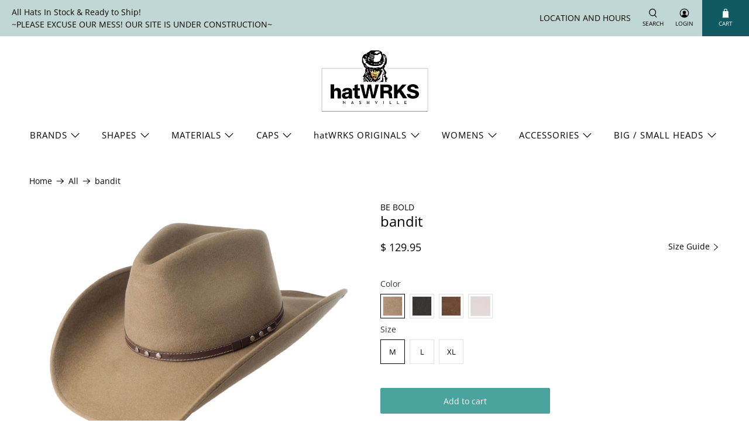

--- FILE ---
content_type: text/html; charset=utf-8
request_url: https://www.hatwrks.com/products/bold-ww-bandit
body_size: 44307
content:


 <!doctype html>
<html lang="en">
<head> <meta charset="utf-8"> <meta http-equiv="cleartype" content="on"> <meta name="robots" content="index,follow"> <meta name="viewport" content="width=device-width,initial-scale=1"> <meta name="theme-color" content="#ffffff"> <link rel="canonical" href="https://www.hatwrks.com/products/bold-ww-bandit" /><title>bandit - hatWRKS</title> <link rel="preconnect dns-prefetch" href="https://fonts.shopifycdn.com" /> <link rel="preconnect dns-prefetch" href="https://cdn.shopify.com" /> <link rel="preconnect dns-prefetch" href="https://v.shopify.com" /> <link rel="preconnect dns-prefetch" href="https://cdn.shopifycloud.com" /> <link href="//www.hatwrks.com/cdn/shop/t/60/assets/fancybox.css?v=30466120580444283401585852939" rel="stylesheet" type="text/css" media="all" /> <!-- Stylesheets for Flex "1.1.4" --> <link href="//www.hatwrks.com/cdn/shop/t/60/assets/styles.scss.css?v=106665524127352613161765127472" rel="stylesheet" type="text/css" media="all" /> <script type="text/javascript" src="/services/javascripts/currencies.js" ></script> <script>
    

Shopify = window.Shopify || {};


Currency = window.Currency || {};
Currency.show_multiple_currencies = false;
Currency.shop_currency = "USD";
Currency.default_currency = "USD";
Currency.display_format = "money_with_currency_format";
Currency.money_format = "$ {{amount}}";
Currency.money_format_no_currency = "$ {{amount}}";
Currency.money_format_currency = "$ {{amount}}";
Currency.native_multi_currency = true;



Window.theme = {};
Window.theme.allCountryOptionTags = "\u003coption value=\"United States\" data-provinces=\"[[\u0026quot;Alabama\u0026quot;,\u0026quot;Alabama\u0026quot;],[\u0026quot;Alaska\u0026quot;,\u0026quot;Alaska\u0026quot;],[\u0026quot;American Samoa\u0026quot;,\u0026quot;American Samoa\u0026quot;],[\u0026quot;Arizona\u0026quot;,\u0026quot;Arizona\u0026quot;],[\u0026quot;Arkansas\u0026quot;,\u0026quot;Arkansas\u0026quot;],[\u0026quot;Armed Forces Americas\u0026quot;,\u0026quot;Armed Forces Americas\u0026quot;],[\u0026quot;Armed Forces Europe\u0026quot;,\u0026quot;Armed Forces Europe\u0026quot;],[\u0026quot;Armed Forces Pacific\u0026quot;,\u0026quot;Armed Forces Pacific\u0026quot;],[\u0026quot;California\u0026quot;,\u0026quot;California\u0026quot;],[\u0026quot;Colorado\u0026quot;,\u0026quot;Colorado\u0026quot;],[\u0026quot;Connecticut\u0026quot;,\u0026quot;Connecticut\u0026quot;],[\u0026quot;Delaware\u0026quot;,\u0026quot;Delaware\u0026quot;],[\u0026quot;District of Columbia\u0026quot;,\u0026quot;Washington DC\u0026quot;],[\u0026quot;Federated States of Micronesia\u0026quot;,\u0026quot;Micronesia\u0026quot;],[\u0026quot;Florida\u0026quot;,\u0026quot;Florida\u0026quot;],[\u0026quot;Georgia\u0026quot;,\u0026quot;Georgia\u0026quot;],[\u0026quot;Guam\u0026quot;,\u0026quot;Guam\u0026quot;],[\u0026quot;Hawaii\u0026quot;,\u0026quot;Hawaii\u0026quot;],[\u0026quot;Idaho\u0026quot;,\u0026quot;Idaho\u0026quot;],[\u0026quot;Illinois\u0026quot;,\u0026quot;Illinois\u0026quot;],[\u0026quot;Indiana\u0026quot;,\u0026quot;Indiana\u0026quot;],[\u0026quot;Iowa\u0026quot;,\u0026quot;Iowa\u0026quot;],[\u0026quot;Kansas\u0026quot;,\u0026quot;Kansas\u0026quot;],[\u0026quot;Kentucky\u0026quot;,\u0026quot;Kentucky\u0026quot;],[\u0026quot;Louisiana\u0026quot;,\u0026quot;Louisiana\u0026quot;],[\u0026quot;Maine\u0026quot;,\u0026quot;Maine\u0026quot;],[\u0026quot;Marshall Islands\u0026quot;,\u0026quot;Marshall Islands\u0026quot;],[\u0026quot;Maryland\u0026quot;,\u0026quot;Maryland\u0026quot;],[\u0026quot;Massachusetts\u0026quot;,\u0026quot;Massachusetts\u0026quot;],[\u0026quot;Michigan\u0026quot;,\u0026quot;Michigan\u0026quot;],[\u0026quot;Minnesota\u0026quot;,\u0026quot;Minnesota\u0026quot;],[\u0026quot;Mississippi\u0026quot;,\u0026quot;Mississippi\u0026quot;],[\u0026quot;Missouri\u0026quot;,\u0026quot;Missouri\u0026quot;],[\u0026quot;Montana\u0026quot;,\u0026quot;Montana\u0026quot;],[\u0026quot;Nebraska\u0026quot;,\u0026quot;Nebraska\u0026quot;],[\u0026quot;Nevada\u0026quot;,\u0026quot;Nevada\u0026quot;],[\u0026quot;New Hampshire\u0026quot;,\u0026quot;New Hampshire\u0026quot;],[\u0026quot;New Jersey\u0026quot;,\u0026quot;New Jersey\u0026quot;],[\u0026quot;New Mexico\u0026quot;,\u0026quot;New Mexico\u0026quot;],[\u0026quot;New York\u0026quot;,\u0026quot;New York\u0026quot;],[\u0026quot;North Carolina\u0026quot;,\u0026quot;North Carolina\u0026quot;],[\u0026quot;North Dakota\u0026quot;,\u0026quot;North Dakota\u0026quot;],[\u0026quot;Northern Mariana Islands\u0026quot;,\u0026quot;Northern Mariana Islands\u0026quot;],[\u0026quot;Ohio\u0026quot;,\u0026quot;Ohio\u0026quot;],[\u0026quot;Oklahoma\u0026quot;,\u0026quot;Oklahoma\u0026quot;],[\u0026quot;Oregon\u0026quot;,\u0026quot;Oregon\u0026quot;],[\u0026quot;Palau\u0026quot;,\u0026quot;Palau\u0026quot;],[\u0026quot;Pennsylvania\u0026quot;,\u0026quot;Pennsylvania\u0026quot;],[\u0026quot;Puerto Rico\u0026quot;,\u0026quot;Puerto Rico\u0026quot;],[\u0026quot;Rhode Island\u0026quot;,\u0026quot;Rhode Island\u0026quot;],[\u0026quot;South Carolina\u0026quot;,\u0026quot;South Carolina\u0026quot;],[\u0026quot;South Dakota\u0026quot;,\u0026quot;South Dakota\u0026quot;],[\u0026quot;Tennessee\u0026quot;,\u0026quot;Tennessee\u0026quot;],[\u0026quot;Texas\u0026quot;,\u0026quot;Texas\u0026quot;],[\u0026quot;Utah\u0026quot;,\u0026quot;Utah\u0026quot;],[\u0026quot;Vermont\u0026quot;,\u0026quot;Vermont\u0026quot;],[\u0026quot;Virgin Islands\u0026quot;,\u0026quot;U.S. Virgin Islands\u0026quot;],[\u0026quot;Virginia\u0026quot;,\u0026quot;Virginia\u0026quot;],[\u0026quot;Washington\u0026quot;,\u0026quot;Washington\u0026quot;],[\u0026quot;West Virginia\u0026quot;,\u0026quot;West Virginia\u0026quot;],[\u0026quot;Wisconsin\u0026quot;,\u0026quot;Wisconsin\u0026quot;],[\u0026quot;Wyoming\u0026quot;,\u0026quot;Wyoming\u0026quot;]]\"\u003eUnited States\u003c\/option\u003e\n\u003coption value=\"---\" data-provinces=\"[]\"\u003e---\u003c\/option\u003e\n\u003coption value=\"Afghanistan\" data-provinces=\"[]\"\u003eAfghanistan\u003c\/option\u003e\n\u003coption value=\"Aland Islands\" data-provinces=\"[]\"\u003eÅland Islands\u003c\/option\u003e\n\u003coption value=\"Albania\" data-provinces=\"[]\"\u003eAlbania\u003c\/option\u003e\n\u003coption value=\"Algeria\" data-provinces=\"[]\"\u003eAlgeria\u003c\/option\u003e\n\u003coption value=\"Andorra\" data-provinces=\"[]\"\u003eAndorra\u003c\/option\u003e\n\u003coption value=\"Angola\" data-provinces=\"[]\"\u003eAngola\u003c\/option\u003e\n\u003coption value=\"Anguilla\" data-provinces=\"[]\"\u003eAnguilla\u003c\/option\u003e\n\u003coption value=\"Antigua And Barbuda\" data-provinces=\"[]\"\u003eAntigua \u0026 Barbuda\u003c\/option\u003e\n\u003coption value=\"Argentina\" data-provinces=\"[[\u0026quot;Buenos Aires\u0026quot;,\u0026quot;Buenos Aires Province\u0026quot;],[\u0026quot;Catamarca\u0026quot;,\u0026quot;Catamarca\u0026quot;],[\u0026quot;Chaco\u0026quot;,\u0026quot;Chaco\u0026quot;],[\u0026quot;Chubut\u0026quot;,\u0026quot;Chubut\u0026quot;],[\u0026quot;Ciudad Autónoma de Buenos Aires\u0026quot;,\u0026quot;Buenos Aires (Autonomous City)\u0026quot;],[\u0026quot;Corrientes\u0026quot;,\u0026quot;Corrientes\u0026quot;],[\u0026quot;Córdoba\u0026quot;,\u0026quot;Córdoba\u0026quot;],[\u0026quot;Entre Ríos\u0026quot;,\u0026quot;Entre Ríos\u0026quot;],[\u0026quot;Formosa\u0026quot;,\u0026quot;Formosa\u0026quot;],[\u0026quot;Jujuy\u0026quot;,\u0026quot;Jujuy\u0026quot;],[\u0026quot;La Pampa\u0026quot;,\u0026quot;La Pampa\u0026quot;],[\u0026quot;La Rioja\u0026quot;,\u0026quot;La Rioja\u0026quot;],[\u0026quot;Mendoza\u0026quot;,\u0026quot;Mendoza\u0026quot;],[\u0026quot;Misiones\u0026quot;,\u0026quot;Misiones\u0026quot;],[\u0026quot;Neuquén\u0026quot;,\u0026quot;Neuquén\u0026quot;],[\u0026quot;Río Negro\u0026quot;,\u0026quot;Río Negro\u0026quot;],[\u0026quot;Salta\u0026quot;,\u0026quot;Salta\u0026quot;],[\u0026quot;San Juan\u0026quot;,\u0026quot;San Juan\u0026quot;],[\u0026quot;San Luis\u0026quot;,\u0026quot;San Luis\u0026quot;],[\u0026quot;Santa Cruz\u0026quot;,\u0026quot;Santa Cruz\u0026quot;],[\u0026quot;Santa Fe\u0026quot;,\u0026quot;Santa Fe\u0026quot;],[\u0026quot;Santiago Del Estero\u0026quot;,\u0026quot;Santiago del Estero\u0026quot;],[\u0026quot;Tierra Del Fuego\u0026quot;,\u0026quot;Tierra del Fuego\u0026quot;],[\u0026quot;Tucumán\u0026quot;,\u0026quot;Tucumán\u0026quot;]]\"\u003eArgentina\u003c\/option\u003e\n\u003coption value=\"Armenia\" data-provinces=\"[]\"\u003eArmenia\u003c\/option\u003e\n\u003coption value=\"Aruba\" data-provinces=\"[]\"\u003eAruba\u003c\/option\u003e\n\u003coption value=\"Ascension Island\" data-provinces=\"[]\"\u003eAscension Island\u003c\/option\u003e\n\u003coption value=\"Australia\" data-provinces=\"[[\u0026quot;Australian Capital Territory\u0026quot;,\u0026quot;Australian Capital Territory\u0026quot;],[\u0026quot;New South Wales\u0026quot;,\u0026quot;New South Wales\u0026quot;],[\u0026quot;Northern Territory\u0026quot;,\u0026quot;Northern Territory\u0026quot;],[\u0026quot;Queensland\u0026quot;,\u0026quot;Queensland\u0026quot;],[\u0026quot;South Australia\u0026quot;,\u0026quot;South Australia\u0026quot;],[\u0026quot;Tasmania\u0026quot;,\u0026quot;Tasmania\u0026quot;],[\u0026quot;Victoria\u0026quot;,\u0026quot;Victoria\u0026quot;],[\u0026quot;Western Australia\u0026quot;,\u0026quot;Western Australia\u0026quot;]]\"\u003eAustralia\u003c\/option\u003e\n\u003coption value=\"Austria\" data-provinces=\"[]\"\u003eAustria\u003c\/option\u003e\n\u003coption value=\"Azerbaijan\" data-provinces=\"[]\"\u003eAzerbaijan\u003c\/option\u003e\n\u003coption value=\"Bahamas\" data-provinces=\"[]\"\u003eBahamas\u003c\/option\u003e\n\u003coption value=\"Bahrain\" data-provinces=\"[]\"\u003eBahrain\u003c\/option\u003e\n\u003coption value=\"Bangladesh\" data-provinces=\"[]\"\u003eBangladesh\u003c\/option\u003e\n\u003coption value=\"Barbados\" data-provinces=\"[]\"\u003eBarbados\u003c\/option\u003e\n\u003coption value=\"Belarus\" data-provinces=\"[]\"\u003eBelarus\u003c\/option\u003e\n\u003coption value=\"Belgium\" data-provinces=\"[]\"\u003eBelgium\u003c\/option\u003e\n\u003coption value=\"Belize\" data-provinces=\"[]\"\u003eBelize\u003c\/option\u003e\n\u003coption value=\"Benin\" data-provinces=\"[]\"\u003eBenin\u003c\/option\u003e\n\u003coption value=\"Bermuda\" data-provinces=\"[]\"\u003eBermuda\u003c\/option\u003e\n\u003coption value=\"Bhutan\" data-provinces=\"[]\"\u003eBhutan\u003c\/option\u003e\n\u003coption value=\"Bolivia\" data-provinces=\"[]\"\u003eBolivia\u003c\/option\u003e\n\u003coption value=\"Bosnia And Herzegovina\" data-provinces=\"[]\"\u003eBosnia \u0026 Herzegovina\u003c\/option\u003e\n\u003coption value=\"Botswana\" data-provinces=\"[]\"\u003eBotswana\u003c\/option\u003e\n\u003coption value=\"Brazil\" data-provinces=\"[[\u0026quot;Acre\u0026quot;,\u0026quot;Acre\u0026quot;],[\u0026quot;Alagoas\u0026quot;,\u0026quot;Alagoas\u0026quot;],[\u0026quot;Amapá\u0026quot;,\u0026quot;Amapá\u0026quot;],[\u0026quot;Amazonas\u0026quot;,\u0026quot;Amazonas\u0026quot;],[\u0026quot;Bahia\u0026quot;,\u0026quot;Bahia\u0026quot;],[\u0026quot;Ceará\u0026quot;,\u0026quot;Ceará\u0026quot;],[\u0026quot;Distrito Federal\u0026quot;,\u0026quot;Federal District\u0026quot;],[\u0026quot;Espírito Santo\u0026quot;,\u0026quot;Espírito Santo\u0026quot;],[\u0026quot;Goiás\u0026quot;,\u0026quot;Goiás\u0026quot;],[\u0026quot;Maranhão\u0026quot;,\u0026quot;Maranhão\u0026quot;],[\u0026quot;Mato Grosso\u0026quot;,\u0026quot;Mato Grosso\u0026quot;],[\u0026quot;Mato Grosso do Sul\u0026quot;,\u0026quot;Mato Grosso do Sul\u0026quot;],[\u0026quot;Minas Gerais\u0026quot;,\u0026quot;Minas Gerais\u0026quot;],[\u0026quot;Paraná\u0026quot;,\u0026quot;Paraná\u0026quot;],[\u0026quot;Paraíba\u0026quot;,\u0026quot;Paraíba\u0026quot;],[\u0026quot;Pará\u0026quot;,\u0026quot;Pará\u0026quot;],[\u0026quot;Pernambuco\u0026quot;,\u0026quot;Pernambuco\u0026quot;],[\u0026quot;Piauí\u0026quot;,\u0026quot;Piauí\u0026quot;],[\u0026quot;Rio Grande do Norte\u0026quot;,\u0026quot;Rio Grande do Norte\u0026quot;],[\u0026quot;Rio Grande do Sul\u0026quot;,\u0026quot;Rio Grande do Sul\u0026quot;],[\u0026quot;Rio de Janeiro\u0026quot;,\u0026quot;Rio de Janeiro\u0026quot;],[\u0026quot;Rondônia\u0026quot;,\u0026quot;Rondônia\u0026quot;],[\u0026quot;Roraima\u0026quot;,\u0026quot;Roraima\u0026quot;],[\u0026quot;Santa Catarina\u0026quot;,\u0026quot;Santa Catarina\u0026quot;],[\u0026quot;Sergipe\u0026quot;,\u0026quot;Sergipe\u0026quot;],[\u0026quot;São Paulo\u0026quot;,\u0026quot;São Paulo\u0026quot;],[\u0026quot;Tocantins\u0026quot;,\u0026quot;Tocantins\u0026quot;]]\"\u003eBrazil\u003c\/option\u003e\n\u003coption value=\"British Indian Ocean Territory\" data-provinces=\"[]\"\u003eBritish Indian Ocean Territory\u003c\/option\u003e\n\u003coption value=\"Virgin Islands, British\" data-provinces=\"[]\"\u003eBritish Virgin Islands\u003c\/option\u003e\n\u003coption value=\"Brunei\" data-provinces=\"[]\"\u003eBrunei\u003c\/option\u003e\n\u003coption value=\"Bulgaria\" data-provinces=\"[]\"\u003eBulgaria\u003c\/option\u003e\n\u003coption value=\"Burkina Faso\" data-provinces=\"[]\"\u003eBurkina Faso\u003c\/option\u003e\n\u003coption value=\"Burundi\" data-provinces=\"[]\"\u003eBurundi\u003c\/option\u003e\n\u003coption value=\"Cambodia\" data-provinces=\"[]\"\u003eCambodia\u003c\/option\u003e\n\u003coption value=\"Republic of Cameroon\" data-provinces=\"[]\"\u003eCameroon\u003c\/option\u003e\n\u003coption value=\"Canada\" data-provinces=\"[[\u0026quot;Alberta\u0026quot;,\u0026quot;Alberta\u0026quot;],[\u0026quot;British Columbia\u0026quot;,\u0026quot;British Columbia\u0026quot;],[\u0026quot;Manitoba\u0026quot;,\u0026quot;Manitoba\u0026quot;],[\u0026quot;New Brunswick\u0026quot;,\u0026quot;New Brunswick\u0026quot;],[\u0026quot;Newfoundland and Labrador\u0026quot;,\u0026quot;Newfoundland and Labrador\u0026quot;],[\u0026quot;Northwest Territories\u0026quot;,\u0026quot;Northwest Territories\u0026quot;],[\u0026quot;Nova Scotia\u0026quot;,\u0026quot;Nova Scotia\u0026quot;],[\u0026quot;Nunavut\u0026quot;,\u0026quot;Nunavut\u0026quot;],[\u0026quot;Ontario\u0026quot;,\u0026quot;Ontario\u0026quot;],[\u0026quot;Prince Edward Island\u0026quot;,\u0026quot;Prince Edward Island\u0026quot;],[\u0026quot;Quebec\u0026quot;,\u0026quot;Quebec\u0026quot;],[\u0026quot;Saskatchewan\u0026quot;,\u0026quot;Saskatchewan\u0026quot;],[\u0026quot;Yukon\u0026quot;,\u0026quot;Yukon\u0026quot;]]\"\u003eCanada\u003c\/option\u003e\n\u003coption value=\"Cape Verde\" data-provinces=\"[]\"\u003eCape Verde\u003c\/option\u003e\n\u003coption value=\"Caribbean Netherlands\" data-provinces=\"[]\"\u003eCaribbean Netherlands\u003c\/option\u003e\n\u003coption value=\"Cayman Islands\" data-provinces=\"[]\"\u003eCayman Islands\u003c\/option\u003e\n\u003coption value=\"Central African Republic\" data-provinces=\"[]\"\u003eCentral African Republic\u003c\/option\u003e\n\u003coption value=\"Chad\" data-provinces=\"[]\"\u003eChad\u003c\/option\u003e\n\u003coption value=\"Chile\" data-provinces=\"[[\u0026quot;Antofagasta\u0026quot;,\u0026quot;Antofagasta\u0026quot;],[\u0026quot;Araucanía\u0026quot;,\u0026quot;Araucanía\u0026quot;],[\u0026quot;Arica and Parinacota\u0026quot;,\u0026quot;Arica y Parinacota\u0026quot;],[\u0026quot;Atacama\u0026quot;,\u0026quot;Atacama\u0026quot;],[\u0026quot;Aysén\u0026quot;,\u0026quot;Aysén\u0026quot;],[\u0026quot;Biobío\u0026quot;,\u0026quot;Bío Bío\u0026quot;],[\u0026quot;Coquimbo\u0026quot;,\u0026quot;Coquimbo\u0026quot;],[\u0026quot;Los Lagos\u0026quot;,\u0026quot;Los Lagos\u0026quot;],[\u0026quot;Los Ríos\u0026quot;,\u0026quot;Los Ríos\u0026quot;],[\u0026quot;Magallanes\u0026quot;,\u0026quot;Magallanes Region\u0026quot;],[\u0026quot;Maule\u0026quot;,\u0026quot;Maule\u0026quot;],[\u0026quot;O\u0026#39;Higgins\u0026quot;,\u0026quot;Libertador General Bernardo O’Higgins\u0026quot;],[\u0026quot;Santiago\u0026quot;,\u0026quot;Santiago Metropolitan\u0026quot;],[\u0026quot;Tarapacá\u0026quot;,\u0026quot;Tarapacá\u0026quot;],[\u0026quot;Valparaíso\u0026quot;,\u0026quot;Valparaíso\u0026quot;],[\u0026quot;Ñuble\u0026quot;,\u0026quot;Ñuble\u0026quot;]]\"\u003eChile\u003c\/option\u003e\n\u003coption value=\"China\" data-provinces=\"[[\u0026quot;Anhui\u0026quot;,\u0026quot;Anhui\u0026quot;],[\u0026quot;Beijing\u0026quot;,\u0026quot;Beijing\u0026quot;],[\u0026quot;Chongqing\u0026quot;,\u0026quot;Chongqing\u0026quot;],[\u0026quot;Fujian\u0026quot;,\u0026quot;Fujian\u0026quot;],[\u0026quot;Gansu\u0026quot;,\u0026quot;Gansu\u0026quot;],[\u0026quot;Guangdong\u0026quot;,\u0026quot;Guangdong\u0026quot;],[\u0026quot;Guangxi\u0026quot;,\u0026quot;Guangxi\u0026quot;],[\u0026quot;Guizhou\u0026quot;,\u0026quot;Guizhou\u0026quot;],[\u0026quot;Hainan\u0026quot;,\u0026quot;Hainan\u0026quot;],[\u0026quot;Hebei\u0026quot;,\u0026quot;Hebei\u0026quot;],[\u0026quot;Heilongjiang\u0026quot;,\u0026quot;Heilongjiang\u0026quot;],[\u0026quot;Henan\u0026quot;,\u0026quot;Henan\u0026quot;],[\u0026quot;Hubei\u0026quot;,\u0026quot;Hubei\u0026quot;],[\u0026quot;Hunan\u0026quot;,\u0026quot;Hunan\u0026quot;],[\u0026quot;Inner Mongolia\u0026quot;,\u0026quot;Inner Mongolia\u0026quot;],[\u0026quot;Jiangsu\u0026quot;,\u0026quot;Jiangsu\u0026quot;],[\u0026quot;Jiangxi\u0026quot;,\u0026quot;Jiangxi\u0026quot;],[\u0026quot;Jilin\u0026quot;,\u0026quot;Jilin\u0026quot;],[\u0026quot;Liaoning\u0026quot;,\u0026quot;Liaoning\u0026quot;],[\u0026quot;Ningxia\u0026quot;,\u0026quot;Ningxia\u0026quot;],[\u0026quot;Qinghai\u0026quot;,\u0026quot;Qinghai\u0026quot;],[\u0026quot;Shaanxi\u0026quot;,\u0026quot;Shaanxi\u0026quot;],[\u0026quot;Shandong\u0026quot;,\u0026quot;Shandong\u0026quot;],[\u0026quot;Shanghai\u0026quot;,\u0026quot;Shanghai\u0026quot;],[\u0026quot;Shanxi\u0026quot;,\u0026quot;Shanxi\u0026quot;],[\u0026quot;Sichuan\u0026quot;,\u0026quot;Sichuan\u0026quot;],[\u0026quot;Tianjin\u0026quot;,\u0026quot;Tianjin\u0026quot;],[\u0026quot;Xinjiang\u0026quot;,\u0026quot;Xinjiang\u0026quot;],[\u0026quot;Xizang\u0026quot;,\u0026quot;Tibet\u0026quot;],[\u0026quot;Yunnan\u0026quot;,\u0026quot;Yunnan\u0026quot;],[\u0026quot;Zhejiang\u0026quot;,\u0026quot;Zhejiang\u0026quot;]]\"\u003eChina\u003c\/option\u003e\n\u003coption value=\"Christmas Island\" data-provinces=\"[]\"\u003eChristmas Island\u003c\/option\u003e\n\u003coption value=\"Cocos (Keeling) Islands\" data-provinces=\"[]\"\u003eCocos (Keeling) Islands\u003c\/option\u003e\n\u003coption value=\"Colombia\" data-provinces=\"[[\u0026quot;Amazonas\u0026quot;,\u0026quot;Amazonas\u0026quot;],[\u0026quot;Antioquia\u0026quot;,\u0026quot;Antioquia\u0026quot;],[\u0026quot;Arauca\u0026quot;,\u0026quot;Arauca\u0026quot;],[\u0026quot;Atlántico\u0026quot;,\u0026quot;Atlántico\u0026quot;],[\u0026quot;Bogotá, D.C.\u0026quot;,\u0026quot;Capital District\u0026quot;],[\u0026quot;Bolívar\u0026quot;,\u0026quot;Bolívar\u0026quot;],[\u0026quot;Boyacá\u0026quot;,\u0026quot;Boyacá\u0026quot;],[\u0026quot;Caldas\u0026quot;,\u0026quot;Caldas\u0026quot;],[\u0026quot;Caquetá\u0026quot;,\u0026quot;Caquetá\u0026quot;],[\u0026quot;Casanare\u0026quot;,\u0026quot;Casanare\u0026quot;],[\u0026quot;Cauca\u0026quot;,\u0026quot;Cauca\u0026quot;],[\u0026quot;Cesar\u0026quot;,\u0026quot;Cesar\u0026quot;],[\u0026quot;Chocó\u0026quot;,\u0026quot;Chocó\u0026quot;],[\u0026quot;Cundinamarca\u0026quot;,\u0026quot;Cundinamarca\u0026quot;],[\u0026quot;Córdoba\u0026quot;,\u0026quot;Córdoba\u0026quot;],[\u0026quot;Guainía\u0026quot;,\u0026quot;Guainía\u0026quot;],[\u0026quot;Guaviare\u0026quot;,\u0026quot;Guaviare\u0026quot;],[\u0026quot;Huila\u0026quot;,\u0026quot;Huila\u0026quot;],[\u0026quot;La Guajira\u0026quot;,\u0026quot;La Guajira\u0026quot;],[\u0026quot;Magdalena\u0026quot;,\u0026quot;Magdalena\u0026quot;],[\u0026quot;Meta\u0026quot;,\u0026quot;Meta\u0026quot;],[\u0026quot;Nariño\u0026quot;,\u0026quot;Nariño\u0026quot;],[\u0026quot;Norte de Santander\u0026quot;,\u0026quot;Norte de Santander\u0026quot;],[\u0026quot;Putumayo\u0026quot;,\u0026quot;Putumayo\u0026quot;],[\u0026quot;Quindío\u0026quot;,\u0026quot;Quindío\u0026quot;],[\u0026quot;Risaralda\u0026quot;,\u0026quot;Risaralda\u0026quot;],[\u0026quot;San Andrés, Providencia y Santa Catalina\u0026quot;,\u0026quot;San Andrés \\u0026 Providencia\u0026quot;],[\u0026quot;Santander\u0026quot;,\u0026quot;Santander\u0026quot;],[\u0026quot;Sucre\u0026quot;,\u0026quot;Sucre\u0026quot;],[\u0026quot;Tolima\u0026quot;,\u0026quot;Tolima\u0026quot;],[\u0026quot;Valle del Cauca\u0026quot;,\u0026quot;Valle del Cauca\u0026quot;],[\u0026quot;Vaupés\u0026quot;,\u0026quot;Vaupés\u0026quot;],[\u0026quot;Vichada\u0026quot;,\u0026quot;Vichada\u0026quot;]]\"\u003eColombia\u003c\/option\u003e\n\u003coption value=\"Comoros\" data-provinces=\"[]\"\u003eComoros\u003c\/option\u003e\n\u003coption value=\"Congo\" data-provinces=\"[]\"\u003eCongo - Brazzaville\u003c\/option\u003e\n\u003coption value=\"Congo, The Democratic Republic Of The\" data-provinces=\"[]\"\u003eCongo - Kinshasa\u003c\/option\u003e\n\u003coption value=\"Cook Islands\" data-provinces=\"[]\"\u003eCook Islands\u003c\/option\u003e\n\u003coption value=\"Costa Rica\" data-provinces=\"[[\u0026quot;Alajuela\u0026quot;,\u0026quot;Alajuela\u0026quot;],[\u0026quot;Cartago\u0026quot;,\u0026quot;Cartago\u0026quot;],[\u0026quot;Guanacaste\u0026quot;,\u0026quot;Guanacaste\u0026quot;],[\u0026quot;Heredia\u0026quot;,\u0026quot;Heredia\u0026quot;],[\u0026quot;Limón\u0026quot;,\u0026quot;Limón\u0026quot;],[\u0026quot;Puntarenas\u0026quot;,\u0026quot;Puntarenas\u0026quot;],[\u0026quot;San José\u0026quot;,\u0026quot;San José\u0026quot;]]\"\u003eCosta Rica\u003c\/option\u003e\n\u003coption value=\"Croatia\" data-provinces=\"[]\"\u003eCroatia\u003c\/option\u003e\n\u003coption value=\"Curaçao\" data-provinces=\"[]\"\u003eCuraçao\u003c\/option\u003e\n\u003coption value=\"Cyprus\" data-provinces=\"[]\"\u003eCyprus\u003c\/option\u003e\n\u003coption value=\"Czech Republic\" data-provinces=\"[]\"\u003eCzechia\u003c\/option\u003e\n\u003coption value=\"Côte d'Ivoire\" data-provinces=\"[]\"\u003eCôte d’Ivoire\u003c\/option\u003e\n\u003coption value=\"Denmark\" data-provinces=\"[]\"\u003eDenmark\u003c\/option\u003e\n\u003coption value=\"Djibouti\" data-provinces=\"[]\"\u003eDjibouti\u003c\/option\u003e\n\u003coption value=\"Dominica\" data-provinces=\"[]\"\u003eDominica\u003c\/option\u003e\n\u003coption value=\"Dominican Republic\" data-provinces=\"[]\"\u003eDominican Republic\u003c\/option\u003e\n\u003coption value=\"Ecuador\" data-provinces=\"[]\"\u003eEcuador\u003c\/option\u003e\n\u003coption value=\"Egypt\" data-provinces=\"[[\u0026quot;6th of October\u0026quot;,\u0026quot;6th of October\u0026quot;],[\u0026quot;Al Sharqia\u0026quot;,\u0026quot;Al Sharqia\u0026quot;],[\u0026quot;Alexandria\u0026quot;,\u0026quot;Alexandria\u0026quot;],[\u0026quot;Aswan\u0026quot;,\u0026quot;Aswan\u0026quot;],[\u0026quot;Asyut\u0026quot;,\u0026quot;Asyut\u0026quot;],[\u0026quot;Beheira\u0026quot;,\u0026quot;Beheira\u0026quot;],[\u0026quot;Beni Suef\u0026quot;,\u0026quot;Beni Suef\u0026quot;],[\u0026quot;Cairo\u0026quot;,\u0026quot;Cairo\u0026quot;],[\u0026quot;Dakahlia\u0026quot;,\u0026quot;Dakahlia\u0026quot;],[\u0026quot;Damietta\u0026quot;,\u0026quot;Damietta\u0026quot;],[\u0026quot;Faiyum\u0026quot;,\u0026quot;Faiyum\u0026quot;],[\u0026quot;Gharbia\u0026quot;,\u0026quot;Gharbia\u0026quot;],[\u0026quot;Giza\u0026quot;,\u0026quot;Giza\u0026quot;],[\u0026quot;Helwan\u0026quot;,\u0026quot;Helwan\u0026quot;],[\u0026quot;Ismailia\u0026quot;,\u0026quot;Ismailia\u0026quot;],[\u0026quot;Kafr el-Sheikh\u0026quot;,\u0026quot;Kafr el-Sheikh\u0026quot;],[\u0026quot;Luxor\u0026quot;,\u0026quot;Luxor\u0026quot;],[\u0026quot;Matrouh\u0026quot;,\u0026quot;Matrouh\u0026quot;],[\u0026quot;Minya\u0026quot;,\u0026quot;Minya\u0026quot;],[\u0026quot;Monufia\u0026quot;,\u0026quot;Monufia\u0026quot;],[\u0026quot;New Valley\u0026quot;,\u0026quot;New Valley\u0026quot;],[\u0026quot;North Sinai\u0026quot;,\u0026quot;North Sinai\u0026quot;],[\u0026quot;Port Said\u0026quot;,\u0026quot;Port Said\u0026quot;],[\u0026quot;Qalyubia\u0026quot;,\u0026quot;Qalyubia\u0026quot;],[\u0026quot;Qena\u0026quot;,\u0026quot;Qena\u0026quot;],[\u0026quot;Red Sea\u0026quot;,\u0026quot;Red Sea\u0026quot;],[\u0026quot;Sohag\u0026quot;,\u0026quot;Sohag\u0026quot;],[\u0026quot;South Sinai\u0026quot;,\u0026quot;South Sinai\u0026quot;],[\u0026quot;Suez\u0026quot;,\u0026quot;Suez\u0026quot;]]\"\u003eEgypt\u003c\/option\u003e\n\u003coption value=\"El Salvador\" data-provinces=\"[[\u0026quot;Ahuachapán\u0026quot;,\u0026quot;Ahuachapán\u0026quot;],[\u0026quot;Cabañas\u0026quot;,\u0026quot;Cabañas\u0026quot;],[\u0026quot;Chalatenango\u0026quot;,\u0026quot;Chalatenango\u0026quot;],[\u0026quot;Cuscatlán\u0026quot;,\u0026quot;Cuscatlán\u0026quot;],[\u0026quot;La Libertad\u0026quot;,\u0026quot;La Libertad\u0026quot;],[\u0026quot;La Paz\u0026quot;,\u0026quot;La Paz\u0026quot;],[\u0026quot;La Unión\u0026quot;,\u0026quot;La Unión\u0026quot;],[\u0026quot;Morazán\u0026quot;,\u0026quot;Morazán\u0026quot;],[\u0026quot;San Miguel\u0026quot;,\u0026quot;San Miguel\u0026quot;],[\u0026quot;San Salvador\u0026quot;,\u0026quot;San Salvador\u0026quot;],[\u0026quot;San Vicente\u0026quot;,\u0026quot;San Vicente\u0026quot;],[\u0026quot;Santa Ana\u0026quot;,\u0026quot;Santa Ana\u0026quot;],[\u0026quot;Sonsonate\u0026quot;,\u0026quot;Sonsonate\u0026quot;],[\u0026quot;Usulután\u0026quot;,\u0026quot;Usulután\u0026quot;]]\"\u003eEl Salvador\u003c\/option\u003e\n\u003coption value=\"Equatorial Guinea\" data-provinces=\"[]\"\u003eEquatorial Guinea\u003c\/option\u003e\n\u003coption value=\"Eritrea\" data-provinces=\"[]\"\u003eEritrea\u003c\/option\u003e\n\u003coption value=\"Estonia\" data-provinces=\"[]\"\u003eEstonia\u003c\/option\u003e\n\u003coption value=\"Eswatini\" data-provinces=\"[]\"\u003eEswatini\u003c\/option\u003e\n\u003coption value=\"Ethiopia\" data-provinces=\"[]\"\u003eEthiopia\u003c\/option\u003e\n\u003coption value=\"Falkland Islands (Malvinas)\" data-provinces=\"[]\"\u003eFalkland Islands\u003c\/option\u003e\n\u003coption value=\"Faroe Islands\" data-provinces=\"[]\"\u003eFaroe Islands\u003c\/option\u003e\n\u003coption value=\"Fiji\" data-provinces=\"[]\"\u003eFiji\u003c\/option\u003e\n\u003coption value=\"Finland\" data-provinces=\"[]\"\u003eFinland\u003c\/option\u003e\n\u003coption value=\"France\" data-provinces=\"[]\"\u003eFrance\u003c\/option\u003e\n\u003coption value=\"French Guiana\" data-provinces=\"[]\"\u003eFrench Guiana\u003c\/option\u003e\n\u003coption value=\"French Polynesia\" data-provinces=\"[]\"\u003eFrench Polynesia\u003c\/option\u003e\n\u003coption value=\"French Southern Territories\" data-provinces=\"[]\"\u003eFrench Southern Territories\u003c\/option\u003e\n\u003coption value=\"Gabon\" data-provinces=\"[]\"\u003eGabon\u003c\/option\u003e\n\u003coption value=\"Gambia\" data-provinces=\"[]\"\u003eGambia\u003c\/option\u003e\n\u003coption value=\"Georgia\" data-provinces=\"[]\"\u003eGeorgia\u003c\/option\u003e\n\u003coption value=\"Germany\" data-provinces=\"[]\"\u003eGermany\u003c\/option\u003e\n\u003coption value=\"Ghana\" data-provinces=\"[]\"\u003eGhana\u003c\/option\u003e\n\u003coption value=\"Gibraltar\" data-provinces=\"[]\"\u003eGibraltar\u003c\/option\u003e\n\u003coption value=\"Greece\" data-provinces=\"[]\"\u003eGreece\u003c\/option\u003e\n\u003coption value=\"Greenland\" data-provinces=\"[]\"\u003eGreenland\u003c\/option\u003e\n\u003coption value=\"Grenada\" data-provinces=\"[]\"\u003eGrenada\u003c\/option\u003e\n\u003coption value=\"Guadeloupe\" data-provinces=\"[]\"\u003eGuadeloupe\u003c\/option\u003e\n\u003coption value=\"Guatemala\" data-provinces=\"[[\u0026quot;Alta Verapaz\u0026quot;,\u0026quot;Alta Verapaz\u0026quot;],[\u0026quot;Baja Verapaz\u0026quot;,\u0026quot;Baja Verapaz\u0026quot;],[\u0026quot;Chimaltenango\u0026quot;,\u0026quot;Chimaltenango\u0026quot;],[\u0026quot;Chiquimula\u0026quot;,\u0026quot;Chiquimula\u0026quot;],[\u0026quot;El Progreso\u0026quot;,\u0026quot;El Progreso\u0026quot;],[\u0026quot;Escuintla\u0026quot;,\u0026quot;Escuintla\u0026quot;],[\u0026quot;Guatemala\u0026quot;,\u0026quot;Guatemala\u0026quot;],[\u0026quot;Huehuetenango\u0026quot;,\u0026quot;Huehuetenango\u0026quot;],[\u0026quot;Izabal\u0026quot;,\u0026quot;Izabal\u0026quot;],[\u0026quot;Jalapa\u0026quot;,\u0026quot;Jalapa\u0026quot;],[\u0026quot;Jutiapa\u0026quot;,\u0026quot;Jutiapa\u0026quot;],[\u0026quot;Petén\u0026quot;,\u0026quot;Petén\u0026quot;],[\u0026quot;Quetzaltenango\u0026quot;,\u0026quot;Quetzaltenango\u0026quot;],[\u0026quot;Quiché\u0026quot;,\u0026quot;Quiché\u0026quot;],[\u0026quot;Retalhuleu\u0026quot;,\u0026quot;Retalhuleu\u0026quot;],[\u0026quot;Sacatepéquez\u0026quot;,\u0026quot;Sacatepéquez\u0026quot;],[\u0026quot;San Marcos\u0026quot;,\u0026quot;San Marcos\u0026quot;],[\u0026quot;Santa Rosa\u0026quot;,\u0026quot;Santa Rosa\u0026quot;],[\u0026quot;Sololá\u0026quot;,\u0026quot;Sololá\u0026quot;],[\u0026quot;Suchitepéquez\u0026quot;,\u0026quot;Suchitepéquez\u0026quot;],[\u0026quot;Totonicapán\u0026quot;,\u0026quot;Totonicapán\u0026quot;],[\u0026quot;Zacapa\u0026quot;,\u0026quot;Zacapa\u0026quot;]]\"\u003eGuatemala\u003c\/option\u003e\n\u003coption value=\"Guernsey\" data-provinces=\"[]\"\u003eGuernsey\u003c\/option\u003e\n\u003coption value=\"Guinea\" data-provinces=\"[]\"\u003eGuinea\u003c\/option\u003e\n\u003coption value=\"Guinea Bissau\" data-provinces=\"[]\"\u003eGuinea-Bissau\u003c\/option\u003e\n\u003coption value=\"Guyana\" data-provinces=\"[]\"\u003eGuyana\u003c\/option\u003e\n\u003coption value=\"Haiti\" data-provinces=\"[]\"\u003eHaiti\u003c\/option\u003e\n\u003coption value=\"Honduras\" data-provinces=\"[]\"\u003eHonduras\u003c\/option\u003e\n\u003coption value=\"Hong Kong\" data-provinces=\"[[\u0026quot;Hong Kong Island\u0026quot;,\u0026quot;Hong Kong Island\u0026quot;],[\u0026quot;Kowloon\u0026quot;,\u0026quot;Kowloon\u0026quot;],[\u0026quot;New Territories\u0026quot;,\u0026quot;New Territories\u0026quot;]]\"\u003eHong Kong SAR\u003c\/option\u003e\n\u003coption value=\"Hungary\" data-provinces=\"[]\"\u003eHungary\u003c\/option\u003e\n\u003coption value=\"Iceland\" data-provinces=\"[]\"\u003eIceland\u003c\/option\u003e\n\u003coption value=\"India\" data-provinces=\"[[\u0026quot;Andaman and Nicobar Islands\u0026quot;,\u0026quot;Andaman and Nicobar Islands\u0026quot;],[\u0026quot;Andhra Pradesh\u0026quot;,\u0026quot;Andhra Pradesh\u0026quot;],[\u0026quot;Arunachal Pradesh\u0026quot;,\u0026quot;Arunachal Pradesh\u0026quot;],[\u0026quot;Assam\u0026quot;,\u0026quot;Assam\u0026quot;],[\u0026quot;Bihar\u0026quot;,\u0026quot;Bihar\u0026quot;],[\u0026quot;Chandigarh\u0026quot;,\u0026quot;Chandigarh\u0026quot;],[\u0026quot;Chhattisgarh\u0026quot;,\u0026quot;Chhattisgarh\u0026quot;],[\u0026quot;Dadra and Nagar Haveli\u0026quot;,\u0026quot;Dadra and Nagar Haveli\u0026quot;],[\u0026quot;Daman and Diu\u0026quot;,\u0026quot;Daman and Diu\u0026quot;],[\u0026quot;Delhi\u0026quot;,\u0026quot;Delhi\u0026quot;],[\u0026quot;Goa\u0026quot;,\u0026quot;Goa\u0026quot;],[\u0026quot;Gujarat\u0026quot;,\u0026quot;Gujarat\u0026quot;],[\u0026quot;Haryana\u0026quot;,\u0026quot;Haryana\u0026quot;],[\u0026quot;Himachal Pradesh\u0026quot;,\u0026quot;Himachal Pradesh\u0026quot;],[\u0026quot;Jammu and Kashmir\u0026quot;,\u0026quot;Jammu and Kashmir\u0026quot;],[\u0026quot;Jharkhand\u0026quot;,\u0026quot;Jharkhand\u0026quot;],[\u0026quot;Karnataka\u0026quot;,\u0026quot;Karnataka\u0026quot;],[\u0026quot;Kerala\u0026quot;,\u0026quot;Kerala\u0026quot;],[\u0026quot;Ladakh\u0026quot;,\u0026quot;Ladakh\u0026quot;],[\u0026quot;Lakshadweep\u0026quot;,\u0026quot;Lakshadweep\u0026quot;],[\u0026quot;Madhya Pradesh\u0026quot;,\u0026quot;Madhya Pradesh\u0026quot;],[\u0026quot;Maharashtra\u0026quot;,\u0026quot;Maharashtra\u0026quot;],[\u0026quot;Manipur\u0026quot;,\u0026quot;Manipur\u0026quot;],[\u0026quot;Meghalaya\u0026quot;,\u0026quot;Meghalaya\u0026quot;],[\u0026quot;Mizoram\u0026quot;,\u0026quot;Mizoram\u0026quot;],[\u0026quot;Nagaland\u0026quot;,\u0026quot;Nagaland\u0026quot;],[\u0026quot;Odisha\u0026quot;,\u0026quot;Odisha\u0026quot;],[\u0026quot;Puducherry\u0026quot;,\u0026quot;Puducherry\u0026quot;],[\u0026quot;Punjab\u0026quot;,\u0026quot;Punjab\u0026quot;],[\u0026quot;Rajasthan\u0026quot;,\u0026quot;Rajasthan\u0026quot;],[\u0026quot;Sikkim\u0026quot;,\u0026quot;Sikkim\u0026quot;],[\u0026quot;Tamil Nadu\u0026quot;,\u0026quot;Tamil Nadu\u0026quot;],[\u0026quot;Telangana\u0026quot;,\u0026quot;Telangana\u0026quot;],[\u0026quot;Tripura\u0026quot;,\u0026quot;Tripura\u0026quot;],[\u0026quot;Uttar Pradesh\u0026quot;,\u0026quot;Uttar Pradesh\u0026quot;],[\u0026quot;Uttarakhand\u0026quot;,\u0026quot;Uttarakhand\u0026quot;],[\u0026quot;West Bengal\u0026quot;,\u0026quot;West Bengal\u0026quot;]]\"\u003eIndia\u003c\/option\u003e\n\u003coption value=\"Indonesia\" data-provinces=\"[[\u0026quot;Aceh\u0026quot;,\u0026quot;Aceh\u0026quot;],[\u0026quot;Bali\u0026quot;,\u0026quot;Bali\u0026quot;],[\u0026quot;Bangka Belitung\u0026quot;,\u0026quot;Bangka–Belitung Islands\u0026quot;],[\u0026quot;Banten\u0026quot;,\u0026quot;Banten\u0026quot;],[\u0026quot;Bengkulu\u0026quot;,\u0026quot;Bengkulu\u0026quot;],[\u0026quot;Gorontalo\u0026quot;,\u0026quot;Gorontalo\u0026quot;],[\u0026quot;Jakarta\u0026quot;,\u0026quot;Jakarta\u0026quot;],[\u0026quot;Jambi\u0026quot;,\u0026quot;Jambi\u0026quot;],[\u0026quot;Jawa Barat\u0026quot;,\u0026quot;West Java\u0026quot;],[\u0026quot;Jawa Tengah\u0026quot;,\u0026quot;Central Java\u0026quot;],[\u0026quot;Jawa Timur\u0026quot;,\u0026quot;East Java\u0026quot;],[\u0026quot;Kalimantan Barat\u0026quot;,\u0026quot;West Kalimantan\u0026quot;],[\u0026quot;Kalimantan Selatan\u0026quot;,\u0026quot;South Kalimantan\u0026quot;],[\u0026quot;Kalimantan Tengah\u0026quot;,\u0026quot;Central Kalimantan\u0026quot;],[\u0026quot;Kalimantan Timur\u0026quot;,\u0026quot;East Kalimantan\u0026quot;],[\u0026quot;Kalimantan Utara\u0026quot;,\u0026quot;North Kalimantan\u0026quot;],[\u0026quot;Kepulauan Riau\u0026quot;,\u0026quot;Riau Islands\u0026quot;],[\u0026quot;Lampung\u0026quot;,\u0026quot;Lampung\u0026quot;],[\u0026quot;Maluku\u0026quot;,\u0026quot;Maluku\u0026quot;],[\u0026quot;Maluku Utara\u0026quot;,\u0026quot;North Maluku\u0026quot;],[\u0026quot;North Sumatra\u0026quot;,\u0026quot;North Sumatra\u0026quot;],[\u0026quot;Nusa Tenggara Barat\u0026quot;,\u0026quot;West Nusa Tenggara\u0026quot;],[\u0026quot;Nusa Tenggara Timur\u0026quot;,\u0026quot;East Nusa Tenggara\u0026quot;],[\u0026quot;Papua\u0026quot;,\u0026quot;Papua\u0026quot;],[\u0026quot;Papua Barat\u0026quot;,\u0026quot;West Papua\u0026quot;],[\u0026quot;Riau\u0026quot;,\u0026quot;Riau\u0026quot;],[\u0026quot;South Sumatra\u0026quot;,\u0026quot;South Sumatra\u0026quot;],[\u0026quot;Sulawesi Barat\u0026quot;,\u0026quot;West Sulawesi\u0026quot;],[\u0026quot;Sulawesi Selatan\u0026quot;,\u0026quot;South Sulawesi\u0026quot;],[\u0026quot;Sulawesi Tengah\u0026quot;,\u0026quot;Central Sulawesi\u0026quot;],[\u0026quot;Sulawesi Tenggara\u0026quot;,\u0026quot;Southeast Sulawesi\u0026quot;],[\u0026quot;Sulawesi Utara\u0026quot;,\u0026quot;North Sulawesi\u0026quot;],[\u0026quot;West Sumatra\u0026quot;,\u0026quot;West Sumatra\u0026quot;],[\u0026quot;Yogyakarta\u0026quot;,\u0026quot;Yogyakarta\u0026quot;]]\"\u003eIndonesia\u003c\/option\u003e\n\u003coption value=\"Iraq\" data-provinces=\"[]\"\u003eIraq\u003c\/option\u003e\n\u003coption value=\"Ireland\" data-provinces=\"[[\u0026quot;Carlow\u0026quot;,\u0026quot;Carlow\u0026quot;],[\u0026quot;Cavan\u0026quot;,\u0026quot;Cavan\u0026quot;],[\u0026quot;Clare\u0026quot;,\u0026quot;Clare\u0026quot;],[\u0026quot;Cork\u0026quot;,\u0026quot;Cork\u0026quot;],[\u0026quot;Donegal\u0026quot;,\u0026quot;Donegal\u0026quot;],[\u0026quot;Dublin\u0026quot;,\u0026quot;Dublin\u0026quot;],[\u0026quot;Galway\u0026quot;,\u0026quot;Galway\u0026quot;],[\u0026quot;Kerry\u0026quot;,\u0026quot;Kerry\u0026quot;],[\u0026quot;Kildare\u0026quot;,\u0026quot;Kildare\u0026quot;],[\u0026quot;Kilkenny\u0026quot;,\u0026quot;Kilkenny\u0026quot;],[\u0026quot;Laois\u0026quot;,\u0026quot;Laois\u0026quot;],[\u0026quot;Leitrim\u0026quot;,\u0026quot;Leitrim\u0026quot;],[\u0026quot;Limerick\u0026quot;,\u0026quot;Limerick\u0026quot;],[\u0026quot;Longford\u0026quot;,\u0026quot;Longford\u0026quot;],[\u0026quot;Louth\u0026quot;,\u0026quot;Louth\u0026quot;],[\u0026quot;Mayo\u0026quot;,\u0026quot;Mayo\u0026quot;],[\u0026quot;Meath\u0026quot;,\u0026quot;Meath\u0026quot;],[\u0026quot;Monaghan\u0026quot;,\u0026quot;Monaghan\u0026quot;],[\u0026quot;Offaly\u0026quot;,\u0026quot;Offaly\u0026quot;],[\u0026quot;Roscommon\u0026quot;,\u0026quot;Roscommon\u0026quot;],[\u0026quot;Sligo\u0026quot;,\u0026quot;Sligo\u0026quot;],[\u0026quot;Tipperary\u0026quot;,\u0026quot;Tipperary\u0026quot;],[\u0026quot;Waterford\u0026quot;,\u0026quot;Waterford\u0026quot;],[\u0026quot;Westmeath\u0026quot;,\u0026quot;Westmeath\u0026quot;],[\u0026quot;Wexford\u0026quot;,\u0026quot;Wexford\u0026quot;],[\u0026quot;Wicklow\u0026quot;,\u0026quot;Wicklow\u0026quot;]]\"\u003eIreland\u003c\/option\u003e\n\u003coption value=\"Isle Of Man\" data-provinces=\"[]\"\u003eIsle of Man\u003c\/option\u003e\n\u003coption value=\"Israel\" data-provinces=\"[]\"\u003eIsrael\u003c\/option\u003e\n\u003coption value=\"Italy\" data-provinces=\"[[\u0026quot;Agrigento\u0026quot;,\u0026quot;Agrigento\u0026quot;],[\u0026quot;Alessandria\u0026quot;,\u0026quot;Alessandria\u0026quot;],[\u0026quot;Ancona\u0026quot;,\u0026quot;Ancona\u0026quot;],[\u0026quot;Aosta\u0026quot;,\u0026quot;Aosta Valley\u0026quot;],[\u0026quot;Arezzo\u0026quot;,\u0026quot;Arezzo\u0026quot;],[\u0026quot;Ascoli Piceno\u0026quot;,\u0026quot;Ascoli Piceno\u0026quot;],[\u0026quot;Asti\u0026quot;,\u0026quot;Asti\u0026quot;],[\u0026quot;Avellino\u0026quot;,\u0026quot;Avellino\u0026quot;],[\u0026quot;Bari\u0026quot;,\u0026quot;Bari\u0026quot;],[\u0026quot;Barletta-Andria-Trani\u0026quot;,\u0026quot;Barletta-Andria-Trani\u0026quot;],[\u0026quot;Belluno\u0026quot;,\u0026quot;Belluno\u0026quot;],[\u0026quot;Benevento\u0026quot;,\u0026quot;Benevento\u0026quot;],[\u0026quot;Bergamo\u0026quot;,\u0026quot;Bergamo\u0026quot;],[\u0026quot;Biella\u0026quot;,\u0026quot;Biella\u0026quot;],[\u0026quot;Bologna\u0026quot;,\u0026quot;Bologna\u0026quot;],[\u0026quot;Bolzano\u0026quot;,\u0026quot;South Tyrol\u0026quot;],[\u0026quot;Brescia\u0026quot;,\u0026quot;Brescia\u0026quot;],[\u0026quot;Brindisi\u0026quot;,\u0026quot;Brindisi\u0026quot;],[\u0026quot;Cagliari\u0026quot;,\u0026quot;Cagliari\u0026quot;],[\u0026quot;Caltanissetta\u0026quot;,\u0026quot;Caltanissetta\u0026quot;],[\u0026quot;Campobasso\u0026quot;,\u0026quot;Campobasso\u0026quot;],[\u0026quot;Carbonia-Iglesias\u0026quot;,\u0026quot;Carbonia-Iglesias\u0026quot;],[\u0026quot;Caserta\u0026quot;,\u0026quot;Caserta\u0026quot;],[\u0026quot;Catania\u0026quot;,\u0026quot;Catania\u0026quot;],[\u0026quot;Catanzaro\u0026quot;,\u0026quot;Catanzaro\u0026quot;],[\u0026quot;Chieti\u0026quot;,\u0026quot;Chieti\u0026quot;],[\u0026quot;Como\u0026quot;,\u0026quot;Como\u0026quot;],[\u0026quot;Cosenza\u0026quot;,\u0026quot;Cosenza\u0026quot;],[\u0026quot;Cremona\u0026quot;,\u0026quot;Cremona\u0026quot;],[\u0026quot;Crotone\u0026quot;,\u0026quot;Crotone\u0026quot;],[\u0026quot;Cuneo\u0026quot;,\u0026quot;Cuneo\u0026quot;],[\u0026quot;Enna\u0026quot;,\u0026quot;Enna\u0026quot;],[\u0026quot;Fermo\u0026quot;,\u0026quot;Fermo\u0026quot;],[\u0026quot;Ferrara\u0026quot;,\u0026quot;Ferrara\u0026quot;],[\u0026quot;Firenze\u0026quot;,\u0026quot;Florence\u0026quot;],[\u0026quot;Foggia\u0026quot;,\u0026quot;Foggia\u0026quot;],[\u0026quot;Forlì-Cesena\u0026quot;,\u0026quot;Forlì-Cesena\u0026quot;],[\u0026quot;Frosinone\u0026quot;,\u0026quot;Frosinone\u0026quot;],[\u0026quot;Genova\u0026quot;,\u0026quot;Genoa\u0026quot;],[\u0026quot;Gorizia\u0026quot;,\u0026quot;Gorizia\u0026quot;],[\u0026quot;Grosseto\u0026quot;,\u0026quot;Grosseto\u0026quot;],[\u0026quot;Imperia\u0026quot;,\u0026quot;Imperia\u0026quot;],[\u0026quot;Isernia\u0026quot;,\u0026quot;Isernia\u0026quot;],[\u0026quot;L\u0026#39;Aquila\u0026quot;,\u0026quot;L’Aquila\u0026quot;],[\u0026quot;La Spezia\u0026quot;,\u0026quot;La Spezia\u0026quot;],[\u0026quot;Latina\u0026quot;,\u0026quot;Latina\u0026quot;],[\u0026quot;Lecce\u0026quot;,\u0026quot;Lecce\u0026quot;],[\u0026quot;Lecco\u0026quot;,\u0026quot;Lecco\u0026quot;],[\u0026quot;Livorno\u0026quot;,\u0026quot;Livorno\u0026quot;],[\u0026quot;Lodi\u0026quot;,\u0026quot;Lodi\u0026quot;],[\u0026quot;Lucca\u0026quot;,\u0026quot;Lucca\u0026quot;],[\u0026quot;Macerata\u0026quot;,\u0026quot;Macerata\u0026quot;],[\u0026quot;Mantova\u0026quot;,\u0026quot;Mantua\u0026quot;],[\u0026quot;Massa-Carrara\u0026quot;,\u0026quot;Massa and Carrara\u0026quot;],[\u0026quot;Matera\u0026quot;,\u0026quot;Matera\u0026quot;],[\u0026quot;Medio Campidano\u0026quot;,\u0026quot;Medio Campidano\u0026quot;],[\u0026quot;Messina\u0026quot;,\u0026quot;Messina\u0026quot;],[\u0026quot;Milano\u0026quot;,\u0026quot;Milan\u0026quot;],[\u0026quot;Modena\u0026quot;,\u0026quot;Modena\u0026quot;],[\u0026quot;Monza e Brianza\u0026quot;,\u0026quot;Monza and Brianza\u0026quot;],[\u0026quot;Napoli\u0026quot;,\u0026quot;Naples\u0026quot;],[\u0026quot;Novara\u0026quot;,\u0026quot;Novara\u0026quot;],[\u0026quot;Nuoro\u0026quot;,\u0026quot;Nuoro\u0026quot;],[\u0026quot;Ogliastra\u0026quot;,\u0026quot;Ogliastra\u0026quot;],[\u0026quot;Olbia-Tempio\u0026quot;,\u0026quot;Olbia-Tempio\u0026quot;],[\u0026quot;Oristano\u0026quot;,\u0026quot;Oristano\u0026quot;],[\u0026quot;Padova\u0026quot;,\u0026quot;Padua\u0026quot;],[\u0026quot;Palermo\u0026quot;,\u0026quot;Palermo\u0026quot;],[\u0026quot;Parma\u0026quot;,\u0026quot;Parma\u0026quot;],[\u0026quot;Pavia\u0026quot;,\u0026quot;Pavia\u0026quot;],[\u0026quot;Perugia\u0026quot;,\u0026quot;Perugia\u0026quot;],[\u0026quot;Pesaro e Urbino\u0026quot;,\u0026quot;Pesaro and Urbino\u0026quot;],[\u0026quot;Pescara\u0026quot;,\u0026quot;Pescara\u0026quot;],[\u0026quot;Piacenza\u0026quot;,\u0026quot;Piacenza\u0026quot;],[\u0026quot;Pisa\u0026quot;,\u0026quot;Pisa\u0026quot;],[\u0026quot;Pistoia\u0026quot;,\u0026quot;Pistoia\u0026quot;],[\u0026quot;Pordenone\u0026quot;,\u0026quot;Pordenone\u0026quot;],[\u0026quot;Potenza\u0026quot;,\u0026quot;Potenza\u0026quot;],[\u0026quot;Prato\u0026quot;,\u0026quot;Prato\u0026quot;],[\u0026quot;Ragusa\u0026quot;,\u0026quot;Ragusa\u0026quot;],[\u0026quot;Ravenna\u0026quot;,\u0026quot;Ravenna\u0026quot;],[\u0026quot;Reggio Calabria\u0026quot;,\u0026quot;Reggio Calabria\u0026quot;],[\u0026quot;Reggio Emilia\u0026quot;,\u0026quot;Reggio Emilia\u0026quot;],[\u0026quot;Rieti\u0026quot;,\u0026quot;Rieti\u0026quot;],[\u0026quot;Rimini\u0026quot;,\u0026quot;Rimini\u0026quot;],[\u0026quot;Roma\u0026quot;,\u0026quot;Rome\u0026quot;],[\u0026quot;Rovigo\u0026quot;,\u0026quot;Rovigo\u0026quot;],[\u0026quot;Salerno\u0026quot;,\u0026quot;Salerno\u0026quot;],[\u0026quot;Sassari\u0026quot;,\u0026quot;Sassari\u0026quot;],[\u0026quot;Savona\u0026quot;,\u0026quot;Savona\u0026quot;],[\u0026quot;Siena\u0026quot;,\u0026quot;Siena\u0026quot;],[\u0026quot;Siracusa\u0026quot;,\u0026quot;Syracuse\u0026quot;],[\u0026quot;Sondrio\u0026quot;,\u0026quot;Sondrio\u0026quot;],[\u0026quot;Taranto\u0026quot;,\u0026quot;Taranto\u0026quot;],[\u0026quot;Teramo\u0026quot;,\u0026quot;Teramo\u0026quot;],[\u0026quot;Terni\u0026quot;,\u0026quot;Terni\u0026quot;],[\u0026quot;Torino\u0026quot;,\u0026quot;Turin\u0026quot;],[\u0026quot;Trapani\u0026quot;,\u0026quot;Trapani\u0026quot;],[\u0026quot;Trento\u0026quot;,\u0026quot;Trentino\u0026quot;],[\u0026quot;Treviso\u0026quot;,\u0026quot;Treviso\u0026quot;],[\u0026quot;Trieste\u0026quot;,\u0026quot;Trieste\u0026quot;],[\u0026quot;Udine\u0026quot;,\u0026quot;Udine\u0026quot;],[\u0026quot;Varese\u0026quot;,\u0026quot;Varese\u0026quot;],[\u0026quot;Venezia\u0026quot;,\u0026quot;Venice\u0026quot;],[\u0026quot;Verbano-Cusio-Ossola\u0026quot;,\u0026quot;Verbano-Cusio-Ossola\u0026quot;],[\u0026quot;Vercelli\u0026quot;,\u0026quot;Vercelli\u0026quot;],[\u0026quot;Verona\u0026quot;,\u0026quot;Verona\u0026quot;],[\u0026quot;Vibo Valentia\u0026quot;,\u0026quot;Vibo Valentia\u0026quot;],[\u0026quot;Vicenza\u0026quot;,\u0026quot;Vicenza\u0026quot;],[\u0026quot;Viterbo\u0026quot;,\u0026quot;Viterbo\u0026quot;]]\"\u003eItaly\u003c\/option\u003e\n\u003coption value=\"Jamaica\" data-provinces=\"[]\"\u003eJamaica\u003c\/option\u003e\n\u003coption value=\"Japan\" data-provinces=\"[[\u0026quot;Aichi\u0026quot;,\u0026quot;Aichi\u0026quot;],[\u0026quot;Akita\u0026quot;,\u0026quot;Akita\u0026quot;],[\u0026quot;Aomori\u0026quot;,\u0026quot;Aomori\u0026quot;],[\u0026quot;Chiba\u0026quot;,\u0026quot;Chiba\u0026quot;],[\u0026quot;Ehime\u0026quot;,\u0026quot;Ehime\u0026quot;],[\u0026quot;Fukui\u0026quot;,\u0026quot;Fukui\u0026quot;],[\u0026quot;Fukuoka\u0026quot;,\u0026quot;Fukuoka\u0026quot;],[\u0026quot;Fukushima\u0026quot;,\u0026quot;Fukushima\u0026quot;],[\u0026quot;Gifu\u0026quot;,\u0026quot;Gifu\u0026quot;],[\u0026quot;Gunma\u0026quot;,\u0026quot;Gunma\u0026quot;],[\u0026quot;Hiroshima\u0026quot;,\u0026quot;Hiroshima\u0026quot;],[\u0026quot;Hokkaidō\u0026quot;,\u0026quot;Hokkaido\u0026quot;],[\u0026quot;Hyōgo\u0026quot;,\u0026quot;Hyogo\u0026quot;],[\u0026quot;Ibaraki\u0026quot;,\u0026quot;Ibaraki\u0026quot;],[\u0026quot;Ishikawa\u0026quot;,\u0026quot;Ishikawa\u0026quot;],[\u0026quot;Iwate\u0026quot;,\u0026quot;Iwate\u0026quot;],[\u0026quot;Kagawa\u0026quot;,\u0026quot;Kagawa\u0026quot;],[\u0026quot;Kagoshima\u0026quot;,\u0026quot;Kagoshima\u0026quot;],[\u0026quot;Kanagawa\u0026quot;,\u0026quot;Kanagawa\u0026quot;],[\u0026quot;Kumamoto\u0026quot;,\u0026quot;Kumamoto\u0026quot;],[\u0026quot;Kyōto\u0026quot;,\u0026quot;Kyoto\u0026quot;],[\u0026quot;Kōchi\u0026quot;,\u0026quot;Kochi\u0026quot;],[\u0026quot;Mie\u0026quot;,\u0026quot;Mie\u0026quot;],[\u0026quot;Miyagi\u0026quot;,\u0026quot;Miyagi\u0026quot;],[\u0026quot;Miyazaki\u0026quot;,\u0026quot;Miyazaki\u0026quot;],[\u0026quot;Nagano\u0026quot;,\u0026quot;Nagano\u0026quot;],[\u0026quot;Nagasaki\u0026quot;,\u0026quot;Nagasaki\u0026quot;],[\u0026quot;Nara\u0026quot;,\u0026quot;Nara\u0026quot;],[\u0026quot;Niigata\u0026quot;,\u0026quot;Niigata\u0026quot;],[\u0026quot;Okayama\u0026quot;,\u0026quot;Okayama\u0026quot;],[\u0026quot;Okinawa\u0026quot;,\u0026quot;Okinawa\u0026quot;],[\u0026quot;Saga\u0026quot;,\u0026quot;Saga\u0026quot;],[\u0026quot;Saitama\u0026quot;,\u0026quot;Saitama\u0026quot;],[\u0026quot;Shiga\u0026quot;,\u0026quot;Shiga\u0026quot;],[\u0026quot;Shimane\u0026quot;,\u0026quot;Shimane\u0026quot;],[\u0026quot;Shizuoka\u0026quot;,\u0026quot;Shizuoka\u0026quot;],[\u0026quot;Tochigi\u0026quot;,\u0026quot;Tochigi\u0026quot;],[\u0026quot;Tokushima\u0026quot;,\u0026quot;Tokushima\u0026quot;],[\u0026quot;Tottori\u0026quot;,\u0026quot;Tottori\u0026quot;],[\u0026quot;Toyama\u0026quot;,\u0026quot;Toyama\u0026quot;],[\u0026quot;Tōkyō\u0026quot;,\u0026quot;Tokyo\u0026quot;],[\u0026quot;Wakayama\u0026quot;,\u0026quot;Wakayama\u0026quot;],[\u0026quot;Yamagata\u0026quot;,\u0026quot;Yamagata\u0026quot;],[\u0026quot;Yamaguchi\u0026quot;,\u0026quot;Yamaguchi\u0026quot;],[\u0026quot;Yamanashi\u0026quot;,\u0026quot;Yamanashi\u0026quot;],[\u0026quot;Ōita\u0026quot;,\u0026quot;Oita\u0026quot;],[\u0026quot;Ōsaka\u0026quot;,\u0026quot;Osaka\u0026quot;]]\"\u003eJapan\u003c\/option\u003e\n\u003coption value=\"Jersey\" data-provinces=\"[]\"\u003eJersey\u003c\/option\u003e\n\u003coption value=\"Jordan\" data-provinces=\"[]\"\u003eJordan\u003c\/option\u003e\n\u003coption value=\"Kazakhstan\" data-provinces=\"[]\"\u003eKazakhstan\u003c\/option\u003e\n\u003coption value=\"Kenya\" data-provinces=\"[]\"\u003eKenya\u003c\/option\u003e\n\u003coption value=\"Kiribati\" data-provinces=\"[]\"\u003eKiribati\u003c\/option\u003e\n\u003coption value=\"Kosovo\" data-provinces=\"[]\"\u003eKosovo\u003c\/option\u003e\n\u003coption value=\"Kuwait\" data-provinces=\"[[\u0026quot;Al Ahmadi\u0026quot;,\u0026quot;Al Ahmadi\u0026quot;],[\u0026quot;Al Asimah\u0026quot;,\u0026quot;Al Asimah\u0026quot;],[\u0026quot;Al Farwaniyah\u0026quot;,\u0026quot;Al Farwaniyah\u0026quot;],[\u0026quot;Al Jahra\u0026quot;,\u0026quot;Al Jahra\u0026quot;],[\u0026quot;Hawalli\u0026quot;,\u0026quot;Hawalli\u0026quot;],[\u0026quot;Mubarak Al-Kabeer\u0026quot;,\u0026quot;Mubarak Al-Kabeer\u0026quot;]]\"\u003eKuwait\u003c\/option\u003e\n\u003coption value=\"Kyrgyzstan\" data-provinces=\"[]\"\u003eKyrgyzstan\u003c\/option\u003e\n\u003coption value=\"Lao People's Democratic Republic\" data-provinces=\"[]\"\u003eLaos\u003c\/option\u003e\n\u003coption value=\"Latvia\" data-provinces=\"[]\"\u003eLatvia\u003c\/option\u003e\n\u003coption value=\"Lebanon\" data-provinces=\"[]\"\u003eLebanon\u003c\/option\u003e\n\u003coption value=\"Lesotho\" data-provinces=\"[]\"\u003eLesotho\u003c\/option\u003e\n\u003coption value=\"Liberia\" data-provinces=\"[]\"\u003eLiberia\u003c\/option\u003e\n\u003coption value=\"Libyan Arab Jamahiriya\" data-provinces=\"[]\"\u003eLibya\u003c\/option\u003e\n\u003coption value=\"Liechtenstein\" data-provinces=\"[]\"\u003eLiechtenstein\u003c\/option\u003e\n\u003coption value=\"Lithuania\" data-provinces=\"[]\"\u003eLithuania\u003c\/option\u003e\n\u003coption value=\"Luxembourg\" data-provinces=\"[]\"\u003eLuxembourg\u003c\/option\u003e\n\u003coption value=\"Macao\" data-provinces=\"[]\"\u003eMacao SAR\u003c\/option\u003e\n\u003coption value=\"Madagascar\" data-provinces=\"[]\"\u003eMadagascar\u003c\/option\u003e\n\u003coption value=\"Malawi\" data-provinces=\"[]\"\u003eMalawi\u003c\/option\u003e\n\u003coption value=\"Malaysia\" data-provinces=\"[[\u0026quot;Johor\u0026quot;,\u0026quot;Johor\u0026quot;],[\u0026quot;Kedah\u0026quot;,\u0026quot;Kedah\u0026quot;],[\u0026quot;Kelantan\u0026quot;,\u0026quot;Kelantan\u0026quot;],[\u0026quot;Kuala Lumpur\u0026quot;,\u0026quot;Kuala Lumpur\u0026quot;],[\u0026quot;Labuan\u0026quot;,\u0026quot;Labuan\u0026quot;],[\u0026quot;Melaka\u0026quot;,\u0026quot;Malacca\u0026quot;],[\u0026quot;Negeri Sembilan\u0026quot;,\u0026quot;Negeri Sembilan\u0026quot;],[\u0026quot;Pahang\u0026quot;,\u0026quot;Pahang\u0026quot;],[\u0026quot;Penang\u0026quot;,\u0026quot;Penang\u0026quot;],[\u0026quot;Perak\u0026quot;,\u0026quot;Perak\u0026quot;],[\u0026quot;Perlis\u0026quot;,\u0026quot;Perlis\u0026quot;],[\u0026quot;Putrajaya\u0026quot;,\u0026quot;Putrajaya\u0026quot;],[\u0026quot;Sabah\u0026quot;,\u0026quot;Sabah\u0026quot;],[\u0026quot;Sarawak\u0026quot;,\u0026quot;Sarawak\u0026quot;],[\u0026quot;Selangor\u0026quot;,\u0026quot;Selangor\u0026quot;],[\u0026quot;Terengganu\u0026quot;,\u0026quot;Terengganu\u0026quot;]]\"\u003eMalaysia\u003c\/option\u003e\n\u003coption value=\"Maldives\" data-provinces=\"[]\"\u003eMaldives\u003c\/option\u003e\n\u003coption value=\"Mali\" data-provinces=\"[]\"\u003eMali\u003c\/option\u003e\n\u003coption value=\"Malta\" data-provinces=\"[]\"\u003eMalta\u003c\/option\u003e\n\u003coption value=\"Martinique\" data-provinces=\"[]\"\u003eMartinique\u003c\/option\u003e\n\u003coption value=\"Mauritania\" data-provinces=\"[]\"\u003eMauritania\u003c\/option\u003e\n\u003coption value=\"Mauritius\" data-provinces=\"[]\"\u003eMauritius\u003c\/option\u003e\n\u003coption value=\"Mayotte\" data-provinces=\"[]\"\u003eMayotte\u003c\/option\u003e\n\u003coption value=\"Mexico\" data-provinces=\"[[\u0026quot;Aguascalientes\u0026quot;,\u0026quot;Aguascalientes\u0026quot;],[\u0026quot;Baja California\u0026quot;,\u0026quot;Baja California\u0026quot;],[\u0026quot;Baja California Sur\u0026quot;,\u0026quot;Baja California Sur\u0026quot;],[\u0026quot;Campeche\u0026quot;,\u0026quot;Campeche\u0026quot;],[\u0026quot;Chiapas\u0026quot;,\u0026quot;Chiapas\u0026quot;],[\u0026quot;Chihuahua\u0026quot;,\u0026quot;Chihuahua\u0026quot;],[\u0026quot;Ciudad de México\u0026quot;,\u0026quot;Ciudad de Mexico\u0026quot;],[\u0026quot;Coahuila\u0026quot;,\u0026quot;Coahuila\u0026quot;],[\u0026quot;Colima\u0026quot;,\u0026quot;Colima\u0026quot;],[\u0026quot;Durango\u0026quot;,\u0026quot;Durango\u0026quot;],[\u0026quot;Guanajuato\u0026quot;,\u0026quot;Guanajuato\u0026quot;],[\u0026quot;Guerrero\u0026quot;,\u0026quot;Guerrero\u0026quot;],[\u0026quot;Hidalgo\u0026quot;,\u0026quot;Hidalgo\u0026quot;],[\u0026quot;Jalisco\u0026quot;,\u0026quot;Jalisco\u0026quot;],[\u0026quot;Michoacán\u0026quot;,\u0026quot;Michoacán\u0026quot;],[\u0026quot;Morelos\u0026quot;,\u0026quot;Morelos\u0026quot;],[\u0026quot;México\u0026quot;,\u0026quot;Mexico State\u0026quot;],[\u0026quot;Nayarit\u0026quot;,\u0026quot;Nayarit\u0026quot;],[\u0026quot;Nuevo León\u0026quot;,\u0026quot;Nuevo León\u0026quot;],[\u0026quot;Oaxaca\u0026quot;,\u0026quot;Oaxaca\u0026quot;],[\u0026quot;Puebla\u0026quot;,\u0026quot;Puebla\u0026quot;],[\u0026quot;Querétaro\u0026quot;,\u0026quot;Querétaro\u0026quot;],[\u0026quot;Quintana Roo\u0026quot;,\u0026quot;Quintana Roo\u0026quot;],[\u0026quot;San Luis Potosí\u0026quot;,\u0026quot;San Luis Potosí\u0026quot;],[\u0026quot;Sinaloa\u0026quot;,\u0026quot;Sinaloa\u0026quot;],[\u0026quot;Sonora\u0026quot;,\u0026quot;Sonora\u0026quot;],[\u0026quot;Tabasco\u0026quot;,\u0026quot;Tabasco\u0026quot;],[\u0026quot;Tamaulipas\u0026quot;,\u0026quot;Tamaulipas\u0026quot;],[\u0026quot;Tlaxcala\u0026quot;,\u0026quot;Tlaxcala\u0026quot;],[\u0026quot;Veracruz\u0026quot;,\u0026quot;Veracruz\u0026quot;],[\u0026quot;Yucatán\u0026quot;,\u0026quot;Yucatán\u0026quot;],[\u0026quot;Zacatecas\u0026quot;,\u0026quot;Zacatecas\u0026quot;]]\"\u003eMexico\u003c\/option\u003e\n\u003coption value=\"Moldova, Republic of\" data-provinces=\"[]\"\u003eMoldova\u003c\/option\u003e\n\u003coption value=\"Monaco\" data-provinces=\"[]\"\u003eMonaco\u003c\/option\u003e\n\u003coption value=\"Mongolia\" data-provinces=\"[]\"\u003eMongolia\u003c\/option\u003e\n\u003coption value=\"Montenegro\" data-provinces=\"[]\"\u003eMontenegro\u003c\/option\u003e\n\u003coption value=\"Montserrat\" data-provinces=\"[]\"\u003eMontserrat\u003c\/option\u003e\n\u003coption value=\"Morocco\" data-provinces=\"[]\"\u003eMorocco\u003c\/option\u003e\n\u003coption value=\"Mozambique\" data-provinces=\"[]\"\u003eMozambique\u003c\/option\u003e\n\u003coption value=\"Myanmar\" data-provinces=\"[]\"\u003eMyanmar (Burma)\u003c\/option\u003e\n\u003coption value=\"Namibia\" data-provinces=\"[]\"\u003eNamibia\u003c\/option\u003e\n\u003coption value=\"Nauru\" data-provinces=\"[]\"\u003eNauru\u003c\/option\u003e\n\u003coption value=\"Nepal\" data-provinces=\"[]\"\u003eNepal\u003c\/option\u003e\n\u003coption value=\"Netherlands\" data-provinces=\"[]\"\u003eNetherlands\u003c\/option\u003e\n\u003coption value=\"New Caledonia\" data-provinces=\"[]\"\u003eNew Caledonia\u003c\/option\u003e\n\u003coption value=\"New Zealand\" data-provinces=\"[[\u0026quot;Auckland\u0026quot;,\u0026quot;Auckland\u0026quot;],[\u0026quot;Bay of Plenty\u0026quot;,\u0026quot;Bay of Plenty\u0026quot;],[\u0026quot;Canterbury\u0026quot;,\u0026quot;Canterbury\u0026quot;],[\u0026quot;Chatham Islands\u0026quot;,\u0026quot;Chatham Islands\u0026quot;],[\u0026quot;Gisborne\u0026quot;,\u0026quot;Gisborne\u0026quot;],[\u0026quot;Hawke\u0026#39;s Bay\u0026quot;,\u0026quot;Hawke’s Bay\u0026quot;],[\u0026quot;Manawatu-Wanganui\u0026quot;,\u0026quot;Manawatū-Whanganui\u0026quot;],[\u0026quot;Marlborough\u0026quot;,\u0026quot;Marlborough\u0026quot;],[\u0026quot;Nelson\u0026quot;,\u0026quot;Nelson\u0026quot;],[\u0026quot;Northland\u0026quot;,\u0026quot;Northland\u0026quot;],[\u0026quot;Otago\u0026quot;,\u0026quot;Otago\u0026quot;],[\u0026quot;Southland\u0026quot;,\u0026quot;Southland\u0026quot;],[\u0026quot;Taranaki\u0026quot;,\u0026quot;Taranaki\u0026quot;],[\u0026quot;Tasman\u0026quot;,\u0026quot;Tasman\u0026quot;],[\u0026quot;Waikato\u0026quot;,\u0026quot;Waikato\u0026quot;],[\u0026quot;Wellington\u0026quot;,\u0026quot;Wellington\u0026quot;],[\u0026quot;West Coast\u0026quot;,\u0026quot;West Coast\u0026quot;]]\"\u003eNew Zealand\u003c\/option\u003e\n\u003coption value=\"Nicaragua\" data-provinces=\"[]\"\u003eNicaragua\u003c\/option\u003e\n\u003coption value=\"Niger\" data-provinces=\"[]\"\u003eNiger\u003c\/option\u003e\n\u003coption value=\"Nigeria\" data-provinces=\"[[\u0026quot;Abia\u0026quot;,\u0026quot;Abia\u0026quot;],[\u0026quot;Abuja Federal Capital Territory\u0026quot;,\u0026quot;Federal Capital Territory\u0026quot;],[\u0026quot;Adamawa\u0026quot;,\u0026quot;Adamawa\u0026quot;],[\u0026quot;Akwa Ibom\u0026quot;,\u0026quot;Akwa Ibom\u0026quot;],[\u0026quot;Anambra\u0026quot;,\u0026quot;Anambra\u0026quot;],[\u0026quot;Bauchi\u0026quot;,\u0026quot;Bauchi\u0026quot;],[\u0026quot;Bayelsa\u0026quot;,\u0026quot;Bayelsa\u0026quot;],[\u0026quot;Benue\u0026quot;,\u0026quot;Benue\u0026quot;],[\u0026quot;Borno\u0026quot;,\u0026quot;Borno\u0026quot;],[\u0026quot;Cross River\u0026quot;,\u0026quot;Cross River\u0026quot;],[\u0026quot;Delta\u0026quot;,\u0026quot;Delta\u0026quot;],[\u0026quot;Ebonyi\u0026quot;,\u0026quot;Ebonyi\u0026quot;],[\u0026quot;Edo\u0026quot;,\u0026quot;Edo\u0026quot;],[\u0026quot;Ekiti\u0026quot;,\u0026quot;Ekiti\u0026quot;],[\u0026quot;Enugu\u0026quot;,\u0026quot;Enugu\u0026quot;],[\u0026quot;Gombe\u0026quot;,\u0026quot;Gombe\u0026quot;],[\u0026quot;Imo\u0026quot;,\u0026quot;Imo\u0026quot;],[\u0026quot;Jigawa\u0026quot;,\u0026quot;Jigawa\u0026quot;],[\u0026quot;Kaduna\u0026quot;,\u0026quot;Kaduna\u0026quot;],[\u0026quot;Kano\u0026quot;,\u0026quot;Kano\u0026quot;],[\u0026quot;Katsina\u0026quot;,\u0026quot;Katsina\u0026quot;],[\u0026quot;Kebbi\u0026quot;,\u0026quot;Kebbi\u0026quot;],[\u0026quot;Kogi\u0026quot;,\u0026quot;Kogi\u0026quot;],[\u0026quot;Kwara\u0026quot;,\u0026quot;Kwara\u0026quot;],[\u0026quot;Lagos\u0026quot;,\u0026quot;Lagos\u0026quot;],[\u0026quot;Nasarawa\u0026quot;,\u0026quot;Nasarawa\u0026quot;],[\u0026quot;Niger\u0026quot;,\u0026quot;Niger\u0026quot;],[\u0026quot;Ogun\u0026quot;,\u0026quot;Ogun\u0026quot;],[\u0026quot;Ondo\u0026quot;,\u0026quot;Ondo\u0026quot;],[\u0026quot;Osun\u0026quot;,\u0026quot;Osun\u0026quot;],[\u0026quot;Oyo\u0026quot;,\u0026quot;Oyo\u0026quot;],[\u0026quot;Plateau\u0026quot;,\u0026quot;Plateau\u0026quot;],[\u0026quot;Rivers\u0026quot;,\u0026quot;Rivers\u0026quot;],[\u0026quot;Sokoto\u0026quot;,\u0026quot;Sokoto\u0026quot;],[\u0026quot;Taraba\u0026quot;,\u0026quot;Taraba\u0026quot;],[\u0026quot;Yobe\u0026quot;,\u0026quot;Yobe\u0026quot;],[\u0026quot;Zamfara\u0026quot;,\u0026quot;Zamfara\u0026quot;]]\"\u003eNigeria\u003c\/option\u003e\n\u003coption value=\"Niue\" data-provinces=\"[]\"\u003eNiue\u003c\/option\u003e\n\u003coption value=\"Norfolk Island\" data-provinces=\"[]\"\u003eNorfolk Island\u003c\/option\u003e\n\u003coption value=\"North Macedonia\" data-provinces=\"[]\"\u003eNorth Macedonia\u003c\/option\u003e\n\u003coption value=\"Norway\" data-provinces=\"[]\"\u003eNorway\u003c\/option\u003e\n\u003coption value=\"Oman\" data-provinces=\"[]\"\u003eOman\u003c\/option\u003e\n\u003coption value=\"Pakistan\" data-provinces=\"[]\"\u003ePakistan\u003c\/option\u003e\n\u003coption value=\"Palestinian Territory, Occupied\" data-provinces=\"[]\"\u003ePalestinian Territories\u003c\/option\u003e\n\u003coption value=\"Panama\" data-provinces=\"[[\u0026quot;Bocas del Toro\u0026quot;,\u0026quot;Bocas del Toro\u0026quot;],[\u0026quot;Chiriquí\u0026quot;,\u0026quot;Chiriquí\u0026quot;],[\u0026quot;Coclé\u0026quot;,\u0026quot;Coclé\u0026quot;],[\u0026quot;Colón\u0026quot;,\u0026quot;Colón\u0026quot;],[\u0026quot;Darién\u0026quot;,\u0026quot;Darién\u0026quot;],[\u0026quot;Emberá\u0026quot;,\u0026quot;Emberá\u0026quot;],[\u0026quot;Herrera\u0026quot;,\u0026quot;Herrera\u0026quot;],[\u0026quot;Kuna Yala\u0026quot;,\u0026quot;Guna Yala\u0026quot;],[\u0026quot;Los Santos\u0026quot;,\u0026quot;Los Santos\u0026quot;],[\u0026quot;Ngöbe-Buglé\u0026quot;,\u0026quot;Ngöbe-Buglé\u0026quot;],[\u0026quot;Panamá\u0026quot;,\u0026quot;Panamá\u0026quot;],[\u0026quot;Panamá Oeste\u0026quot;,\u0026quot;West Panamá\u0026quot;],[\u0026quot;Veraguas\u0026quot;,\u0026quot;Veraguas\u0026quot;]]\"\u003ePanama\u003c\/option\u003e\n\u003coption value=\"Papua New Guinea\" data-provinces=\"[]\"\u003ePapua New Guinea\u003c\/option\u003e\n\u003coption value=\"Paraguay\" data-provinces=\"[]\"\u003eParaguay\u003c\/option\u003e\n\u003coption value=\"Peru\" data-provinces=\"[[\u0026quot;Amazonas\u0026quot;,\u0026quot;Amazonas\u0026quot;],[\u0026quot;Apurímac\u0026quot;,\u0026quot;Apurímac\u0026quot;],[\u0026quot;Arequipa\u0026quot;,\u0026quot;Arequipa\u0026quot;],[\u0026quot;Ayacucho\u0026quot;,\u0026quot;Ayacucho\u0026quot;],[\u0026quot;Cajamarca\u0026quot;,\u0026quot;Cajamarca\u0026quot;],[\u0026quot;Callao\u0026quot;,\u0026quot;El Callao\u0026quot;],[\u0026quot;Cuzco\u0026quot;,\u0026quot;Cusco\u0026quot;],[\u0026quot;Huancavelica\u0026quot;,\u0026quot;Huancavelica\u0026quot;],[\u0026quot;Huánuco\u0026quot;,\u0026quot;Huánuco\u0026quot;],[\u0026quot;Ica\u0026quot;,\u0026quot;Ica\u0026quot;],[\u0026quot;Junín\u0026quot;,\u0026quot;Junín\u0026quot;],[\u0026quot;La Libertad\u0026quot;,\u0026quot;La Libertad\u0026quot;],[\u0026quot;Lambayeque\u0026quot;,\u0026quot;Lambayeque\u0026quot;],[\u0026quot;Lima (departamento)\u0026quot;,\u0026quot;Lima (Department)\u0026quot;],[\u0026quot;Lima (provincia)\u0026quot;,\u0026quot;Lima (Metropolitan)\u0026quot;],[\u0026quot;Loreto\u0026quot;,\u0026quot;Loreto\u0026quot;],[\u0026quot;Madre de Dios\u0026quot;,\u0026quot;Madre de Dios\u0026quot;],[\u0026quot;Moquegua\u0026quot;,\u0026quot;Moquegua\u0026quot;],[\u0026quot;Pasco\u0026quot;,\u0026quot;Pasco\u0026quot;],[\u0026quot;Piura\u0026quot;,\u0026quot;Piura\u0026quot;],[\u0026quot;Puno\u0026quot;,\u0026quot;Puno\u0026quot;],[\u0026quot;San Martín\u0026quot;,\u0026quot;San Martín\u0026quot;],[\u0026quot;Tacna\u0026quot;,\u0026quot;Tacna\u0026quot;],[\u0026quot;Tumbes\u0026quot;,\u0026quot;Tumbes\u0026quot;],[\u0026quot;Ucayali\u0026quot;,\u0026quot;Ucayali\u0026quot;],[\u0026quot;Áncash\u0026quot;,\u0026quot;Ancash\u0026quot;]]\"\u003ePeru\u003c\/option\u003e\n\u003coption value=\"Philippines\" data-provinces=\"[[\u0026quot;Abra\u0026quot;,\u0026quot;Abra\u0026quot;],[\u0026quot;Agusan del Norte\u0026quot;,\u0026quot;Agusan del Norte\u0026quot;],[\u0026quot;Agusan del Sur\u0026quot;,\u0026quot;Agusan del Sur\u0026quot;],[\u0026quot;Aklan\u0026quot;,\u0026quot;Aklan\u0026quot;],[\u0026quot;Albay\u0026quot;,\u0026quot;Albay\u0026quot;],[\u0026quot;Antique\u0026quot;,\u0026quot;Antique\u0026quot;],[\u0026quot;Apayao\u0026quot;,\u0026quot;Apayao\u0026quot;],[\u0026quot;Aurora\u0026quot;,\u0026quot;Aurora\u0026quot;],[\u0026quot;Basilan\u0026quot;,\u0026quot;Basilan\u0026quot;],[\u0026quot;Bataan\u0026quot;,\u0026quot;Bataan\u0026quot;],[\u0026quot;Batanes\u0026quot;,\u0026quot;Batanes\u0026quot;],[\u0026quot;Batangas\u0026quot;,\u0026quot;Batangas\u0026quot;],[\u0026quot;Benguet\u0026quot;,\u0026quot;Benguet\u0026quot;],[\u0026quot;Biliran\u0026quot;,\u0026quot;Biliran\u0026quot;],[\u0026quot;Bohol\u0026quot;,\u0026quot;Bohol\u0026quot;],[\u0026quot;Bukidnon\u0026quot;,\u0026quot;Bukidnon\u0026quot;],[\u0026quot;Bulacan\u0026quot;,\u0026quot;Bulacan\u0026quot;],[\u0026quot;Cagayan\u0026quot;,\u0026quot;Cagayan\u0026quot;],[\u0026quot;Camarines Norte\u0026quot;,\u0026quot;Camarines Norte\u0026quot;],[\u0026quot;Camarines Sur\u0026quot;,\u0026quot;Camarines Sur\u0026quot;],[\u0026quot;Camiguin\u0026quot;,\u0026quot;Camiguin\u0026quot;],[\u0026quot;Capiz\u0026quot;,\u0026quot;Capiz\u0026quot;],[\u0026quot;Catanduanes\u0026quot;,\u0026quot;Catanduanes\u0026quot;],[\u0026quot;Cavite\u0026quot;,\u0026quot;Cavite\u0026quot;],[\u0026quot;Cebu\u0026quot;,\u0026quot;Cebu\u0026quot;],[\u0026quot;Cotabato\u0026quot;,\u0026quot;Cotabato\u0026quot;],[\u0026quot;Davao Occidental\u0026quot;,\u0026quot;Davao Occidental\u0026quot;],[\u0026quot;Davao Oriental\u0026quot;,\u0026quot;Davao Oriental\u0026quot;],[\u0026quot;Davao de Oro\u0026quot;,\u0026quot;Compostela Valley\u0026quot;],[\u0026quot;Davao del Norte\u0026quot;,\u0026quot;Davao del Norte\u0026quot;],[\u0026quot;Davao del Sur\u0026quot;,\u0026quot;Davao del Sur\u0026quot;],[\u0026quot;Dinagat Islands\u0026quot;,\u0026quot;Dinagat Islands\u0026quot;],[\u0026quot;Eastern Samar\u0026quot;,\u0026quot;Eastern Samar\u0026quot;],[\u0026quot;Guimaras\u0026quot;,\u0026quot;Guimaras\u0026quot;],[\u0026quot;Ifugao\u0026quot;,\u0026quot;Ifugao\u0026quot;],[\u0026quot;Ilocos Norte\u0026quot;,\u0026quot;Ilocos Norte\u0026quot;],[\u0026quot;Ilocos Sur\u0026quot;,\u0026quot;Ilocos Sur\u0026quot;],[\u0026quot;Iloilo\u0026quot;,\u0026quot;Iloilo\u0026quot;],[\u0026quot;Isabela\u0026quot;,\u0026quot;Isabela\u0026quot;],[\u0026quot;Kalinga\u0026quot;,\u0026quot;Kalinga\u0026quot;],[\u0026quot;La Union\u0026quot;,\u0026quot;La Union\u0026quot;],[\u0026quot;Laguna\u0026quot;,\u0026quot;Laguna\u0026quot;],[\u0026quot;Lanao del Norte\u0026quot;,\u0026quot;Lanao del Norte\u0026quot;],[\u0026quot;Lanao del Sur\u0026quot;,\u0026quot;Lanao del Sur\u0026quot;],[\u0026quot;Leyte\u0026quot;,\u0026quot;Leyte\u0026quot;],[\u0026quot;Maguindanao\u0026quot;,\u0026quot;Maguindanao\u0026quot;],[\u0026quot;Marinduque\u0026quot;,\u0026quot;Marinduque\u0026quot;],[\u0026quot;Masbate\u0026quot;,\u0026quot;Masbate\u0026quot;],[\u0026quot;Metro Manila\u0026quot;,\u0026quot;Metro Manila\u0026quot;],[\u0026quot;Misamis Occidental\u0026quot;,\u0026quot;Misamis Occidental\u0026quot;],[\u0026quot;Misamis Oriental\u0026quot;,\u0026quot;Misamis Oriental\u0026quot;],[\u0026quot;Mountain Province\u0026quot;,\u0026quot;Mountain\u0026quot;],[\u0026quot;Negros Occidental\u0026quot;,\u0026quot;Negros Occidental\u0026quot;],[\u0026quot;Negros Oriental\u0026quot;,\u0026quot;Negros Oriental\u0026quot;],[\u0026quot;Northern Samar\u0026quot;,\u0026quot;Northern Samar\u0026quot;],[\u0026quot;Nueva Ecija\u0026quot;,\u0026quot;Nueva Ecija\u0026quot;],[\u0026quot;Nueva Vizcaya\u0026quot;,\u0026quot;Nueva Vizcaya\u0026quot;],[\u0026quot;Occidental Mindoro\u0026quot;,\u0026quot;Occidental Mindoro\u0026quot;],[\u0026quot;Oriental Mindoro\u0026quot;,\u0026quot;Oriental Mindoro\u0026quot;],[\u0026quot;Palawan\u0026quot;,\u0026quot;Palawan\u0026quot;],[\u0026quot;Pampanga\u0026quot;,\u0026quot;Pampanga\u0026quot;],[\u0026quot;Pangasinan\u0026quot;,\u0026quot;Pangasinan\u0026quot;],[\u0026quot;Quezon\u0026quot;,\u0026quot;Quezon\u0026quot;],[\u0026quot;Quirino\u0026quot;,\u0026quot;Quirino\u0026quot;],[\u0026quot;Rizal\u0026quot;,\u0026quot;Rizal\u0026quot;],[\u0026quot;Romblon\u0026quot;,\u0026quot;Romblon\u0026quot;],[\u0026quot;Samar\u0026quot;,\u0026quot;Samar\u0026quot;],[\u0026quot;Sarangani\u0026quot;,\u0026quot;Sarangani\u0026quot;],[\u0026quot;Siquijor\u0026quot;,\u0026quot;Siquijor\u0026quot;],[\u0026quot;Sorsogon\u0026quot;,\u0026quot;Sorsogon\u0026quot;],[\u0026quot;South Cotabato\u0026quot;,\u0026quot;South Cotabato\u0026quot;],[\u0026quot;Southern Leyte\u0026quot;,\u0026quot;Southern Leyte\u0026quot;],[\u0026quot;Sultan Kudarat\u0026quot;,\u0026quot;Sultan Kudarat\u0026quot;],[\u0026quot;Sulu\u0026quot;,\u0026quot;Sulu\u0026quot;],[\u0026quot;Surigao del Norte\u0026quot;,\u0026quot;Surigao del Norte\u0026quot;],[\u0026quot;Surigao del Sur\u0026quot;,\u0026quot;Surigao del Sur\u0026quot;],[\u0026quot;Tarlac\u0026quot;,\u0026quot;Tarlac\u0026quot;],[\u0026quot;Tawi-Tawi\u0026quot;,\u0026quot;Tawi-Tawi\u0026quot;],[\u0026quot;Zambales\u0026quot;,\u0026quot;Zambales\u0026quot;],[\u0026quot;Zamboanga Sibugay\u0026quot;,\u0026quot;Zamboanga Sibugay\u0026quot;],[\u0026quot;Zamboanga del Norte\u0026quot;,\u0026quot;Zamboanga del Norte\u0026quot;],[\u0026quot;Zamboanga del Sur\u0026quot;,\u0026quot;Zamboanga del Sur\u0026quot;]]\"\u003ePhilippines\u003c\/option\u003e\n\u003coption value=\"Pitcairn\" data-provinces=\"[]\"\u003ePitcairn Islands\u003c\/option\u003e\n\u003coption value=\"Poland\" data-provinces=\"[]\"\u003ePoland\u003c\/option\u003e\n\u003coption value=\"Portugal\" data-provinces=\"[[\u0026quot;Aveiro\u0026quot;,\u0026quot;Aveiro\u0026quot;],[\u0026quot;Açores\u0026quot;,\u0026quot;Azores\u0026quot;],[\u0026quot;Beja\u0026quot;,\u0026quot;Beja\u0026quot;],[\u0026quot;Braga\u0026quot;,\u0026quot;Braga\u0026quot;],[\u0026quot;Bragança\u0026quot;,\u0026quot;Bragança\u0026quot;],[\u0026quot;Castelo Branco\u0026quot;,\u0026quot;Castelo Branco\u0026quot;],[\u0026quot;Coimbra\u0026quot;,\u0026quot;Coimbra\u0026quot;],[\u0026quot;Faro\u0026quot;,\u0026quot;Faro\u0026quot;],[\u0026quot;Guarda\u0026quot;,\u0026quot;Guarda\u0026quot;],[\u0026quot;Leiria\u0026quot;,\u0026quot;Leiria\u0026quot;],[\u0026quot;Lisboa\u0026quot;,\u0026quot;Lisbon\u0026quot;],[\u0026quot;Madeira\u0026quot;,\u0026quot;Madeira\u0026quot;],[\u0026quot;Portalegre\u0026quot;,\u0026quot;Portalegre\u0026quot;],[\u0026quot;Porto\u0026quot;,\u0026quot;Porto\u0026quot;],[\u0026quot;Santarém\u0026quot;,\u0026quot;Santarém\u0026quot;],[\u0026quot;Setúbal\u0026quot;,\u0026quot;Setúbal\u0026quot;],[\u0026quot;Viana do Castelo\u0026quot;,\u0026quot;Viana do Castelo\u0026quot;],[\u0026quot;Vila Real\u0026quot;,\u0026quot;Vila Real\u0026quot;],[\u0026quot;Viseu\u0026quot;,\u0026quot;Viseu\u0026quot;],[\u0026quot;Évora\u0026quot;,\u0026quot;Évora\u0026quot;]]\"\u003ePortugal\u003c\/option\u003e\n\u003coption value=\"Qatar\" data-provinces=\"[]\"\u003eQatar\u003c\/option\u003e\n\u003coption value=\"Reunion\" data-provinces=\"[]\"\u003eRéunion\u003c\/option\u003e\n\u003coption value=\"Romania\" data-provinces=\"[[\u0026quot;Alba\u0026quot;,\u0026quot;Alba\u0026quot;],[\u0026quot;Arad\u0026quot;,\u0026quot;Arad\u0026quot;],[\u0026quot;Argeș\u0026quot;,\u0026quot;Argeș\u0026quot;],[\u0026quot;Bacău\u0026quot;,\u0026quot;Bacău\u0026quot;],[\u0026quot;Bihor\u0026quot;,\u0026quot;Bihor\u0026quot;],[\u0026quot;Bistrița-Năsăud\u0026quot;,\u0026quot;Bistriţa-Năsăud\u0026quot;],[\u0026quot;Botoșani\u0026quot;,\u0026quot;Botoşani\u0026quot;],[\u0026quot;Brașov\u0026quot;,\u0026quot;Braşov\u0026quot;],[\u0026quot;Brăila\u0026quot;,\u0026quot;Brăila\u0026quot;],[\u0026quot;București\u0026quot;,\u0026quot;Bucharest\u0026quot;],[\u0026quot;Buzău\u0026quot;,\u0026quot;Buzău\u0026quot;],[\u0026quot;Caraș-Severin\u0026quot;,\u0026quot;Caraș-Severin\u0026quot;],[\u0026quot;Cluj\u0026quot;,\u0026quot;Cluj\u0026quot;],[\u0026quot;Constanța\u0026quot;,\u0026quot;Constanța\u0026quot;],[\u0026quot;Covasna\u0026quot;,\u0026quot;Covasna\u0026quot;],[\u0026quot;Călărași\u0026quot;,\u0026quot;Călărași\u0026quot;],[\u0026quot;Dolj\u0026quot;,\u0026quot;Dolj\u0026quot;],[\u0026quot;Dâmbovița\u0026quot;,\u0026quot;Dâmbovița\u0026quot;],[\u0026quot;Galați\u0026quot;,\u0026quot;Galați\u0026quot;],[\u0026quot;Giurgiu\u0026quot;,\u0026quot;Giurgiu\u0026quot;],[\u0026quot;Gorj\u0026quot;,\u0026quot;Gorj\u0026quot;],[\u0026quot;Harghita\u0026quot;,\u0026quot;Harghita\u0026quot;],[\u0026quot;Hunedoara\u0026quot;,\u0026quot;Hunedoara\u0026quot;],[\u0026quot;Ialomița\u0026quot;,\u0026quot;Ialomița\u0026quot;],[\u0026quot;Iași\u0026quot;,\u0026quot;Iași\u0026quot;],[\u0026quot;Ilfov\u0026quot;,\u0026quot;Ilfov\u0026quot;],[\u0026quot;Maramureș\u0026quot;,\u0026quot;Maramureş\u0026quot;],[\u0026quot;Mehedinți\u0026quot;,\u0026quot;Mehedinți\u0026quot;],[\u0026quot;Mureș\u0026quot;,\u0026quot;Mureş\u0026quot;],[\u0026quot;Neamț\u0026quot;,\u0026quot;Neamţ\u0026quot;],[\u0026quot;Olt\u0026quot;,\u0026quot;Olt\u0026quot;],[\u0026quot;Prahova\u0026quot;,\u0026quot;Prahova\u0026quot;],[\u0026quot;Satu Mare\u0026quot;,\u0026quot;Satu Mare\u0026quot;],[\u0026quot;Sibiu\u0026quot;,\u0026quot;Sibiu\u0026quot;],[\u0026quot;Suceava\u0026quot;,\u0026quot;Suceava\u0026quot;],[\u0026quot;Sălaj\u0026quot;,\u0026quot;Sălaj\u0026quot;],[\u0026quot;Teleorman\u0026quot;,\u0026quot;Teleorman\u0026quot;],[\u0026quot;Timiș\u0026quot;,\u0026quot;Timiș\u0026quot;],[\u0026quot;Tulcea\u0026quot;,\u0026quot;Tulcea\u0026quot;],[\u0026quot;Vaslui\u0026quot;,\u0026quot;Vaslui\u0026quot;],[\u0026quot;Vrancea\u0026quot;,\u0026quot;Vrancea\u0026quot;],[\u0026quot;Vâlcea\u0026quot;,\u0026quot;Vâlcea\u0026quot;]]\"\u003eRomania\u003c\/option\u003e\n\u003coption value=\"Russia\" data-provinces=\"[[\u0026quot;Altai Krai\u0026quot;,\u0026quot;Altai Krai\u0026quot;],[\u0026quot;Altai Republic\u0026quot;,\u0026quot;Altai\u0026quot;],[\u0026quot;Amur Oblast\u0026quot;,\u0026quot;Amur\u0026quot;],[\u0026quot;Arkhangelsk Oblast\u0026quot;,\u0026quot;Arkhangelsk\u0026quot;],[\u0026quot;Astrakhan Oblast\u0026quot;,\u0026quot;Astrakhan\u0026quot;],[\u0026quot;Belgorod Oblast\u0026quot;,\u0026quot;Belgorod\u0026quot;],[\u0026quot;Bryansk Oblast\u0026quot;,\u0026quot;Bryansk\u0026quot;],[\u0026quot;Chechen Republic\u0026quot;,\u0026quot;Chechen\u0026quot;],[\u0026quot;Chelyabinsk Oblast\u0026quot;,\u0026quot;Chelyabinsk\u0026quot;],[\u0026quot;Chukotka Autonomous Okrug\u0026quot;,\u0026quot;Chukotka Okrug\u0026quot;],[\u0026quot;Chuvash Republic\u0026quot;,\u0026quot;Chuvash\u0026quot;],[\u0026quot;Irkutsk Oblast\u0026quot;,\u0026quot;Irkutsk\u0026quot;],[\u0026quot;Ivanovo Oblast\u0026quot;,\u0026quot;Ivanovo\u0026quot;],[\u0026quot;Jewish Autonomous Oblast\u0026quot;,\u0026quot;Jewish\u0026quot;],[\u0026quot;Kabardino-Balkarian Republic\u0026quot;,\u0026quot;Kabardino-Balkar\u0026quot;],[\u0026quot;Kaliningrad Oblast\u0026quot;,\u0026quot;Kaliningrad\u0026quot;],[\u0026quot;Kaluga Oblast\u0026quot;,\u0026quot;Kaluga\u0026quot;],[\u0026quot;Kamchatka Krai\u0026quot;,\u0026quot;Kamchatka Krai\u0026quot;],[\u0026quot;Karachay–Cherkess Republic\u0026quot;,\u0026quot;Karachay-Cherkess\u0026quot;],[\u0026quot;Kemerovo Oblast\u0026quot;,\u0026quot;Kemerovo\u0026quot;],[\u0026quot;Khabarovsk Krai\u0026quot;,\u0026quot;Khabarovsk Krai\u0026quot;],[\u0026quot;Khanty-Mansi Autonomous Okrug\u0026quot;,\u0026quot;Khanty-Mansi\u0026quot;],[\u0026quot;Kirov Oblast\u0026quot;,\u0026quot;Kirov\u0026quot;],[\u0026quot;Komi Republic\u0026quot;,\u0026quot;Komi\u0026quot;],[\u0026quot;Kostroma Oblast\u0026quot;,\u0026quot;Kostroma\u0026quot;],[\u0026quot;Krasnodar Krai\u0026quot;,\u0026quot;Krasnodar Krai\u0026quot;],[\u0026quot;Krasnoyarsk Krai\u0026quot;,\u0026quot;Krasnoyarsk Krai\u0026quot;],[\u0026quot;Kurgan Oblast\u0026quot;,\u0026quot;Kurgan\u0026quot;],[\u0026quot;Kursk Oblast\u0026quot;,\u0026quot;Kursk\u0026quot;],[\u0026quot;Leningrad Oblast\u0026quot;,\u0026quot;Leningrad\u0026quot;],[\u0026quot;Lipetsk Oblast\u0026quot;,\u0026quot;Lipetsk\u0026quot;],[\u0026quot;Magadan Oblast\u0026quot;,\u0026quot;Magadan\u0026quot;],[\u0026quot;Mari El Republic\u0026quot;,\u0026quot;Mari El\u0026quot;],[\u0026quot;Moscow\u0026quot;,\u0026quot;Moscow\u0026quot;],[\u0026quot;Moscow Oblast\u0026quot;,\u0026quot;Moscow Province\u0026quot;],[\u0026quot;Murmansk Oblast\u0026quot;,\u0026quot;Murmansk\u0026quot;],[\u0026quot;Nizhny Novgorod Oblast\u0026quot;,\u0026quot;Nizhny Novgorod\u0026quot;],[\u0026quot;Novgorod Oblast\u0026quot;,\u0026quot;Novgorod\u0026quot;],[\u0026quot;Novosibirsk Oblast\u0026quot;,\u0026quot;Novosibirsk\u0026quot;],[\u0026quot;Omsk Oblast\u0026quot;,\u0026quot;Omsk\u0026quot;],[\u0026quot;Orenburg Oblast\u0026quot;,\u0026quot;Orenburg\u0026quot;],[\u0026quot;Oryol Oblast\u0026quot;,\u0026quot;Oryol\u0026quot;],[\u0026quot;Penza Oblast\u0026quot;,\u0026quot;Penza\u0026quot;],[\u0026quot;Perm Krai\u0026quot;,\u0026quot;Perm Krai\u0026quot;],[\u0026quot;Primorsky Krai\u0026quot;,\u0026quot;Primorsky Krai\u0026quot;],[\u0026quot;Pskov Oblast\u0026quot;,\u0026quot;Pskov\u0026quot;],[\u0026quot;Republic of Adygeya\u0026quot;,\u0026quot;Adygea\u0026quot;],[\u0026quot;Republic of Bashkortostan\u0026quot;,\u0026quot;Bashkortostan\u0026quot;],[\u0026quot;Republic of Buryatia\u0026quot;,\u0026quot;Buryat\u0026quot;],[\u0026quot;Republic of Dagestan\u0026quot;,\u0026quot;Dagestan\u0026quot;],[\u0026quot;Republic of Ingushetia\u0026quot;,\u0026quot;Ingushetia\u0026quot;],[\u0026quot;Republic of Kalmykia\u0026quot;,\u0026quot;Kalmykia\u0026quot;],[\u0026quot;Republic of Karelia\u0026quot;,\u0026quot;Karelia\u0026quot;],[\u0026quot;Republic of Khakassia\u0026quot;,\u0026quot;Khakassia\u0026quot;],[\u0026quot;Republic of Mordovia\u0026quot;,\u0026quot;Mordovia\u0026quot;],[\u0026quot;Republic of North Ossetia–Alania\u0026quot;,\u0026quot;North Ossetia-Alania\u0026quot;],[\u0026quot;Republic of Tatarstan\u0026quot;,\u0026quot;Tatarstan\u0026quot;],[\u0026quot;Rostov Oblast\u0026quot;,\u0026quot;Rostov\u0026quot;],[\u0026quot;Ryazan Oblast\u0026quot;,\u0026quot;Ryazan\u0026quot;],[\u0026quot;Saint Petersburg\u0026quot;,\u0026quot;Saint Petersburg\u0026quot;],[\u0026quot;Sakha Republic (Yakutia)\u0026quot;,\u0026quot;Sakha\u0026quot;],[\u0026quot;Sakhalin Oblast\u0026quot;,\u0026quot;Sakhalin\u0026quot;],[\u0026quot;Samara Oblast\u0026quot;,\u0026quot;Samara\u0026quot;],[\u0026quot;Saratov Oblast\u0026quot;,\u0026quot;Saratov\u0026quot;],[\u0026quot;Smolensk Oblast\u0026quot;,\u0026quot;Smolensk\u0026quot;],[\u0026quot;Stavropol Krai\u0026quot;,\u0026quot;Stavropol Krai\u0026quot;],[\u0026quot;Sverdlovsk Oblast\u0026quot;,\u0026quot;Sverdlovsk\u0026quot;],[\u0026quot;Tambov Oblast\u0026quot;,\u0026quot;Tambov\u0026quot;],[\u0026quot;Tomsk Oblast\u0026quot;,\u0026quot;Tomsk\u0026quot;],[\u0026quot;Tula Oblast\u0026quot;,\u0026quot;Tula\u0026quot;],[\u0026quot;Tver Oblast\u0026quot;,\u0026quot;Tver\u0026quot;],[\u0026quot;Tyumen Oblast\u0026quot;,\u0026quot;Tyumen\u0026quot;],[\u0026quot;Tyva Republic\u0026quot;,\u0026quot;Tuva\u0026quot;],[\u0026quot;Udmurtia\u0026quot;,\u0026quot;Udmurt\u0026quot;],[\u0026quot;Ulyanovsk Oblast\u0026quot;,\u0026quot;Ulyanovsk\u0026quot;],[\u0026quot;Vladimir Oblast\u0026quot;,\u0026quot;Vladimir\u0026quot;],[\u0026quot;Volgograd Oblast\u0026quot;,\u0026quot;Volgograd\u0026quot;],[\u0026quot;Vologda Oblast\u0026quot;,\u0026quot;Vologda\u0026quot;],[\u0026quot;Voronezh Oblast\u0026quot;,\u0026quot;Voronezh\u0026quot;],[\u0026quot;Yamalo-Nenets Autonomous Okrug\u0026quot;,\u0026quot;Yamalo-Nenets Okrug\u0026quot;],[\u0026quot;Yaroslavl Oblast\u0026quot;,\u0026quot;Yaroslavl\u0026quot;],[\u0026quot;Zabaykalsky Krai\u0026quot;,\u0026quot;Zabaykalsky Krai\u0026quot;]]\"\u003eRussia\u003c\/option\u003e\n\u003coption value=\"Rwanda\" data-provinces=\"[]\"\u003eRwanda\u003c\/option\u003e\n\u003coption value=\"Samoa\" data-provinces=\"[]\"\u003eSamoa\u003c\/option\u003e\n\u003coption value=\"San Marino\" data-provinces=\"[]\"\u003eSan Marino\u003c\/option\u003e\n\u003coption value=\"Sao Tome And Principe\" data-provinces=\"[]\"\u003eSão Tomé \u0026 Príncipe\u003c\/option\u003e\n\u003coption value=\"Saudi Arabia\" data-provinces=\"[]\"\u003eSaudi Arabia\u003c\/option\u003e\n\u003coption value=\"Senegal\" data-provinces=\"[]\"\u003eSenegal\u003c\/option\u003e\n\u003coption value=\"Serbia\" data-provinces=\"[]\"\u003eSerbia\u003c\/option\u003e\n\u003coption value=\"Seychelles\" data-provinces=\"[]\"\u003eSeychelles\u003c\/option\u003e\n\u003coption value=\"Sierra Leone\" data-provinces=\"[]\"\u003eSierra Leone\u003c\/option\u003e\n\u003coption value=\"Singapore\" data-provinces=\"[]\"\u003eSingapore\u003c\/option\u003e\n\u003coption value=\"Sint Maarten\" data-provinces=\"[]\"\u003eSint Maarten\u003c\/option\u003e\n\u003coption value=\"Slovakia\" data-provinces=\"[]\"\u003eSlovakia\u003c\/option\u003e\n\u003coption value=\"Slovenia\" data-provinces=\"[]\"\u003eSlovenia\u003c\/option\u003e\n\u003coption value=\"Solomon Islands\" data-provinces=\"[]\"\u003eSolomon Islands\u003c\/option\u003e\n\u003coption value=\"Somalia\" data-provinces=\"[]\"\u003eSomalia\u003c\/option\u003e\n\u003coption value=\"South Africa\" data-provinces=\"[[\u0026quot;Eastern Cape\u0026quot;,\u0026quot;Eastern Cape\u0026quot;],[\u0026quot;Free State\u0026quot;,\u0026quot;Free State\u0026quot;],[\u0026quot;Gauteng\u0026quot;,\u0026quot;Gauteng\u0026quot;],[\u0026quot;KwaZulu-Natal\u0026quot;,\u0026quot;KwaZulu-Natal\u0026quot;],[\u0026quot;Limpopo\u0026quot;,\u0026quot;Limpopo\u0026quot;],[\u0026quot;Mpumalanga\u0026quot;,\u0026quot;Mpumalanga\u0026quot;],[\u0026quot;North West\u0026quot;,\u0026quot;North West\u0026quot;],[\u0026quot;Northern Cape\u0026quot;,\u0026quot;Northern Cape\u0026quot;],[\u0026quot;Western Cape\u0026quot;,\u0026quot;Western Cape\u0026quot;]]\"\u003eSouth Africa\u003c\/option\u003e\n\u003coption value=\"South Georgia And The South Sandwich Islands\" data-provinces=\"[]\"\u003eSouth Georgia \u0026 South Sandwich Islands\u003c\/option\u003e\n\u003coption value=\"South Korea\" data-provinces=\"[[\u0026quot;Busan\u0026quot;,\u0026quot;Busan\u0026quot;],[\u0026quot;Chungbuk\u0026quot;,\u0026quot;North Chungcheong\u0026quot;],[\u0026quot;Chungnam\u0026quot;,\u0026quot;South Chungcheong\u0026quot;],[\u0026quot;Daegu\u0026quot;,\u0026quot;Daegu\u0026quot;],[\u0026quot;Daejeon\u0026quot;,\u0026quot;Daejeon\u0026quot;],[\u0026quot;Gangwon\u0026quot;,\u0026quot;Gangwon\u0026quot;],[\u0026quot;Gwangju\u0026quot;,\u0026quot;Gwangju City\u0026quot;],[\u0026quot;Gyeongbuk\u0026quot;,\u0026quot;North Gyeongsang\u0026quot;],[\u0026quot;Gyeonggi\u0026quot;,\u0026quot;Gyeonggi\u0026quot;],[\u0026quot;Gyeongnam\u0026quot;,\u0026quot;South Gyeongsang\u0026quot;],[\u0026quot;Incheon\u0026quot;,\u0026quot;Incheon\u0026quot;],[\u0026quot;Jeju\u0026quot;,\u0026quot;Jeju\u0026quot;],[\u0026quot;Jeonbuk\u0026quot;,\u0026quot;North Jeolla\u0026quot;],[\u0026quot;Jeonnam\u0026quot;,\u0026quot;South Jeolla\u0026quot;],[\u0026quot;Sejong\u0026quot;,\u0026quot;Sejong\u0026quot;],[\u0026quot;Seoul\u0026quot;,\u0026quot;Seoul\u0026quot;],[\u0026quot;Ulsan\u0026quot;,\u0026quot;Ulsan\u0026quot;]]\"\u003eSouth Korea\u003c\/option\u003e\n\u003coption value=\"South Sudan\" data-provinces=\"[]\"\u003eSouth Sudan\u003c\/option\u003e\n\u003coption value=\"Spain\" data-provinces=\"[[\u0026quot;A Coruña\u0026quot;,\u0026quot;A Coruña\u0026quot;],[\u0026quot;Albacete\u0026quot;,\u0026quot;Albacete\u0026quot;],[\u0026quot;Alicante\u0026quot;,\u0026quot;Alicante\u0026quot;],[\u0026quot;Almería\u0026quot;,\u0026quot;Almería\u0026quot;],[\u0026quot;Asturias\u0026quot;,\u0026quot;Asturias Province\u0026quot;],[\u0026quot;Badajoz\u0026quot;,\u0026quot;Badajoz\u0026quot;],[\u0026quot;Balears\u0026quot;,\u0026quot;Balears Province\u0026quot;],[\u0026quot;Barcelona\u0026quot;,\u0026quot;Barcelona\u0026quot;],[\u0026quot;Burgos\u0026quot;,\u0026quot;Burgos\u0026quot;],[\u0026quot;Cantabria\u0026quot;,\u0026quot;Cantabria Province\u0026quot;],[\u0026quot;Castellón\u0026quot;,\u0026quot;Castellón\u0026quot;],[\u0026quot;Ceuta\u0026quot;,\u0026quot;Ceuta\u0026quot;],[\u0026quot;Ciudad Real\u0026quot;,\u0026quot;Ciudad Real\u0026quot;],[\u0026quot;Cuenca\u0026quot;,\u0026quot;Cuenca\u0026quot;],[\u0026quot;Cáceres\u0026quot;,\u0026quot;Cáceres\u0026quot;],[\u0026quot;Cádiz\u0026quot;,\u0026quot;Cádiz\u0026quot;],[\u0026quot;Córdoba\u0026quot;,\u0026quot;Córdoba\u0026quot;],[\u0026quot;Girona\u0026quot;,\u0026quot;Girona\u0026quot;],[\u0026quot;Granada\u0026quot;,\u0026quot;Granada\u0026quot;],[\u0026quot;Guadalajara\u0026quot;,\u0026quot;Guadalajara\u0026quot;],[\u0026quot;Guipúzcoa\u0026quot;,\u0026quot;Gipuzkoa\u0026quot;],[\u0026quot;Huelva\u0026quot;,\u0026quot;Huelva\u0026quot;],[\u0026quot;Huesca\u0026quot;,\u0026quot;Huesca\u0026quot;],[\u0026quot;Jaén\u0026quot;,\u0026quot;Jaén\u0026quot;],[\u0026quot;La Rioja\u0026quot;,\u0026quot;La Rioja Province\u0026quot;],[\u0026quot;Las Palmas\u0026quot;,\u0026quot;Las Palmas\u0026quot;],[\u0026quot;León\u0026quot;,\u0026quot;León\u0026quot;],[\u0026quot;Lleida\u0026quot;,\u0026quot;Lleida\u0026quot;],[\u0026quot;Lugo\u0026quot;,\u0026quot;Lugo\u0026quot;],[\u0026quot;Madrid\u0026quot;,\u0026quot;Madrid Province\u0026quot;],[\u0026quot;Melilla\u0026quot;,\u0026quot;Melilla\u0026quot;],[\u0026quot;Murcia\u0026quot;,\u0026quot;Murcia\u0026quot;],[\u0026quot;Málaga\u0026quot;,\u0026quot;Málaga\u0026quot;],[\u0026quot;Navarra\u0026quot;,\u0026quot;Navarra\u0026quot;],[\u0026quot;Ourense\u0026quot;,\u0026quot;Ourense\u0026quot;],[\u0026quot;Palencia\u0026quot;,\u0026quot;Palencia\u0026quot;],[\u0026quot;Pontevedra\u0026quot;,\u0026quot;Pontevedra\u0026quot;],[\u0026quot;Salamanca\u0026quot;,\u0026quot;Salamanca\u0026quot;],[\u0026quot;Santa Cruz de Tenerife\u0026quot;,\u0026quot;Santa Cruz de Tenerife\u0026quot;],[\u0026quot;Segovia\u0026quot;,\u0026quot;Segovia\u0026quot;],[\u0026quot;Sevilla\u0026quot;,\u0026quot;Seville\u0026quot;],[\u0026quot;Soria\u0026quot;,\u0026quot;Soria\u0026quot;],[\u0026quot;Tarragona\u0026quot;,\u0026quot;Tarragona\u0026quot;],[\u0026quot;Teruel\u0026quot;,\u0026quot;Teruel\u0026quot;],[\u0026quot;Toledo\u0026quot;,\u0026quot;Toledo\u0026quot;],[\u0026quot;Valencia\u0026quot;,\u0026quot;Valencia\u0026quot;],[\u0026quot;Valladolid\u0026quot;,\u0026quot;Valladolid\u0026quot;],[\u0026quot;Vizcaya\u0026quot;,\u0026quot;Biscay\u0026quot;],[\u0026quot;Zamora\u0026quot;,\u0026quot;Zamora\u0026quot;],[\u0026quot;Zaragoza\u0026quot;,\u0026quot;Zaragoza\u0026quot;],[\u0026quot;Álava\u0026quot;,\u0026quot;Álava\u0026quot;],[\u0026quot;Ávila\u0026quot;,\u0026quot;Ávila\u0026quot;]]\"\u003eSpain\u003c\/option\u003e\n\u003coption value=\"Sri Lanka\" data-provinces=\"[]\"\u003eSri Lanka\u003c\/option\u003e\n\u003coption value=\"Saint Barthélemy\" data-provinces=\"[]\"\u003eSt. Barthélemy\u003c\/option\u003e\n\u003coption value=\"Saint Helena\" data-provinces=\"[]\"\u003eSt. Helena\u003c\/option\u003e\n\u003coption value=\"Saint Kitts And Nevis\" data-provinces=\"[]\"\u003eSt. Kitts \u0026 Nevis\u003c\/option\u003e\n\u003coption value=\"Saint Lucia\" data-provinces=\"[]\"\u003eSt. Lucia\u003c\/option\u003e\n\u003coption value=\"Saint Martin\" data-provinces=\"[]\"\u003eSt. Martin\u003c\/option\u003e\n\u003coption value=\"Saint Pierre And Miquelon\" data-provinces=\"[]\"\u003eSt. Pierre \u0026 Miquelon\u003c\/option\u003e\n\u003coption value=\"St. Vincent\" data-provinces=\"[]\"\u003eSt. Vincent \u0026 Grenadines\u003c\/option\u003e\n\u003coption value=\"Sudan\" data-provinces=\"[]\"\u003eSudan\u003c\/option\u003e\n\u003coption value=\"Suriname\" data-provinces=\"[]\"\u003eSuriname\u003c\/option\u003e\n\u003coption value=\"Svalbard And Jan Mayen\" data-provinces=\"[]\"\u003eSvalbard \u0026 Jan Mayen\u003c\/option\u003e\n\u003coption value=\"Sweden\" data-provinces=\"[]\"\u003eSweden\u003c\/option\u003e\n\u003coption value=\"Switzerland\" data-provinces=\"[]\"\u003eSwitzerland\u003c\/option\u003e\n\u003coption value=\"Taiwan\" data-provinces=\"[]\"\u003eTaiwan\u003c\/option\u003e\n\u003coption value=\"Tajikistan\" data-provinces=\"[]\"\u003eTajikistan\u003c\/option\u003e\n\u003coption value=\"Tanzania, United Republic Of\" data-provinces=\"[]\"\u003eTanzania\u003c\/option\u003e\n\u003coption value=\"Thailand\" data-provinces=\"[[\u0026quot;Amnat Charoen\u0026quot;,\u0026quot;Amnat Charoen\u0026quot;],[\u0026quot;Ang Thong\u0026quot;,\u0026quot;Ang Thong\u0026quot;],[\u0026quot;Bangkok\u0026quot;,\u0026quot;Bangkok\u0026quot;],[\u0026quot;Bueng Kan\u0026quot;,\u0026quot;Bueng Kan\u0026quot;],[\u0026quot;Buriram\u0026quot;,\u0026quot;Buri Ram\u0026quot;],[\u0026quot;Chachoengsao\u0026quot;,\u0026quot;Chachoengsao\u0026quot;],[\u0026quot;Chai Nat\u0026quot;,\u0026quot;Chai Nat\u0026quot;],[\u0026quot;Chaiyaphum\u0026quot;,\u0026quot;Chaiyaphum\u0026quot;],[\u0026quot;Chanthaburi\u0026quot;,\u0026quot;Chanthaburi\u0026quot;],[\u0026quot;Chiang Mai\u0026quot;,\u0026quot;Chiang Mai\u0026quot;],[\u0026quot;Chiang Rai\u0026quot;,\u0026quot;Chiang Rai\u0026quot;],[\u0026quot;Chon Buri\u0026quot;,\u0026quot;Chon Buri\u0026quot;],[\u0026quot;Chumphon\u0026quot;,\u0026quot;Chumphon\u0026quot;],[\u0026quot;Kalasin\u0026quot;,\u0026quot;Kalasin\u0026quot;],[\u0026quot;Kamphaeng Phet\u0026quot;,\u0026quot;Kamphaeng Phet\u0026quot;],[\u0026quot;Kanchanaburi\u0026quot;,\u0026quot;Kanchanaburi\u0026quot;],[\u0026quot;Khon Kaen\u0026quot;,\u0026quot;Khon Kaen\u0026quot;],[\u0026quot;Krabi\u0026quot;,\u0026quot;Krabi\u0026quot;],[\u0026quot;Lampang\u0026quot;,\u0026quot;Lampang\u0026quot;],[\u0026quot;Lamphun\u0026quot;,\u0026quot;Lamphun\u0026quot;],[\u0026quot;Loei\u0026quot;,\u0026quot;Loei\u0026quot;],[\u0026quot;Lopburi\u0026quot;,\u0026quot;Lopburi\u0026quot;],[\u0026quot;Mae Hong Son\u0026quot;,\u0026quot;Mae Hong Son\u0026quot;],[\u0026quot;Maha Sarakham\u0026quot;,\u0026quot;Maha Sarakham\u0026quot;],[\u0026quot;Mukdahan\u0026quot;,\u0026quot;Mukdahan\u0026quot;],[\u0026quot;Nakhon Nayok\u0026quot;,\u0026quot;Nakhon Nayok\u0026quot;],[\u0026quot;Nakhon Pathom\u0026quot;,\u0026quot;Nakhon Pathom\u0026quot;],[\u0026quot;Nakhon Phanom\u0026quot;,\u0026quot;Nakhon Phanom\u0026quot;],[\u0026quot;Nakhon Ratchasima\u0026quot;,\u0026quot;Nakhon Ratchasima\u0026quot;],[\u0026quot;Nakhon Sawan\u0026quot;,\u0026quot;Nakhon Sawan\u0026quot;],[\u0026quot;Nakhon Si Thammarat\u0026quot;,\u0026quot;Nakhon Si Thammarat\u0026quot;],[\u0026quot;Nan\u0026quot;,\u0026quot;Nan\u0026quot;],[\u0026quot;Narathiwat\u0026quot;,\u0026quot;Narathiwat\u0026quot;],[\u0026quot;Nong Bua Lam Phu\u0026quot;,\u0026quot;Nong Bua Lam Phu\u0026quot;],[\u0026quot;Nong Khai\u0026quot;,\u0026quot;Nong Khai\u0026quot;],[\u0026quot;Nonthaburi\u0026quot;,\u0026quot;Nonthaburi\u0026quot;],[\u0026quot;Pathum Thani\u0026quot;,\u0026quot;Pathum Thani\u0026quot;],[\u0026quot;Pattani\u0026quot;,\u0026quot;Pattani\u0026quot;],[\u0026quot;Pattaya\u0026quot;,\u0026quot;Pattaya\u0026quot;],[\u0026quot;Phangnga\u0026quot;,\u0026quot;Phang Nga\u0026quot;],[\u0026quot;Phatthalung\u0026quot;,\u0026quot;Phatthalung\u0026quot;],[\u0026quot;Phayao\u0026quot;,\u0026quot;Phayao\u0026quot;],[\u0026quot;Phetchabun\u0026quot;,\u0026quot;Phetchabun\u0026quot;],[\u0026quot;Phetchaburi\u0026quot;,\u0026quot;Phetchaburi\u0026quot;],[\u0026quot;Phichit\u0026quot;,\u0026quot;Phichit\u0026quot;],[\u0026quot;Phitsanulok\u0026quot;,\u0026quot;Phitsanulok\u0026quot;],[\u0026quot;Phra Nakhon Si Ayutthaya\u0026quot;,\u0026quot;Phra Nakhon Si Ayutthaya\u0026quot;],[\u0026quot;Phrae\u0026quot;,\u0026quot;Phrae\u0026quot;],[\u0026quot;Phuket\u0026quot;,\u0026quot;Phuket\u0026quot;],[\u0026quot;Prachin Buri\u0026quot;,\u0026quot;Prachin Buri\u0026quot;],[\u0026quot;Prachuap Khiri Khan\u0026quot;,\u0026quot;Prachuap Khiri Khan\u0026quot;],[\u0026quot;Ranong\u0026quot;,\u0026quot;Ranong\u0026quot;],[\u0026quot;Ratchaburi\u0026quot;,\u0026quot;Ratchaburi\u0026quot;],[\u0026quot;Rayong\u0026quot;,\u0026quot;Rayong\u0026quot;],[\u0026quot;Roi Et\u0026quot;,\u0026quot;Roi Et\u0026quot;],[\u0026quot;Sa Kaeo\u0026quot;,\u0026quot;Sa Kaeo\u0026quot;],[\u0026quot;Sakon Nakhon\u0026quot;,\u0026quot;Sakon Nakhon\u0026quot;],[\u0026quot;Samut Prakan\u0026quot;,\u0026quot;Samut Prakan\u0026quot;],[\u0026quot;Samut Sakhon\u0026quot;,\u0026quot;Samut Sakhon\u0026quot;],[\u0026quot;Samut Songkhram\u0026quot;,\u0026quot;Samut Songkhram\u0026quot;],[\u0026quot;Saraburi\u0026quot;,\u0026quot;Saraburi\u0026quot;],[\u0026quot;Satun\u0026quot;,\u0026quot;Satun\u0026quot;],[\u0026quot;Sing Buri\u0026quot;,\u0026quot;Sing Buri\u0026quot;],[\u0026quot;Sisaket\u0026quot;,\u0026quot;Si Sa Ket\u0026quot;],[\u0026quot;Songkhla\u0026quot;,\u0026quot;Songkhla\u0026quot;],[\u0026quot;Sukhothai\u0026quot;,\u0026quot;Sukhothai\u0026quot;],[\u0026quot;Suphan Buri\u0026quot;,\u0026quot;Suphanburi\u0026quot;],[\u0026quot;Surat Thani\u0026quot;,\u0026quot;Surat Thani\u0026quot;],[\u0026quot;Surin\u0026quot;,\u0026quot;Surin\u0026quot;],[\u0026quot;Tak\u0026quot;,\u0026quot;Tak\u0026quot;],[\u0026quot;Trang\u0026quot;,\u0026quot;Trang\u0026quot;],[\u0026quot;Trat\u0026quot;,\u0026quot;Trat\u0026quot;],[\u0026quot;Ubon Ratchathani\u0026quot;,\u0026quot;Ubon Ratchathani\u0026quot;],[\u0026quot;Udon Thani\u0026quot;,\u0026quot;Udon Thani\u0026quot;],[\u0026quot;Uthai Thani\u0026quot;,\u0026quot;Uthai Thani\u0026quot;],[\u0026quot;Uttaradit\u0026quot;,\u0026quot;Uttaradit\u0026quot;],[\u0026quot;Yala\u0026quot;,\u0026quot;Yala\u0026quot;],[\u0026quot;Yasothon\u0026quot;,\u0026quot;Yasothon\u0026quot;]]\"\u003eThailand\u003c\/option\u003e\n\u003coption value=\"Timor Leste\" data-provinces=\"[]\"\u003eTimor-Leste\u003c\/option\u003e\n\u003coption value=\"Togo\" data-provinces=\"[]\"\u003eTogo\u003c\/option\u003e\n\u003coption value=\"Tokelau\" data-provinces=\"[]\"\u003eTokelau\u003c\/option\u003e\n\u003coption value=\"Tonga\" data-provinces=\"[]\"\u003eTonga\u003c\/option\u003e\n\u003coption value=\"Trinidad and Tobago\" data-provinces=\"[]\"\u003eTrinidad \u0026 Tobago\u003c\/option\u003e\n\u003coption value=\"Tristan da Cunha\" data-provinces=\"[]\"\u003eTristan da Cunha\u003c\/option\u003e\n\u003coption value=\"Tunisia\" data-provinces=\"[]\"\u003eTunisia\u003c\/option\u003e\n\u003coption value=\"Turkey\" data-provinces=\"[]\"\u003eTürkiye\u003c\/option\u003e\n\u003coption value=\"Turkmenistan\" data-provinces=\"[]\"\u003eTurkmenistan\u003c\/option\u003e\n\u003coption value=\"Turks and Caicos Islands\" data-provinces=\"[]\"\u003eTurks \u0026 Caicos Islands\u003c\/option\u003e\n\u003coption value=\"Tuvalu\" data-provinces=\"[]\"\u003eTuvalu\u003c\/option\u003e\n\u003coption value=\"United States Minor Outlying Islands\" data-provinces=\"[]\"\u003eU.S. Outlying Islands\u003c\/option\u003e\n\u003coption value=\"Uganda\" data-provinces=\"[]\"\u003eUganda\u003c\/option\u003e\n\u003coption value=\"Ukraine\" data-provinces=\"[]\"\u003eUkraine\u003c\/option\u003e\n\u003coption value=\"United Arab Emirates\" data-provinces=\"[[\u0026quot;Abu Dhabi\u0026quot;,\u0026quot;Abu Dhabi\u0026quot;],[\u0026quot;Ajman\u0026quot;,\u0026quot;Ajman\u0026quot;],[\u0026quot;Dubai\u0026quot;,\u0026quot;Dubai\u0026quot;],[\u0026quot;Fujairah\u0026quot;,\u0026quot;Fujairah\u0026quot;],[\u0026quot;Ras al-Khaimah\u0026quot;,\u0026quot;Ras al-Khaimah\u0026quot;],[\u0026quot;Sharjah\u0026quot;,\u0026quot;Sharjah\u0026quot;],[\u0026quot;Umm al-Quwain\u0026quot;,\u0026quot;Umm al-Quwain\u0026quot;]]\"\u003eUnited Arab Emirates\u003c\/option\u003e\n\u003coption value=\"United Kingdom\" data-provinces=\"[[\u0026quot;British Forces\u0026quot;,\u0026quot;British Forces\u0026quot;],[\u0026quot;England\u0026quot;,\u0026quot;England\u0026quot;],[\u0026quot;Northern Ireland\u0026quot;,\u0026quot;Northern Ireland\u0026quot;],[\u0026quot;Scotland\u0026quot;,\u0026quot;Scotland\u0026quot;],[\u0026quot;Wales\u0026quot;,\u0026quot;Wales\u0026quot;]]\"\u003eUnited Kingdom\u003c\/option\u003e\n\u003coption value=\"United States\" data-provinces=\"[[\u0026quot;Alabama\u0026quot;,\u0026quot;Alabama\u0026quot;],[\u0026quot;Alaska\u0026quot;,\u0026quot;Alaska\u0026quot;],[\u0026quot;American Samoa\u0026quot;,\u0026quot;American Samoa\u0026quot;],[\u0026quot;Arizona\u0026quot;,\u0026quot;Arizona\u0026quot;],[\u0026quot;Arkansas\u0026quot;,\u0026quot;Arkansas\u0026quot;],[\u0026quot;Armed Forces Americas\u0026quot;,\u0026quot;Armed Forces Americas\u0026quot;],[\u0026quot;Armed Forces Europe\u0026quot;,\u0026quot;Armed Forces Europe\u0026quot;],[\u0026quot;Armed Forces Pacific\u0026quot;,\u0026quot;Armed Forces Pacific\u0026quot;],[\u0026quot;California\u0026quot;,\u0026quot;California\u0026quot;],[\u0026quot;Colorado\u0026quot;,\u0026quot;Colorado\u0026quot;],[\u0026quot;Connecticut\u0026quot;,\u0026quot;Connecticut\u0026quot;],[\u0026quot;Delaware\u0026quot;,\u0026quot;Delaware\u0026quot;],[\u0026quot;District of Columbia\u0026quot;,\u0026quot;Washington DC\u0026quot;],[\u0026quot;Federated States of Micronesia\u0026quot;,\u0026quot;Micronesia\u0026quot;],[\u0026quot;Florida\u0026quot;,\u0026quot;Florida\u0026quot;],[\u0026quot;Georgia\u0026quot;,\u0026quot;Georgia\u0026quot;],[\u0026quot;Guam\u0026quot;,\u0026quot;Guam\u0026quot;],[\u0026quot;Hawaii\u0026quot;,\u0026quot;Hawaii\u0026quot;],[\u0026quot;Idaho\u0026quot;,\u0026quot;Idaho\u0026quot;],[\u0026quot;Illinois\u0026quot;,\u0026quot;Illinois\u0026quot;],[\u0026quot;Indiana\u0026quot;,\u0026quot;Indiana\u0026quot;],[\u0026quot;Iowa\u0026quot;,\u0026quot;Iowa\u0026quot;],[\u0026quot;Kansas\u0026quot;,\u0026quot;Kansas\u0026quot;],[\u0026quot;Kentucky\u0026quot;,\u0026quot;Kentucky\u0026quot;],[\u0026quot;Louisiana\u0026quot;,\u0026quot;Louisiana\u0026quot;],[\u0026quot;Maine\u0026quot;,\u0026quot;Maine\u0026quot;],[\u0026quot;Marshall Islands\u0026quot;,\u0026quot;Marshall Islands\u0026quot;],[\u0026quot;Maryland\u0026quot;,\u0026quot;Maryland\u0026quot;],[\u0026quot;Massachusetts\u0026quot;,\u0026quot;Massachusetts\u0026quot;],[\u0026quot;Michigan\u0026quot;,\u0026quot;Michigan\u0026quot;],[\u0026quot;Minnesota\u0026quot;,\u0026quot;Minnesota\u0026quot;],[\u0026quot;Mississippi\u0026quot;,\u0026quot;Mississippi\u0026quot;],[\u0026quot;Missouri\u0026quot;,\u0026quot;Missouri\u0026quot;],[\u0026quot;Montana\u0026quot;,\u0026quot;Montana\u0026quot;],[\u0026quot;Nebraska\u0026quot;,\u0026quot;Nebraska\u0026quot;],[\u0026quot;Nevada\u0026quot;,\u0026quot;Nevada\u0026quot;],[\u0026quot;New Hampshire\u0026quot;,\u0026quot;New Hampshire\u0026quot;],[\u0026quot;New Jersey\u0026quot;,\u0026quot;New Jersey\u0026quot;],[\u0026quot;New Mexico\u0026quot;,\u0026quot;New Mexico\u0026quot;],[\u0026quot;New York\u0026quot;,\u0026quot;New York\u0026quot;],[\u0026quot;North Carolina\u0026quot;,\u0026quot;North Carolina\u0026quot;],[\u0026quot;North Dakota\u0026quot;,\u0026quot;North Dakota\u0026quot;],[\u0026quot;Northern Mariana Islands\u0026quot;,\u0026quot;Northern Mariana Islands\u0026quot;],[\u0026quot;Ohio\u0026quot;,\u0026quot;Ohio\u0026quot;],[\u0026quot;Oklahoma\u0026quot;,\u0026quot;Oklahoma\u0026quot;],[\u0026quot;Oregon\u0026quot;,\u0026quot;Oregon\u0026quot;],[\u0026quot;Palau\u0026quot;,\u0026quot;Palau\u0026quot;],[\u0026quot;Pennsylvania\u0026quot;,\u0026quot;Pennsylvania\u0026quot;],[\u0026quot;Puerto Rico\u0026quot;,\u0026quot;Puerto Rico\u0026quot;],[\u0026quot;Rhode Island\u0026quot;,\u0026quot;Rhode Island\u0026quot;],[\u0026quot;South Carolina\u0026quot;,\u0026quot;South Carolina\u0026quot;],[\u0026quot;South Dakota\u0026quot;,\u0026quot;South Dakota\u0026quot;],[\u0026quot;Tennessee\u0026quot;,\u0026quot;Tennessee\u0026quot;],[\u0026quot;Texas\u0026quot;,\u0026quot;Texas\u0026quot;],[\u0026quot;Utah\u0026quot;,\u0026quot;Utah\u0026quot;],[\u0026quot;Vermont\u0026quot;,\u0026quot;Vermont\u0026quot;],[\u0026quot;Virgin Islands\u0026quot;,\u0026quot;U.S. Virgin Islands\u0026quot;],[\u0026quot;Virginia\u0026quot;,\u0026quot;Virginia\u0026quot;],[\u0026quot;Washington\u0026quot;,\u0026quot;Washington\u0026quot;],[\u0026quot;West Virginia\u0026quot;,\u0026quot;West Virginia\u0026quot;],[\u0026quot;Wisconsin\u0026quot;,\u0026quot;Wisconsin\u0026quot;],[\u0026quot;Wyoming\u0026quot;,\u0026quot;Wyoming\u0026quot;]]\"\u003eUnited States\u003c\/option\u003e\n\u003coption value=\"Uruguay\" data-provinces=\"[[\u0026quot;Artigas\u0026quot;,\u0026quot;Artigas\u0026quot;],[\u0026quot;Canelones\u0026quot;,\u0026quot;Canelones\u0026quot;],[\u0026quot;Cerro Largo\u0026quot;,\u0026quot;Cerro Largo\u0026quot;],[\u0026quot;Colonia\u0026quot;,\u0026quot;Colonia\u0026quot;],[\u0026quot;Durazno\u0026quot;,\u0026quot;Durazno\u0026quot;],[\u0026quot;Flores\u0026quot;,\u0026quot;Flores\u0026quot;],[\u0026quot;Florida\u0026quot;,\u0026quot;Florida\u0026quot;],[\u0026quot;Lavalleja\u0026quot;,\u0026quot;Lavalleja\u0026quot;],[\u0026quot;Maldonado\u0026quot;,\u0026quot;Maldonado\u0026quot;],[\u0026quot;Montevideo\u0026quot;,\u0026quot;Montevideo\u0026quot;],[\u0026quot;Paysandú\u0026quot;,\u0026quot;Paysandú\u0026quot;],[\u0026quot;Rivera\u0026quot;,\u0026quot;Rivera\u0026quot;],[\u0026quot;Rocha\u0026quot;,\u0026quot;Rocha\u0026quot;],[\u0026quot;Río Negro\u0026quot;,\u0026quot;Río Negro\u0026quot;],[\u0026quot;Salto\u0026quot;,\u0026quot;Salto\u0026quot;],[\u0026quot;San José\u0026quot;,\u0026quot;San José\u0026quot;],[\u0026quot;Soriano\u0026quot;,\u0026quot;Soriano\u0026quot;],[\u0026quot;Tacuarembó\u0026quot;,\u0026quot;Tacuarembó\u0026quot;],[\u0026quot;Treinta y Tres\u0026quot;,\u0026quot;Treinta y Tres\u0026quot;]]\"\u003eUruguay\u003c\/option\u003e\n\u003coption value=\"Uzbekistan\" data-provinces=\"[]\"\u003eUzbekistan\u003c\/option\u003e\n\u003coption value=\"Vanuatu\" data-provinces=\"[]\"\u003eVanuatu\u003c\/option\u003e\n\u003coption value=\"Holy See (Vatican City State)\" data-provinces=\"[]\"\u003eVatican City\u003c\/option\u003e\n\u003coption value=\"Venezuela\" data-provinces=\"[[\u0026quot;Amazonas\u0026quot;,\u0026quot;Amazonas\u0026quot;],[\u0026quot;Anzoátegui\u0026quot;,\u0026quot;Anzoátegui\u0026quot;],[\u0026quot;Apure\u0026quot;,\u0026quot;Apure\u0026quot;],[\u0026quot;Aragua\u0026quot;,\u0026quot;Aragua\u0026quot;],[\u0026quot;Barinas\u0026quot;,\u0026quot;Barinas\u0026quot;],[\u0026quot;Bolívar\u0026quot;,\u0026quot;Bolívar\u0026quot;],[\u0026quot;Carabobo\u0026quot;,\u0026quot;Carabobo\u0026quot;],[\u0026quot;Cojedes\u0026quot;,\u0026quot;Cojedes\u0026quot;],[\u0026quot;Delta Amacuro\u0026quot;,\u0026quot;Delta Amacuro\u0026quot;],[\u0026quot;Dependencias Federales\u0026quot;,\u0026quot;Federal Dependencies\u0026quot;],[\u0026quot;Distrito Capital\u0026quot;,\u0026quot;Capital\u0026quot;],[\u0026quot;Falcón\u0026quot;,\u0026quot;Falcón\u0026quot;],[\u0026quot;Guárico\u0026quot;,\u0026quot;Guárico\u0026quot;],[\u0026quot;La Guaira\u0026quot;,\u0026quot;Vargas\u0026quot;],[\u0026quot;Lara\u0026quot;,\u0026quot;Lara\u0026quot;],[\u0026quot;Miranda\u0026quot;,\u0026quot;Miranda\u0026quot;],[\u0026quot;Monagas\u0026quot;,\u0026quot;Monagas\u0026quot;],[\u0026quot;Mérida\u0026quot;,\u0026quot;Mérida\u0026quot;],[\u0026quot;Nueva Esparta\u0026quot;,\u0026quot;Nueva Esparta\u0026quot;],[\u0026quot;Portuguesa\u0026quot;,\u0026quot;Portuguesa\u0026quot;],[\u0026quot;Sucre\u0026quot;,\u0026quot;Sucre\u0026quot;],[\u0026quot;Trujillo\u0026quot;,\u0026quot;Trujillo\u0026quot;],[\u0026quot;Táchira\u0026quot;,\u0026quot;Táchira\u0026quot;],[\u0026quot;Yaracuy\u0026quot;,\u0026quot;Yaracuy\u0026quot;],[\u0026quot;Zulia\u0026quot;,\u0026quot;Zulia\u0026quot;]]\"\u003eVenezuela\u003c\/option\u003e\n\u003coption value=\"Vietnam\" data-provinces=\"[]\"\u003eVietnam\u003c\/option\u003e\n\u003coption value=\"Wallis And Futuna\" data-provinces=\"[]\"\u003eWallis \u0026 Futuna\u003c\/option\u003e\n\u003coption value=\"Western Sahara\" data-provinces=\"[]\"\u003eWestern Sahara\u003c\/option\u003e\n\u003coption value=\"Yemen\" data-provinces=\"[]\"\u003eYemen\u003c\/option\u003e\n\u003coption value=\"Zambia\" data-provinces=\"[]\"\u003eZambia\u003c\/option\u003e\n\u003coption value=\"Zimbabwe\" data-provinces=\"[]\"\u003eZimbabwe\u003c\/option\u003e";Shopify.theme_settings = {};Shopify.contentCreator = {};Shopify.theme_settings.icon_style = "icon_solid";Shopify.theme_settings.is_ie_11 = !!window.MSInputMethodContext && !!document.documentMode;Shopify.theme_settings.image_loading_style = "fade-in";Shopify.theme_settings.userLoggedIn = false;Shopify.theme_settings.userAddress = '';Shopify.theme_settings.display_inventory_left = false;Shopify.theme_settings.inventory_threshold = "10";Shopify.theme_settings.limit_quantity = "false";Shopify.theme_settings.announcement_enabled = false;Shopify.theme_settings.header_layout = "centered";Shopify.theme_settings.footer_layout = "classic";Shopify.theme_settings.search_layout = "overlay";Shopify.theme_settings.product_form_style = "swatches";Shopify.theme_settings.show_multiple_currencies = false;Shopify.theme_settings.stickers_enabled = true;Shopify.theme_settings.show_secondary_image = true;Shopify.theme_settings.enable_shopify_collection_badges = false;Shopify.theme_settings.show_collection_swatches = true;Shopify.theme_settings.enable_quickshop = false;Shopify.theme_settings.enable_autocomplete = true;Shopify.theme_settings.search_to_display = 5;Shopify.theme_settings.search_option = "products";Shopify.theme_settings.shipping_calculator_enabled = false;Shopify.theme_settings.customer_logged_in = false;Shopify.breakpoints =Shopify.breakpoints || {};Shopify.breakpoints.small = 480;Shopify.breakpoints.medium = 798;Shopify.breakpoints.large = 1024;Shopify.breakpoints.widescreen = 1400;Shopify.translation =Shopify.translation || {};Shopify.translation.product_savings = "You save:";Shopify.translation.free_price_text = "SOLD OUT";Shopify.translation.page_text = "Page";Shopify.translation.of_text = "of";Shopify.translation.notify_form_success = "Thanks! We will notify you when this product becomes available!";Shopify.translation.notify_form_email = "Email address";Shopify.translation.contact_email = "";Shopify.translation.customer_email = "";Shopify.translation.notify_form_send = "Send";Shopify.translation.email_content = "Please notify me when the following product is back in stock: ";Shopify.translation.cartItemsOne = "item";Shopify.translation.cartItemsOther = "items";Shopify.translation.addToCart = "Add to cart";Shopify.translation.soldOut = "Sold Out";Shopify.translation.unavailable = "Unavailable";Shopify.translation.all_results = "View all results";Shopify.translation.no_results = "No results found.";Shopify.translation.product_count_one = "item left";Shopify.translation.product_count_other = "items left";Shopify.translation.sold_out = "Sold Out";Shopify.translation.savings = "You save:";Shopify.translation.best_seller = "Best Seller";Shopify.translation.coming_soon = "Coming Soon";Shopify.translation.new_sticker = "New";Shopify.translation.pre_order = "Pre-Order";Shopify.translation.sale = "Sale";Shopify.translation.staff_pick = "Staff Pick";Shopify.translation.free = "SOLD OUT";Shopify.translation.newsletter_form_success = "Thank you for joining our mailing list!";Shopify.translation.contact_form_success = "Thanks for contacting us. We&amp;#39;ll get back to you as soon as possible.";Shopify.translation.contact_form_checkbox_error = "Please make sure at least one checkbox is checked.";Shopify.translation.shipping_calculator_submit_btn = "Calculate";Shopify.translation.shipping_calculator_submit_btn_disabled = "Calculating...";Shopify.translation.shipping_calculator_zip_code = "Zip / Postal Code";</script> <script src="https://ajax.googleapis.com/ajax/libs/jquery/3.3.1/jquery.min.js"></script> <script defer src="//www.hatwrks.com/cdn/shop/t/60/assets/vendors.js?v=40919061181311861841585853541"></script> <script defer src="//www.hatwrks.com/cdn/shop/t/60/assets/utilities.js?v=55363374424986143351585853538"></script> <script defer src="//www.hatwrks.com/cdn/shop/t/60/assets/app.js?v=131003612240084891151585853900"></script><script defer src="//www.hatwrks.com/cdn/shop/t/60/assets/currencyConversion.js?v=18157336191031069901585852902"></script><noscript> <style>
      /* Insert styles for styles when JS is not loaded */</style></noscript><meta name="description" content="BE BOLD quality wool felt ~crushable teardrop fedora crown western brim wired brim ~ shapeable decorative leather hatband" /><link rel="shortcut icon" type="image/x-icon" href="//www.hatwrks.com/cdn/shop/files/hatwrks-flavicon_copy_180x180.png?v=1614289824"> <link rel="apple-touch-icon" href="//www.hatwrks.com/cdn/shop/files/hatwrks-flavicon_copy_180x180.png?v=1614289824"/> <link rel="apple-touch-icon" sizes="57x57" href="//www.hatwrks.com/cdn/shop/files/hatwrks-flavicon_copy_57x57.png?v=1614289824"/> <link rel="apple-touch-icon" sizes="60x60" href="//www.hatwrks.com/cdn/shop/files/hatwrks-flavicon_copy_60x60.png?v=1614289824"/> <link rel="apple-touch-icon" sizes="72x72" href="//www.hatwrks.com/cdn/shop/files/hatwrks-flavicon_copy_72x72.png?v=1614289824"/> <link rel="apple-touch-icon" sizes="76x76" href="//www.hatwrks.com/cdn/shop/files/hatwrks-flavicon_copy_76x76.png?v=1614289824"/> <link rel="apple-touch-icon" sizes="114x114" href="//www.hatwrks.com/cdn/shop/files/hatwrks-flavicon_copy_114x114.png?v=1614289824"/> <link rel="apple-touch-icon" sizes="180x180" href="//www.hatwrks.com/cdn/shop/files/hatwrks-flavicon_copy_180x180.png?v=1614289824"/> <link rel="apple-touch-icon" sizes="228x228" href="//www.hatwrks.com/cdn/shop/files/hatwrks-flavicon_copy_228x228.png?v=1614289824"/><script>window.performance && window.performance.mark && window.performance.mark('shopify.content_for_header.start');</script><meta id="shopify-digital-wallet" name="shopify-digital-wallet" content="/10991700/digital_wallets/dialog">
<meta name="shopify-checkout-api-token" content="4df32b525ed5605d2e7d216cbfdcb4b1">
<meta id="in-context-paypal-metadata" data-shop-id="10991700" data-venmo-supported="false" data-environment="production" data-locale="en_US" data-paypal-v4="true" data-currency="USD">
<link rel="alternate" type="application/json+oembed" href="https://www.hatwrks.com/products/bold-ww-bandit.oembed">
<script async="async" src="/checkouts/internal/preloads.js?locale=en-US"></script>
<link rel="preconnect" href="https://shop.app" crossorigin="anonymous">
<script async="async" src="https://shop.app/checkouts/internal/preloads.js?locale=en-US&shop_id=10991700" crossorigin="anonymous"></script>
<script id="apple-pay-shop-capabilities" type="application/json">{"shopId":10991700,"countryCode":"US","currencyCode":"USD","merchantCapabilities":["supports3DS"],"merchantId":"gid:\/\/shopify\/Shop\/10991700","merchantName":"hatWRKS","requiredBillingContactFields":["postalAddress","email","phone"],"requiredShippingContactFields":["postalAddress","email","phone"],"shippingType":"shipping","supportedNetworks":["visa","masterCard","amex","discover","elo","jcb"],"total":{"type":"pending","label":"hatWRKS","amount":"1.00"},"shopifyPaymentsEnabled":true,"supportsSubscriptions":true}</script>
<script id="shopify-features" type="application/json">{"accessToken":"4df32b525ed5605d2e7d216cbfdcb4b1","betas":["rich-media-storefront-analytics"],"domain":"www.hatwrks.com","predictiveSearch":true,"shopId":10991700,"locale":"en"}</script>
<script>var Shopify = Shopify || {};
Shopify.shop = "hatwrks.myshopify.com";
Shopify.locale = "en";
Shopify.currency = {"active":"USD","rate":"1.0"};
Shopify.country = "US";
Shopify.theme = {"name":"Final Flex Theme - June 2020","id":80637722699,"schema_name":"Flex","schema_version":"1.1.4","theme_store_id":null,"role":"main"};
Shopify.theme.handle = "null";
Shopify.theme.style = {"id":null,"handle":null};
Shopify.cdnHost = "www.hatwrks.com/cdn";
Shopify.routes = Shopify.routes || {};
Shopify.routes.root = "/";</script>
<script type="module">!function(o){(o.Shopify=o.Shopify||{}).modules=!0}(window);</script>
<script>!function(o){function n(){var o=[];function n(){o.push(Array.prototype.slice.apply(arguments))}return n.q=o,n}var t=o.Shopify=o.Shopify||{};t.loadFeatures=n(),t.autoloadFeatures=n()}(window);</script>
<script>
  window.ShopifyPay = window.ShopifyPay || {};
  window.ShopifyPay.apiHost = "shop.app\/pay";
  window.ShopifyPay.redirectState = null;
</script>
<script id="shop-js-analytics" type="application/json">{"pageType":"product"}</script>
<script defer="defer" async type="module" src="//www.hatwrks.com/cdn/shopifycloud/shop-js/modules/v2/client.init-shop-cart-sync_BApSsMSl.en.esm.js"></script>
<script defer="defer" async type="module" src="//www.hatwrks.com/cdn/shopifycloud/shop-js/modules/v2/chunk.common_CBoos6YZ.esm.js"></script>
<script type="module">
  await import("//www.hatwrks.com/cdn/shopifycloud/shop-js/modules/v2/client.init-shop-cart-sync_BApSsMSl.en.esm.js");
await import("//www.hatwrks.com/cdn/shopifycloud/shop-js/modules/v2/chunk.common_CBoos6YZ.esm.js");

  window.Shopify.SignInWithShop?.initShopCartSync?.({"fedCMEnabled":true,"windoidEnabled":true});

</script>
<script>
  window.Shopify = window.Shopify || {};
  if (!window.Shopify.featureAssets) window.Shopify.featureAssets = {};
  window.Shopify.featureAssets['shop-js'] = {"shop-cart-sync":["modules/v2/client.shop-cart-sync_DJczDl9f.en.esm.js","modules/v2/chunk.common_CBoos6YZ.esm.js"],"init-fed-cm":["modules/v2/client.init-fed-cm_BzwGC0Wi.en.esm.js","modules/v2/chunk.common_CBoos6YZ.esm.js"],"init-windoid":["modules/v2/client.init-windoid_BS26ThXS.en.esm.js","modules/v2/chunk.common_CBoos6YZ.esm.js"],"init-shop-email-lookup-coordinator":["modules/v2/client.init-shop-email-lookup-coordinator_DFwWcvrS.en.esm.js","modules/v2/chunk.common_CBoos6YZ.esm.js"],"shop-cash-offers":["modules/v2/client.shop-cash-offers_DthCPNIO.en.esm.js","modules/v2/chunk.common_CBoos6YZ.esm.js","modules/v2/chunk.modal_Bu1hFZFC.esm.js"],"shop-button":["modules/v2/client.shop-button_D_JX508o.en.esm.js","modules/v2/chunk.common_CBoos6YZ.esm.js"],"shop-toast-manager":["modules/v2/client.shop-toast-manager_tEhgP2F9.en.esm.js","modules/v2/chunk.common_CBoos6YZ.esm.js"],"avatar":["modules/v2/client.avatar_BTnouDA3.en.esm.js"],"pay-button":["modules/v2/client.pay-button_BuNmcIr_.en.esm.js","modules/v2/chunk.common_CBoos6YZ.esm.js"],"init-shop-cart-sync":["modules/v2/client.init-shop-cart-sync_BApSsMSl.en.esm.js","modules/v2/chunk.common_CBoos6YZ.esm.js"],"shop-login-button":["modules/v2/client.shop-login-button_DwLgFT0K.en.esm.js","modules/v2/chunk.common_CBoos6YZ.esm.js","modules/v2/chunk.modal_Bu1hFZFC.esm.js"],"init-customer-accounts-sign-up":["modules/v2/client.init-customer-accounts-sign-up_TlVCiykN.en.esm.js","modules/v2/client.shop-login-button_DwLgFT0K.en.esm.js","modules/v2/chunk.common_CBoos6YZ.esm.js","modules/v2/chunk.modal_Bu1hFZFC.esm.js"],"init-shop-for-new-customer-accounts":["modules/v2/client.init-shop-for-new-customer-accounts_DrjXSI53.en.esm.js","modules/v2/client.shop-login-button_DwLgFT0K.en.esm.js","modules/v2/chunk.common_CBoos6YZ.esm.js","modules/v2/chunk.modal_Bu1hFZFC.esm.js"],"init-customer-accounts":["modules/v2/client.init-customer-accounts_C0Oh2ljF.en.esm.js","modules/v2/client.shop-login-button_DwLgFT0K.en.esm.js","modules/v2/chunk.common_CBoos6YZ.esm.js","modules/v2/chunk.modal_Bu1hFZFC.esm.js"],"shop-follow-button":["modules/v2/client.shop-follow-button_C5D3XtBb.en.esm.js","modules/v2/chunk.common_CBoos6YZ.esm.js","modules/v2/chunk.modal_Bu1hFZFC.esm.js"],"checkout-modal":["modules/v2/client.checkout-modal_8TC_1FUY.en.esm.js","modules/v2/chunk.common_CBoos6YZ.esm.js","modules/v2/chunk.modal_Bu1hFZFC.esm.js"],"lead-capture":["modules/v2/client.lead-capture_D-pmUjp9.en.esm.js","modules/v2/chunk.common_CBoos6YZ.esm.js","modules/v2/chunk.modal_Bu1hFZFC.esm.js"],"shop-login":["modules/v2/client.shop-login_BmtnoEUo.en.esm.js","modules/v2/chunk.common_CBoos6YZ.esm.js","modules/v2/chunk.modal_Bu1hFZFC.esm.js"],"payment-terms":["modules/v2/client.payment-terms_BHOWV7U_.en.esm.js","modules/v2/chunk.common_CBoos6YZ.esm.js","modules/v2/chunk.modal_Bu1hFZFC.esm.js"]};
</script>
<script>(function() {
  var isLoaded = false;
  function asyncLoad() {
    if (isLoaded) return;
    isLoaded = true;
    var urls = ["\/\/www.powr.io\/powr.js?powr-token=hatwrks.myshopify.com\u0026external-type=shopify\u0026shop=hatwrks.myshopify.com","https:\/\/promobarapp.herokuapp.com\/script?shop=hatwrks.myshopify.com","https:\/\/productoptions.w3apps.co\/js\/options.js?shop=hatwrks.myshopify.com","\/\/shopify.privy.com\/widget.js?shop=hatwrks.myshopify.com","https:\/\/shopify.covet.pics\/covet-pics-widget-inject.js?shop=hatwrks.myshopify.com","https:\/\/shopify-extension.getredo.com\/main.js?widget_id=xrkjgy9lpdvw6bz\u0026shop=hatwrks.myshopify.com"];
    for (var i = 0; i <urls.length; i++) {
      var s = document.createElement('script');
      s.type = 'text/javascript';
      s.async = true;
      s.src = urls[i];
      var x = document.getElementsByTagName('script')[0];
      x.parentNode.insertBefore(s, x);
    }
  };
  if(window.attachEvent) {
    window.attachEvent('onload', asyncLoad);
  } else {
    window.addEventListener('load', asyncLoad, false);
  }
})();</script>
<script id="__st">var __st={"a":10991700,"offset":-21600,"reqid":"1d3e283a-321c-4b41-9db4-ebbcd7e039ec-1768934956","pageurl":"www.hatwrks.com\/products\/bold-ww-bandit","u":"bc49811de3e4","p":"product","rtyp":"product","rid":6668411633739};</script>
<script>window.ShopifyPaypalV4VisibilityTracking = true;</script>
<script id="captcha-bootstrap">!function(){'use strict';const t='contact',e='account',n='new_comment',o=[[t,t],['blogs',n],['comments',n],[t,'customer']],c=[[e,'customer_login'],[e,'guest_login'],[e,'recover_customer_password'],[e,'create_customer']],r=t=>t.map((([t,e])=>`form[action*='/${t}']:not([data-nocaptcha='true']) input[name='form_type'][value='${e}']`)).join(','),a=t=>()=>t?[...document.querySelectorAll(t)].map((t=>t.form)):[];function s(){const t=[...o],e=r(t);return a(e)}const i='password',u='form_key',d=['recaptcha-v3-token','g-recaptcha-response','h-captcha-response',i],f=()=>{try{return window.sessionStorage}catch{return}},m='__shopify_v',_=t=>t.elements[u];function p(t,e,n=!1){try{const o=window.sessionStorage,c=JSON.parse(o.getItem(e)),{data:r}=function(t){const{data:e,action:n}=t;return t[m]||n?{data:e,action:n}:{data:t,action:n}}(c);for(const[e,n]of Object.entries(r))t.elements[e]&&(t.elements[e].value=n);n&&o.removeItem(e)}catch(o){console.error('form repopulation failed',{error:o})}}const l='form_type',E='cptcha';function T(t){t.dataset[E]=!0}const w=window,h=w.document,L='Shopify',v='ce_forms',y='captcha';let A=!1;((t,e)=>{const n=(g='f06e6c50-85a8-45c8-87d0-21a2b65856fe',I='https://cdn.shopify.com/shopifycloud/storefront-forms-hcaptcha/ce_storefront_forms_captcha_hcaptcha.v1.5.2.iife.js',D={infoText:'Protected by hCaptcha',privacyText:'Privacy',termsText:'Terms'},(t,e,n)=>{const o=w[L][v],c=o.bindForm;if(c)return c(t,g,e,D).then(n);var r;o.q.push([[t,g,e,D],n]),r=I,A||(h.body.append(Object.assign(h.createElement('script'),{id:'captcha-provider',async:!0,src:r})),A=!0)});var g,I,D;w[L]=w[L]||{},w[L][v]=w[L][v]||{},w[L][v].q=[],w[L][y]=w[L][y]||{},w[L][y].protect=function(t,e){n(t,void 0,e),T(t)},Object.freeze(w[L][y]),function(t,e,n,w,h,L){const[v,y,A,g]=function(t,e,n){const i=e?o:[],u=t?c:[],d=[...i,...u],f=r(d),m=r(i),_=r(d.filter((([t,e])=>n.includes(e))));return[a(f),a(m),a(_),s()]}(w,h,L),I=t=>{const e=t.target;return e instanceof HTMLFormElement?e:e&&e.form},D=t=>v().includes(t);t.addEventListener('submit',(t=>{const e=I(t);if(!e)return;const n=D(e)&&!e.dataset.hcaptchaBound&&!e.dataset.recaptchaBound,o=_(e),c=g().includes(e)&&(!o||!o.value);(n||c)&&t.preventDefault(),c&&!n&&(function(t){try{if(!f())return;!function(t){const e=f();if(!e)return;const n=_(t);if(!n)return;const o=n.value;o&&e.removeItem(o)}(t);const e=Array.from(Array(32),(()=>Math.random().toString(36)[2])).join('');!function(t,e){_(t)||t.append(Object.assign(document.createElement('input'),{type:'hidden',name:u})),t.elements[u].value=e}(t,e),function(t,e){const n=f();if(!n)return;const o=[...t.querySelectorAll(`input[type='${i}']`)].map((({name:t})=>t)),c=[...d,...o],r={};for(const[a,s]of new FormData(t).entries())c.includes(a)||(r[a]=s);n.setItem(e,JSON.stringify({[m]:1,action:t.action,data:r}))}(t,e)}catch(e){console.error('failed to persist form',e)}}(e),e.submit())}));const S=(t,e)=>{t&&!t.dataset[E]&&(n(t,e.some((e=>e===t))),T(t))};for(const o of['focusin','change'])t.addEventListener(o,(t=>{const e=I(t);D(e)&&S(e,y())}));const B=e.get('form_key'),M=e.get(l),P=B&&M;t.addEventListener('DOMContentLoaded',(()=>{const t=y();if(P)for(const e of t)e.elements[l].value===M&&p(e,B);[...new Set([...A(),...v().filter((t=>'true'===t.dataset.shopifyCaptcha))])].forEach((e=>S(e,t)))}))}(h,new URLSearchParams(w.location.search),n,t,e,['guest_login'])})(!0,!0)}();</script>
<script integrity="sha256-4kQ18oKyAcykRKYeNunJcIwy7WH5gtpwJnB7kiuLZ1E=" data-source-attribution="shopify.loadfeatures" defer="defer" src="//www.hatwrks.com/cdn/shopifycloud/storefront/assets/storefront/load_feature-a0a9edcb.js" crossorigin="anonymous"></script>
<script crossorigin="anonymous" defer="defer" src="//www.hatwrks.com/cdn/shopifycloud/storefront/assets/shopify_pay/storefront-65b4c6d7.js?v=20250812"></script>
<script data-source-attribution="shopify.dynamic_checkout.dynamic.init">var Shopify=Shopify||{};Shopify.PaymentButton=Shopify.PaymentButton||{isStorefrontPortableWallets:!0,init:function(){window.Shopify.PaymentButton.init=function(){};var t=document.createElement("script");t.src="https://www.hatwrks.com/cdn/shopifycloud/portable-wallets/latest/portable-wallets.en.js",t.type="module",document.head.appendChild(t)}};
</script>
<script data-source-attribution="shopify.dynamic_checkout.buyer_consent">
  function portableWalletsHideBuyerConsent(e){var t=document.getElementById("shopify-buyer-consent"),n=document.getElementById("shopify-subscription-policy-button");t&&n&&(t.classList.add("hidden"),t.setAttribute("aria-hidden","true"),n.removeEventListener("click",e))}function portableWalletsShowBuyerConsent(e){var t=document.getElementById("shopify-buyer-consent"),n=document.getElementById("shopify-subscription-policy-button");t&&n&&(t.classList.remove("hidden"),t.removeAttribute("aria-hidden"),n.addEventListener("click",e))}window.Shopify?.PaymentButton&&(window.Shopify.PaymentButton.hideBuyerConsent=portableWalletsHideBuyerConsent,window.Shopify.PaymentButton.showBuyerConsent=portableWalletsShowBuyerConsent);
</script>
<script data-source-attribution="shopify.dynamic_checkout.cart.bootstrap">document.addEventListener("DOMContentLoaded",(function(){function t(){return document.querySelector("shopify-accelerated-checkout-cart, shopify-accelerated-checkout")}if(t())Shopify.PaymentButton.init();else{new MutationObserver((function(e,n){t()&&(Shopify.PaymentButton.init(),n.disconnect())})).observe(document.body,{childList:!0,subtree:!0})}}));
</script>
<link id="shopify-accelerated-checkout-styles" rel="stylesheet" media="screen" href="https://www.hatwrks.com/cdn/shopifycloud/portable-wallets/latest/accelerated-checkout-backwards-compat.css" crossorigin="anonymous">
<style id="shopify-accelerated-checkout-cart">
        #shopify-buyer-consent {
  margin-top: 1em;
  display: inline-block;
  width: 100%;
}

#shopify-buyer-consent.hidden {
  display: none;
}

#shopify-subscription-policy-button {
  background: none;
  border: none;
  padding: 0;
  text-decoration: underline;
  font-size: inherit;
  cursor: pointer;
}

#shopify-subscription-policy-button::before {
  box-shadow: none;
}

      </style>

<script>window.performance && window.performance.mark && window.performance.mark('shopify.content_for_header.end');</script>

  

<meta name="author" content="hatWRKS">
<meta property="og:url" content="https://www.hatwrks.com/products/bold-ww-bandit">
<meta property="og:site_name" content="hatWRKS"><meta property="og:type" content="product"> <meta property="og:title" content="bandit"> <meta property="og:price:amount" content="129.95"> <meta property="og:price:currency" content="USD"><meta property="og:image" content="http://www.hatwrks.com/cdn/shop/products/96a978e193e96e5519cc2411b955c9c7_0d8d3190-1851-43c9-aeac-b46bfaa71948_600x.png?v=1642476098"> <meta property="og:image:secure_url" content="https://www.hatwrks.com/cdn/shop/products/96a978e193e96e5519cc2411b955c9c7_0d8d3190-1851-43c9-aeac-b46bfaa71948_600x.png?v=1642476098"><meta property="og:image" content="http://www.hatwrks.com/cdn/shop/products/ScreenShot2022-01-22at8.53.35PM_36563da2-13e0-4aa2-b2fe-01c17a6466f2_600x.png?v=1642912228"> <meta property="og:image:secure_url" content="https://www.hatwrks.com/cdn/shop/products/ScreenShot2022-01-22at8.53.35PM_36563da2-13e0-4aa2-b2fe-01c17a6466f2_600x.png?v=1642912228"><meta property="og:image" content="http://www.hatwrks.com/cdn/shop/products/ScreenShot2022-01-22at10.10.47PM_f909141b-67f2-4fef-a473-643c635d4e13_600x.png?v=1642912228"> <meta property="og:image:secure_url" content="https://www.hatwrks.com/cdn/shop/products/ScreenShot2022-01-22at10.10.47PM_f909141b-67f2-4fef-a473-643c635d4e13_600x.png?v=1642912228"><meta property="og:description" content="BE BOLD quality wool felt ~crushable teardrop fedora crown western brim wired brim ~ shapeable decorative leather hatband">
<meta name="twitter:card" content="summary"><meta name="twitter:title" content="bandit"> <meta name="twitter:description" content="
BE BOLD 

quality wool felt
~crushable
teardrop fedora crown

western brim 

wired brim ~ shapeable
decorative leather hatband

"> <meta name="twitter:image" content="https://www.hatwrks.com/cdn/shop/products/96a978e193e96e5519cc2411b955c9c7_0d8d3190-1851-43c9-aeac-b46bfaa71948_240x.png?v=1642476098"> <meta name="twitter:image:width" content="240"> <meta name="twitter:image:height" content="240">
  
  

<!-- START Custom Product Options --> <script src="https://ajax.googleapis.com/ajax/libs/jquery/1.9.1/jquery.min.js"></script> <script>
    var jq191 = $.noConflict(true);</script> <script src="https://productoptions.w3apps.co/js/options.js" type="text/javascript"></script> <script type="text/javascript">
    setTimeout(function() { 
        w3productOptionsJS(jq191); 
    }, 0);
    jq191(function() { 
        jq191(".po-customizer-tabs a").click(function (e) {
            e.preventDefault();
            e.stopPropagation();
            var a = jq191(this);
            var href = a.attr("href");
            jq191(".po-customizer-tabs a").removeClass("tab-active");
            a.addClass("tab-active");

            if (href == "#tab-1") {
                jq191(".live-preview-tab").show();
                jq191(".existing-slider").hide();
            } else {
                jq191(".live-preview-tab").hide();
                jq191(".existing-slider").show();
                window.dispatchEvent(new Event('resize'));
            }
        });
      });</script> <!-- END Custom Product Options -->

<div id="shopify-section-filter-menu-settings" class="shopify-section"><style type="text/css">
/*  Filter Menu Color and Image Section CSS */</style>
<link href="//www.hatwrks.com/cdn/shop/t/60/assets/filter-menu.scss.css?v=2296332901422674371703891851" rel="stylesheet" type="text/css" media="all" />
<script src="//www.hatwrks.com/cdn/shop/t/60/assets/filter-menu.js?v=91392013435610428121586370805" type="text/javascript"></script>





</div>
<link href="https://monorail-edge.shopifysvc.com" rel="dns-prefetch">
<script>(function(){if ("sendBeacon" in navigator && "performance" in window) {try {var session_token_from_headers = performance.getEntriesByType('navigation')[0].serverTiming.find(x => x.name == '_s').description;} catch {var session_token_from_headers = undefined;}var session_cookie_matches = document.cookie.match(/_shopify_s=([^;]*)/);var session_token_from_cookie = session_cookie_matches && session_cookie_matches.length === 2 ? session_cookie_matches[1] : "";var session_token = session_token_from_headers || session_token_from_cookie || "";function handle_abandonment_event(e) {var entries = performance.getEntries().filter(function(entry) {return /monorail-edge.shopifysvc.com/.test(entry.name);});if (!window.abandonment_tracked && entries.length === 0) {window.abandonment_tracked = true;var currentMs = Date.now();var navigation_start = performance.timing.navigationStart;var payload = {shop_id: 10991700,url: window.location.href,navigation_start,duration: currentMs - navigation_start,session_token,page_type: "product"};window.navigator.sendBeacon("https://monorail-edge.shopifysvc.com/v1/produce", JSON.stringify({schema_id: "online_store_buyer_site_abandonment/1.1",payload: payload,metadata: {event_created_at_ms: currentMs,event_sent_at_ms: currentMs}}));}}window.addEventListener('pagehide', handle_abandonment_event);}}());</script>
<script id="web-pixels-manager-setup">(function e(e,d,r,n,o){if(void 0===o&&(o={}),!Boolean(null===(a=null===(i=window.Shopify)||void 0===i?void 0:i.analytics)||void 0===a?void 0:a.replayQueue)){var i,a;window.Shopify=window.Shopify||{};var t=window.Shopify;t.analytics=t.analytics||{};var s=t.analytics;s.replayQueue=[],s.publish=function(e,d,r){return s.replayQueue.push([e,d,r]),!0};try{self.performance.mark("wpm:start")}catch(e){}var l=function(){var e={modern:/Edge?\/(1{2}[4-9]|1[2-9]\d|[2-9]\d{2}|\d{4,})\.\d+(\.\d+|)|Firefox\/(1{2}[4-9]|1[2-9]\d|[2-9]\d{2}|\d{4,})\.\d+(\.\d+|)|Chrom(ium|e)\/(9{2}|\d{3,})\.\d+(\.\d+|)|(Maci|X1{2}).+ Version\/(15\.\d+|(1[6-9]|[2-9]\d|\d{3,})\.\d+)([,.]\d+|)( \(\w+\)|)( Mobile\/\w+|) Safari\/|Chrome.+OPR\/(9{2}|\d{3,})\.\d+\.\d+|(CPU[ +]OS|iPhone[ +]OS|CPU[ +]iPhone|CPU IPhone OS|CPU iPad OS)[ +]+(15[._]\d+|(1[6-9]|[2-9]\d|\d{3,})[._]\d+)([._]\d+|)|Android:?[ /-](13[3-9]|1[4-9]\d|[2-9]\d{2}|\d{4,})(\.\d+|)(\.\d+|)|Android.+Firefox\/(13[5-9]|1[4-9]\d|[2-9]\d{2}|\d{4,})\.\d+(\.\d+|)|Android.+Chrom(ium|e)\/(13[3-9]|1[4-9]\d|[2-9]\d{2}|\d{4,})\.\d+(\.\d+|)|SamsungBrowser\/([2-9]\d|\d{3,})\.\d+/,legacy:/Edge?\/(1[6-9]|[2-9]\d|\d{3,})\.\d+(\.\d+|)|Firefox\/(5[4-9]|[6-9]\d|\d{3,})\.\d+(\.\d+|)|Chrom(ium|e)\/(5[1-9]|[6-9]\d|\d{3,})\.\d+(\.\d+|)([\d.]+$|.*Safari\/(?![\d.]+ Edge\/[\d.]+$))|(Maci|X1{2}).+ Version\/(10\.\d+|(1[1-9]|[2-9]\d|\d{3,})\.\d+)([,.]\d+|)( \(\w+\)|)( Mobile\/\w+|) Safari\/|Chrome.+OPR\/(3[89]|[4-9]\d|\d{3,})\.\d+\.\d+|(CPU[ +]OS|iPhone[ +]OS|CPU[ +]iPhone|CPU IPhone OS|CPU iPad OS)[ +]+(10[._]\d+|(1[1-9]|[2-9]\d|\d{3,})[._]\d+)([._]\d+|)|Android:?[ /-](13[3-9]|1[4-9]\d|[2-9]\d{2}|\d{4,})(\.\d+|)(\.\d+|)|Mobile Safari.+OPR\/([89]\d|\d{3,})\.\d+\.\d+|Android.+Firefox\/(13[5-9]|1[4-9]\d|[2-9]\d{2}|\d{4,})\.\d+(\.\d+|)|Android.+Chrom(ium|e)\/(13[3-9]|1[4-9]\d|[2-9]\d{2}|\d{4,})\.\d+(\.\d+|)|Android.+(UC? ?Browser|UCWEB|U3)[ /]?(15\.([5-9]|\d{2,})|(1[6-9]|[2-9]\d|\d{3,})\.\d+)\.\d+|SamsungBrowser\/(5\.\d+|([6-9]|\d{2,})\.\d+)|Android.+MQ{2}Browser\/(14(\.(9|\d{2,})|)|(1[5-9]|[2-9]\d|\d{3,})(\.\d+|))(\.\d+|)|K[Aa][Ii]OS\/(3\.\d+|([4-9]|\d{2,})\.\d+)(\.\d+|)/},d=e.modern,r=e.legacy,n=navigator.userAgent;return n.match(d)?"modern":n.match(r)?"legacy":"unknown"}(),u="modern"===l?"modern":"legacy",c=(null!=n?n:{modern:"",legacy:""})[u],f=function(e){return[e.baseUrl,"/wpm","/b",e.hashVersion,"modern"===e.buildTarget?"m":"l",".js"].join("")}({baseUrl:d,hashVersion:r,buildTarget:u}),m=function(e){var d=e.version,r=e.bundleTarget,n=e.surface,o=e.pageUrl,i=e.monorailEndpoint;return{emit:function(e){var a=e.status,t=e.errorMsg,s=(new Date).getTime(),l=JSON.stringify({metadata:{event_sent_at_ms:s},events:[{schema_id:"web_pixels_manager_load/3.1",payload:{version:d,bundle_target:r,page_url:o,status:a,surface:n,error_msg:t},metadata:{event_created_at_ms:s}}]});if(!i)return console&&console.warn&&console.warn("[Web Pixels Manager] No Monorail endpoint provided, skipping logging."),!1;try{return self.navigator.sendBeacon.bind(self.navigator)(i,l)}catch(e){}var u=new XMLHttpRequest;try{return u.open("POST",i,!0),u.setRequestHeader("Content-Type","text/plain"),u.send(l),!0}catch(e){return console&&console.warn&&console.warn("[Web Pixels Manager] Got an unhandled error while logging to Monorail."),!1}}}}({version:r,bundleTarget:l,surface:e.surface,pageUrl:self.location.href,monorailEndpoint:e.monorailEndpoint});try{o.browserTarget=l,function(e){var d=e.src,r=e.async,n=void 0===r||r,o=e.onload,i=e.onerror,a=e.sri,t=e.scriptDataAttributes,s=void 0===t?{}:t,l=document.createElement("script"),u=document.querySelector("head"),c=document.querySelector("body");if(l.async=n,l.src=d,a&&(l.integrity=a,l.crossOrigin="anonymous"),s)for(var f in s)if(Object.prototype.hasOwnProperty.call(s,f))try{l.dataset[f]=s[f]}catch(e){}if(o&&l.addEventListener("load",o),i&&l.addEventListener("error",i),u)u.appendChild(l);else{if(!c)throw new Error("Did not find a head or body element to append the script");c.appendChild(l)}}({src:f,async:!0,onload:function(){if(!function(){var e,d;return Boolean(null===(d=null===(e=window.Shopify)||void 0===e?void 0:e.analytics)||void 0===d?void 0:d.initialized)}()){var d=window.webPixelsManager.init(e)||void 0;if(d){var r=window.Shopify.analytics;r.replayQueue.forEach((function(e){var r=e[0],n=e[1],o=e[2];d.publishCustomEvent(r,n,o)})),r.replayQueue=[],r.publish=d.publishCustomEvent,r.visitor=d.visitor,r.initialized=!0}}},onerror:function(){return m.emit({status:"failed",errorMsg:"".concat(f," has failed to load")})},sri:function(e){var d=/^sha384-[A-Za-z0-9+/=]+$/;return"string"==typeof e&&d.test(e)}(c)?c:"",scriptDataAttributes:o}),m.emit({status:"loading"})}catch(e){m.emit({status:"failed",errorMsg:(null==e?void 0:e.message)||"Unknown error"})}}})({shopId: 10991700,storefrontBaseUrl: "https://www.hatwrks.com",extensionsBaseUrl: "https://extensions.shopifycdn.com/cdn/shopifycloud/web-pixels-manager",monorailEndpoint: "https://monorail-edge.shopifysvc.com/unstable/produce_batch",surface: "storefront-renderer",enabledBetaFlags: ["2dca8a86"],webPixelsConfigList: [{"id":"117473557","eventPayloadVersion":"v1","runtimeContext":"LAX","scriptVersion":"1","type":"CUSTOM","privacyPurposes":["ANALYTICS"],"name":"Google Analytics tag (migrated)"},{"id":"shopify-app-pixel","configuration":"{}","eventPayloadVersion":"v1","runtimeContext":"STRICT","scriptVersion":"0450","apiClientId":"shopify-pixel","type":"APP","privacyPurposes":["ANALYTICS","MARKETING"]},{"id":"shopify-custom-pixel","eventPayloadVersion":"v1","runtimeContext":"LAX","scriptVersion":"0450","apiClientId":"shopify-pixel","type":"CUSTOM","privacyPurposes":["ANALYTICS","MARKETING"]}],isMerchantRequest: false,initData: {"shop":{"name":"hatWRKS","paymentSettings":{"currencyCode":"USD"},"myshopifyDomain":"hatwrks.myshopify.com","countryCode":"US","storefrontUrl":"https:\/\/www.hatwrks.com"},"customer":null,"cart":null,"checkout":null,"productVariants":[{"price":{"amount":129.95,"currencyCode":"USD"},"product":{"title":"bandit","vendor":"BE BOLD","id":"6668411633739","untranslatedTitle":"bandit","url":"\/products\/bold-ww-bandit","type":"hats-men-wool"},"id":"39643144388683","image":{"src":"\/\/www.hatwrks.com\/cdn\/shop\/products\/96a978e193e96e5519cc2411b955c9c7_0d8d3190-1851-43c9-aeac-b46bfaa71948.png?v=1642476098"},"sku":"210000018251","title":"khaki bb \/ S","untranslatedTitle":"khaki bb \/ S"},{"price":{"amount":129.95,"currencyCode":"USD"},"product":{"title":"bandit","vendor":"BE BOLD","id":"6668411633739","untranslatedTitle":"bandit","url":"\/products\/bold-ww-bandit","type":"hats-men-wool"},"id":"39643144421451","image":{"src":"\/\/www.hatwrks.com\/cdn\/shop\/products\/96a978e193e96e5519cc2411b955c9c7_0d8d3190-1851-43c9-aeac-b46bfaa71948.png?v=1642476098"},"sku":"210000018252","title":"khaki bb \/ M","untranslatedTitle":"khaki bb \/ M"},{"price":{"amount":129.95,"currencyCode":"USD"},"product":{"title":"bandit","vendor":"BE BOLD","id":"6668411633739","untranslatedTitle":"bandit","url":"\/products\/bold-ww-bandit","type":"hats-men-wool"},"id":"39643144519755","image":{"src":"\/\/www.hatwrks.com\/cdn\/shop\/products\/96a978e193e96e5519cc2411b955c9c7_0d8d3190-1851-43c9-aeac-b46bfaa71948.png?v=1642476098"},"sku":"210000018255","title":"khaki bb \/ L","untranslatedTitle":"khaki bb \/ L"},{"price":{"amount":129.95,"currencyCode":"USD"},"product":{"title":"bandit","vendor":"BE BOLD","id":"6668411633739","untranslatedTitle":"bandit","url":"\/products\/bold-ww-bandit","type":"hats-men-wool"},"id":"39643144781899","image":{"src":"\/\/www.hatwrks.com\/cdn\/shop\/products\/96a978e193e96e5519cc2411b955c9c7_0d8d3190-1851-43c9-aeac-b46bfaa71948.png?v=1642476098"},"sku":"210000018263","title":"khaki bb \/ XL","untranslatedTitle":"khaki bb \/ XL"},{"price":{"amount":129.95,"currencyCode":"USD"},"product":{"title":"bandit","vendor":"BE BOLD","id":"6668411633739","untranslatedTitle":"bandit","url":"\/products\/bold-ww-bandit","type":"hats-men-wool"},"id":"39643144290379","image":{"src":"\/\/www.hatwrks.com\/cdn\/shop\/products\/ScreenShot2022-01-22at8.53.35PM_36563da2-13e0-4aa2-b2fe-01c17a6466f2.png?v=1642912228"},"sku":"210000018248","title":"black bb \/ S","untranslatedTitle":"black bb \/ S"},{"price":{"amount":129.95,"currencyCode":"USD"},"product":{"title":"bandit","vendor":"BE BOLD","id":"6668411633739","untranslatedTitle":"bandit","url":"\/products\/bold-ww-bandit","type":"hats-men-wool"},"id":"39643144585291","image":{"src":"\/\/www.hatwrks.com\/cdn\/shop\/products\/ScreenShot2022-01-22at8.53.35PM_36563da2-13e0-4aa2-b2fe-01c17a6466f2.png?v=1642912228"},"sku":"210000018257","title":"black bb \/ M","untranslatedTitle":"black bb \/ M"},{"price":{"amount":129.95,"currencyCode":"USD"},"product":{"title":"bandit","vendor":"BE BOLD","id":"6668411633739","untranslatedTitle":"bandit","url":"\/products\/bold-ww-bandit","type":"hats-men-wool"},"id":"39643144323147","image":{"src":"\/\/www.hatwrks.com\/cdn\/shop\/products\/ScreenShot2022-01-22at8.53.35PM_36563da2-13e0-4aa2-b2fe-01c17a6466f2.png?v=1642912228"},"sku":"210000018249","title":"black bb \/ L","untranslatedTitle":"black bb \/ L"},{"price":{"amount":129.95,"currencyCode":"USD"},"product":{"title":"bandit","vendor":"BE BOLD","id":"6668411633739","untranslatedTitle":"bandit","url":"\/products\/bold-ww-bandit","type":"hats-men-wool"},"id":"39643144355915","image":{"src":"\/\/www.hatwrks.com\/cdn\/shop\/products\/ScreenShot2022-01-22at8.53.35PM_36563da2-13e0-4aa2-b2fe-01c17a6466f2.png?v=1642912228"},"sku":"210000018250","title":"black bb \/ XL","untranslatedTitle":"black bb \/ XL"},{"price":{"amount":129.95,"currencyCode":"USD"},"product":{"title":"bandit","vendor":"BE BOLD","id":"6668411633739","untranslatedTitle":"bandit","url":"\/products\/bold-ww-bandit","type":"hats-men-wool"},"id":"39643144618059","image":{"src":"\/\/www.hatwrks.com\/cdn\/shop\/files\/gxqkxhmeoglenxvd8ifv.jpg?v=1752175006"},"sku":"210000018258","title":"chocolate bb \/ S","untranslatedTitle":"chocolate bb \/ S"},{"price":{"amount":129.95,"currencyCode":"USD"},"product":{"title":"bandit","vendor":"BE BOLD","id":"6668411633739","untranslatedTitle":"bandit","url":"\/products\/bold-ww-bandit","type":"hats-men-wool"},"id":"39643144486987","image":{"src":"\/\/www.hatwrks.com\/cdn\/shop\/files\/anzpedrk5zyeetsgul5a.jpg?v=1749158372"},"sku":"210000018254","title":"chocolate bb \/ M","untranslatedTitle":"chocolate bb \/ M"},{"price":{"amount":129.95,"currencyCode":"USD"},"product":{"title":"bandit","vendor":"BE BOLD","id":"6668411633739","untranslatedTitle":"bandit","url":"\/products\/bold-ww-bandit","type":"hats-men-wool"},"id":"39643144749131","image":{"src":"\/\/www.hatwrks.com\/cdn\/shop\/files\/e4d1ghw7teapqtl8j1jc.jpg?v=1744749773"},"sku":"210000018262","title":"chocolate bb \/ L","untranslatedTitle":"chocolate bb \/ L"},{"price":{"amount":129.95,"currencyCode":"USD"},"product":{"title":"bandit","vendor":"BE BOLD","id":"6668411633739","untranslatedTitle":"bandit","url":"\/products\/bold-ww-bandit","type":"hats-men-wool"},"id":"39643144552523","image":{"src":"\/\/www.hatwrks.com\/cdn\/shop\/files\/x91mf4hdd22lukuk7mla.jpg?v=1759590455"},"sku":"210000018256","title":"chocolate bb \/ XL","untranslatedTitle":"chocolate bb \/ XL"},{"price":{"amount":129.95,"currencyCode":"USD"},"product":{"title":"bandit","vendor":"BE BOLD","id":"6668411633739","untranslatedTitle":"bandit","url":"\/products\/bold-ww-bandit","type":"hats-men-wool"},"id":"39643144454219","image":{"src":"\/\/www.hatwrks.com\/cdn\/shop\/files\/gltkvbdyzdkhzumrqg6l.jpg?v=1744646340"},"sku":"210000018253","title":"silver belly bb \/ S","untranslatedTitle":"silver belly bb \/ S"},{"price":{"amount":129.95,"currencyCode":"USD"},"product":{"title":"bandit","vendor":"BE BOLD","id":"6668411633739","untranslatedTitle":"bandit","url":"\/products\/bold-ww-bandit","type":"hats-men-wool"},"id":"39643144650827","image":{"src":"\/\/www.hatwrks.com\/cdn\/shop\/files\/ne8njgsohrmf10vauodp.jpg?v=1759590460"},"sku":"210000018259","title":"silver belly bb \/ M","untranslatedTitle":"silver belly bb \/ M"},{"price":{"amount":129.95,"currencyCode":"USD"},"product":{"title":"bandit","vendor":"BE BOLD","id":"6668411633739","untranslatedTitle":"bandit","url":"\/products\/bold-ww-bandit","type":"hats-men-wool"},"id":"39643144683595","image":{"src":"\/\/www.hatwrks.com\/cdn\/shop\/files\/yyn0rx8prucj5qbzdpld.jpg?v=1743878552"},"sku":"210000018260","title":"silver belly bb \/ L","untranslatedTitle":"silver belly bb \/ L"},{"price":{"amount":129.95,"currencyCode":"USD"},"product":{"title":"bandit","vendor":"BE BOLD","id":"6668411633739","untranslatedTitle":"bandit","url":"\/products\/bold-ww-bandit","type":"hats-men-wool"},"id":"39643144716363","image":{"src":"\/\/www.hatwrks.com\/cdn\/shop\/files\/nrsiugh4dpiprtzvf518.jpg?v=1741980340"},"sku":"210000018261","title":"silver belly bb \/ XL","untranslatedTitle":"silver belly bb \/ XL"}],"purchasingCompany":null},},"https://www.hatwrks.com/cdn","fcfee988w5aeb613cpc8e4bc33m6693e112",{"modern":"","legacy":""},{"shopId":"10991700","storefrontBaseUrl":"https:\/\/www.hatwrks.com","extensionBaseUrl":"https:\/\/extensions.shopifycdn.com\/cdn\/shopifycloud\/web-pixels-manager","surface":"storefront-renderer","enabledBetaFlags":"[\"2dca8a86\"]","isMerchantRequest":"false","hashVersion":"fcfee988w5aeb613cpc8e4bc33m6693e112","publish":"custom","events":"[[\"page_viewed\",{}],[\"product_viewed\",{\"productVariant\":{\"price\":{\"amount\":129.95,\"currencyCode\":\"USD\"},\"product\":{\"title\":\"bandit\",\"vendor\":\"BE BOLD\",\"id\":\"6668411633739\",\"untranslatedTitle\":\"bandit\",\"url\":\"\/products\/bold-ww-bandit\",\"type\":\"hats-men-wool\"},\"id\":\"39643144421451\",\"image\":{\"src\":\"\/\/www.hatwrks.com\/cdn\/shop\/products\/96a978e193e96e5519cc2411b955c9c7_0d8d3190-1851-43c9-aeac-b46bfaa71948.png?v=1642476098\"},\"sku\":\"210000018252\",\"title\":\"khaki bb \/ M\",\"untranslatedTitle\":\"khaki bb \/ M\"}}]]"});</script><script>
  window.ShopifyAnalytics = window.ShopifyAnalytics || {};
  window.ShopifyAnalytics.meta = window.ShopifyAnalytics.meta || {};
  window.ShopifyAnalytics.meta.currency = 'USD';
  var meta = {"product":{"id":6668411633739,"gid":"gid:\/\/shopify\/Product\/6668411633739","vendor":"BE BOLD","type":"hats-men-wool","handle":"bold-ww-bandit","variants":[{"id":39643144388683,"price":12995,"name":"bandit - khaki bb \/ S","public_title":"khaki bb \/ S","sku":"210000018251"},{"id":39643144421451,"price":12995,"name":"bandit - khaki bb \/ M","public_title":"khaki bb \/ M","sku":"210000018252"},{"id":39643144519755,"price":12995,"name":"bandit - khaki bb \/ L","public_title":"khaki bb \/ L","sku":"210000018255"},{"id":39643144781899,"price":12995,"name":"bandit - khaki bb \/ XL","public_title":"khaki bb \/ XL","sku":"210000018263"},{"id":39643144290379,"price":12995,"name":"bandit - black bb \/ S","public_title":"black bb \/ S","sku":"210000018248"},{"id":39643144585291,"price":12995,"name":"bandit - black bb \/ M","public_title":"black bb \/ M","sku":"210000018257"},{"id":39643144323147,"price":12995,"name":"bandit - black bb \/ L","public_title":"black bb \/ L","sku":"210000018249"},{"id":39643144355915,"price":12995,"name":"bandit - black bb \/ XL","public_title":"black bb \/ XL","sku":"210000018250"},{"id":39643144618059,"price":12995,"name":"bandit - chocolate bb \/ S","public_title":"chocolate bb \/ S","sku":"210000018258"},{"id":39643144486987,"price":12995,"name":"bandit - chocolate bb \/ M","public_title":"chocolate bb \/ M","sku":"210000018254"},{"id":39643144749131,"price":12995,"name":"bandit - chocolate bb \/ L","public_title":"chocolate bb \/ L","sku":"210000018262"},{"id":39643144552523,"price":12995,"name":"bandit - chocolate bb \/ XL","public_title":"chocolate bb \/ XL","sku":"210000018256"},{"id":39643144454219,"price":12995,"name":"bandit - silver belly bb \/ S","public_title":"silver belly bb \/ S","sku":"210000018253"},{"id":39643144650827,"price":12995,"name":"bandit - silver belly bb \/ M","public_title":"silver belly bb \/ M","sku":"210000018259"},{"id":39643144683595,"price":12995,"name":"bandit - silver belly bb \/ L","public_title":"silver belly bb \/ L","sku":"210000018260"},{"id":39643144716363,"price":12995,"name":"bandit - silver belly bb \/ XL","public_title":"silver belly bb \/ XL","sku":"210000018261"}],"remote":false},"page":{"pageType":"product","resourceType":"product","resourceId":6668411633739,"requestId":"1d3e283a-321c-4b41-9db4-ebbcd7e039ec-1768934956"}};
  for (var attr in meta) {
    window.ShopifyAnalytics.meta[attr] = meta[attr];
  }
</script>
<script class="analytics">
  (function () {
    var customDocumentWrite = function(content) {
      var jquery = null;

      if (window.jQuery) {
        jquery = window.jQuery;
      } else if (window.Checkout && window.Checkout.$) {
        jquery = window.Checkout.$;
      }

      if (jquery) {
        jquery('body').append(content);
      }
    };

    var hasLoggedConversion = function(token) {
      if (token) {
        return document.cookie.indexOf('loggedConversion=' + token) !== -1;
      }
      return false;
    }

    var setCookieIfConversion = function(token) {
      if (token) {
        var twoMonthsFromNow = new Date(Date.now());
        twoMonthsFromNow.setMonth(twoMonthsFromNow.getMonth() + 2);

        document.cookie = 'loggedConversion=' + token + '; expires=' + twoMonthsFromNow;
      }
    }

    var trekkie = window.ShopifyAnalytics.lib = window.trekkie = window.trekkie || [];
    if (trekkie.integrations) {
      return;
    }
    trekkie.methods = [
      'identify',
      'page',
      'ready',
      'track',
      'trackForm',
      'trackLink'
    ];
    trekkie.factory = function(method) {
      return function() {
        var args = Array.prototype.slice.call(arguments);
        args.unshift(method);
        trekkie.push(args);
        return trekkie;
      };
    };
    for (var i = 0; i < trekkie.methods.length; i++) {
      var key = trekkie.methods[i];
      trekkie[key] = trekkie.factory(key);
    }
    trekkie.load = function(config) {
      trekkie.config = config || {};
      trekkie.config.initialDocumentCookie = document.cookie;
      var first = document.getElementsByTagName('script')[0];
      var script = document.createElement('script');
      script.type = 'text/javascript';
      script.onerror = function(e) {
        var scriptFallback = document.createElement('script');
        scriptFallback.type = 'text/javascript';
        scriptFallback.onerror = function(error) {
                var Monorail = {
      produce: function produce(monorailDomain, schemaId, payload) {
        var currentMs = new Date().getTime();
        var event = {
          schema_id: schemaId,
          payload: payload,
          metadata: {
            event_created_at_ms: currentMs,
            event_sent_at_ms: currentMs
          }
        };
        return Monorail.sendRequest("https://" + monorailDomain + "/v1/produce", JSON.stringify(event));
      },
      sendRequest: function sendRequest(endpointUrl, payload) {
        // Try the sendBeacon API
        if (window && window.navigator && typeof window.navigator.sendBeacon === 'function' && typeof window.Blob === 'function' && !Monorail.isIos12()) {
          var blobData = new window.Blob([payload], {
            type: 'text/plain'
          });

          if (window.navigator.sendBeacon(endpointUrl, blobData)) {
            return true;
          } // sendBeacon was not successful

        } // XHR beacon

        var xhr = new XMLHttpRequest();

        try {
          xhr.open('POST', endpointUrl);
          xhr.setRequestHeader('Content-Type', 'text/plain');
          xhr.send(payload);
        } catch (e) {
          console.log(e);
        }

        return false;
      },
      isIos12: function isIos12() {
        return window.navigator.userAgent.lastIndexOf('iPhone; CPU iPhone OS 12_') !== -1 || window.navigator.userAgent.lastIndexOf('iPad; CPU OS 12_') !== -1;
      }
    };
    Monorail.produce('monorail-edge.shopifysvc.com',
      'trekkie_storefront_load_errors/1.1',
      {shop_id: 10991700,
      theme_id: 80637722699,
      app_name: "storefront",
      context_url: window.location.href,
      source_url: "//www.hatwrks.com/cdn/s/trekkie.storefront.cd680fe47e6c39ca5d5df5f0a32d569bc48c0f27.min.js"});

        };
        scriptFallback.async = true;
        scriptFallback.src = '//www.hatwrks.com/cdn/s/trekkie.storefront.cd680fe47e6c39ca5d5df5f0a32d569bc48c0f27.min.js';
        first.parentNode.insertBefore(scriptFallback, first);
      };
      script.async = true;
      script.src = '//www.hatwrks.com/cdn/s/trekkie.storefront.cd680fe47e6c39ca5d5df5f0a32d569bc48c0f27.min.js';
      first.parentNode.insertBefore(script, first);
    };
    trekkie.load(
      {"Trekkie":{"appName":"storefront","development":false,"defaultAttributes":{"shopId":10991700,"isMerchantRequest":null,"themeId":80637722699,"themeCityHash":"3767298457510663281","contentLanguage":"en","currency":"USD","eventMetadataId":"ca8ad39d-1b59-4255-b45c-5728772938e5"},"isServerSideCookieWritingEnabled":true,"monorailRegion":"shop_domain","enabledBetaFlags":["65f19447","bdb960ec"]},"Session Attribution":{},"S2S":{"facebookCapiEnabled":false,"source":"trekkie-storefront-renderer","apiClientId":580111}}
    );

    var loaded = false;
    trekkie.ready(function() {
      if (loaded) return;
      loaded = true;

      window.ShopifyAnalytics.lib = window.trekkie;

      var originalDocumentWrite = document.write;
      document.write = customDocumentWrite;
      try { window.ShopifyAnalytics.merchantGoogleAnalytics.call(this); } catch(error) {};
      document.write = originalDocumentWrite;

      window.ShopifyAnalytics.lib.page(null,{"pageType":"product","resourceType":"product","resourceId":6668411633739,"requestId":"1d3e283a-321c-4b41-9db4-ebbcd7e039ec-1768934956","shopifyEmitted":true});

      var match = window.location.pathname.match(/checkouts\/(.+)\/(thank_you|post_purchase)/)
      var token = match? match[1]: undefined;
      if (!hasLoggedConversion(token)) {
        setCookieIfConversion(token);
        window.ShopifyAnalytics.lib.track("Viewed Product",{"currency":"USD","variantId":39643144388683,"productId":6668411633739,"productGid":"gid:\/\/shopify\/Product\/6668411633739","name":"bandit - khaki bb \/ S","price":"129.95","sku":"210000018251","brand":"BE BOLD","variant":"khaki bb \/ S","category":"hats-men-wool","nonInteraction":true,"remote":false},undefined,undefined,{"shopifyEmitted":true});
      window.ShopifyAnalytics.lib.track("monorail:\/\/trekkie_storefront_viewed_product\/1.1",{"currency":"USD","variantId":39643144388683,"productId":6668411633739,"productGid":"gid:\/\/shopify\/Product\/6668411633739","name":"bandit - khaki bb \/ S","price":"129.95","sku":"210000018251","brand":"BE BOLD","variant":"khaki bb \/ S","category":"hats-men-wool","nonInteraction":true,"remote":false,"referer":"https:\/\/www.hatwrks.com\/products\/bold-ww-bandit"});
      }
    });


        var eventsListenerScript = document.createElement('script');
        eventsListenerScript.async = true;
        eventsListenerScript.src = "//www.hatwrks.com/cdn/shopifycloud/storefront/assets/shop_events_listener-3da45d37.js";
        document.getElementsByTagName('head')[0].appendChild(eventsListenerScript);

})();</script>
  <script>
  if (!window.ga || (window.ga && typeof window.ga !== 'function')) {
    window.ga = function ga() {
      (window.ga.q = window.ga.q || []).push(arguments);
      if (window.Shopify && window.Shopify.analytics && typeof window.Shopify.analytics.publish === 'function') {
        window.Shopify.analytics.publish("ga_stub_called", {}, {sendTo: "google_osp_migration"});
      }
      console.error("Shopify's Google Analytics stub called with:", Array.from(arguments), "\nSee https://help.shopify.com/manual/promoting-marketing/pixels/pixel-migration#google for more information.");
    };
    if (window.Shopify && window.Shopify.analytics && typeof window.Shopify.analytics.publish === 'function') {
      window.Shopify.analytics.publish("ga_stub_initialized", {}, {sendTo: "google_osp_migration"});
    }
  }
</script>
<script
  defer
  src="https://www.hatwrks.com/cdn/shopifycloud/perf-kit/shopify-perf-kit-3.0.4.min.js"
  data-application="storefront-renderer"
  data-shop-id="10991700"
  data-render-region="gcp-us-central1"
  data-page-type="product"
  data-theme-instance-id="80637722699"
  data-theme-name="Flex"
  data-theme-version="1.1.4"
  data-monorail-region="shop_domain"
  data-resource-timing-sampling-rate="10"
  data-shs="true"
  data-shs-beacon="true"
  data-shs-export-with-fetch="true"
  data-shs-logs-sample-rate="1"
  data-shs-beacon-endpoint="https://www.hatwrks.com/api/collect"
></script>
</head>



<body class="product
"
  data-money-format="<span class=money>$ {{amount}}</span>" data-shop-url="https://www.hatwrks.com"><div id="shopify-section-header-centered__top-bar" class="shopify-section top-bar">






















<style data-shopify>
  @font-face {
  font-family: "Open Sans";
  font-weight: 400;
  font-style: normal;
  src: url("//www.hatwrks.com/cdn/fonts/open_sans/opensans_n4.c32e4d4eca5273f6d4ee95ddf54b5bbb75fc9b61.woff2") format("woff2"),
       url("//www.hatwrks.com/cdn/fonts/open_sans/opensans_n4.5f3406f8d94162b37bfa232b486ac93ee892406d.woff") format("woff");
}


  #shopify-section-header-centered__top-bar {
    background-color:;
    
  }
  
#shopify-section-header-centered__top-bar .top-bar,
  .top-bar #currency-convertor {
    font-family: "Open Sans", sans-serif;
    font-weight: 400;
    font-style: normal;
    letter-spacing: 0px;
    font-size: 14px;
    text-transform: none;
    background-color:#c1d7d6;
   }#shopify-section-header-centered__top-bar 

  .top-bar__cart {
    background-color:#908a8a ;
   }#shopify-section-header-centered__top-bar 

  .social-icons a {
    color:#000000;
   }#shopify-section-header-centered__top-bar 

  .social-icons a:hover {
    color:#908a8a;
   }#shopify-section-header-centered__top-bar 

  .header__link {
    color:#000000;
   }#shopify-section-header-centered__top-bar 

  .header__link:hover {
    color:#908a8a;
   }#shopify-section-header-centered__top-bar 

  .top-bar p {
    color:#000000;
   }#shopify-section-header-centered__top-bar 

  .header-cart {
    background-color:#0f5963;
   }#shopify-section-header-centered__top-bar 

  .header-cart > a {
    color:#ffffff;
   }
  

</style>


<div class=" top-bar navbar is-justify-space-between"> <section class="top-bar__content is-flex is-align-center is-justify-space-between"> <div class="top-bar__info is-flex is-align-center is-justify-space-between"> <div class="top-bar__richtext"> <p>All Hats In Stock & Ready to Ship!</p><p></p><p>~PLEASE EXCUSE OUR MESS! OUR SITE IS UNDER CONSTRUCTION~</p></div></div>

    


<div class="header__icons header__icon-style-icons-text top-bar__icons">
<a class="header__link action-area__link" href="https://www.hatwrks.com/pages/location-hours">
    Location and Hours</a> <a class="header__link action-area__link" data-show-search-trigger>
      

<span class="icon header__icon" data-icon="search"> <svg xmlns="http://www.w3.org/2000/svg" viewBox="0 0 100 100"><g id="search"><path d="M91.49,89.74,70.6,68.85a37.29,37.29,0,1,0-5.85,4.67L86.23,95ZM14.78,42.24A29.8,29.8,0,1,1,44.58,72,29.84,29.84,0,0,1,14.78,42.24Z"></path></g></svg>

    
</span> <span class="icon-caption">Search</span></a> <a href="/account/login" class="header__link action-area__link" >
          

<span class="icon header__icon" data-icon="avatar"> <svg xmlns="http://www.w3.org/2000/svg" viewBox="0 0 100 100"><g id="avatar"><circle cx="50" cy="43.4" r="17.16"></circle><path d="M50,4A46,46,0,1,0,96,50,46.06,46.06,0,0,0,50,4ZM77.63,76.76a31.67,31.67,0,0,0-55.27,0A38.15,38.15,0,0,1,11.51,50,38.49,38.49,0,1,1,77.63,76.76Z"></path></g></svg>

    
</span> <span class="icon-caption">Login</span></a> <div class="header-cart action-area__link " data-ajax-cart-trigger> <a class="header__link" href="/cart" > <span class="header-cart__icon">
        

<span class="icon header__icon" data-icon="bag"> <svg xmlns="http://www.w3.org/2000/svg" viewBox="0 0 100 100"><g id="bag"><path d="M78.66,29.38H68.14V23.14a18.14,18.14,0,0,0-36.28,0v6.24H21.34L17.55,95h64.9ZM38.79,23.14a11.21,11.21,0,1,1,22.42,0v6.24H38.79Z"></path></g></svg>

    
</span> <span class="header-cart__count header-cart__count--badge badge" data-bind="itemCount">
          0</span></span> <span class="header-cart__caption icon-caption">
        Cart
</span></a></div>
</div></section>
</div>


</div> <div id="shopify-section-header-centered" class="shopify-section header--centered jsHeader header-section">






















<style data-shopify>
  #shopify-section-header-centered {
    padding-top: px;
    padding-bottom: px;
    
  }

  
#shopify-section-header-centered .header__logo,
  .logo__content {
    width: 205px;
   }#shopify-section-header-centered 

  .is-sticky .header__logo {
    width: 140px;
   }#shopify-section-header-centered .header-sticky-wrapper.is-sticky .header {
      background-color: #ffffff;
     }#shopify-section-header-centered 

    #mobile-header-sticky-wrapper.is-sticky .mobile-header {
      background-color: #ffffff;
     }#shopify-section-header-centered 

    .mobile-menu--opened #mobile-header-sticky-wrapper.is-sticky .mobile-header {
      background-color: #ffffff;
     }
  

</style>


<script type="application/ld+json">
  {
    "@context": "http://schema.org",
    "@type": "Organization",
    "name": "hatWRKS",
    
      
      "logo": "https://www.hatwrks.com/cdn/shop/files/hatwrkslogo_612x.png?v=1613787174",
    
    "sameAs": [
      "",
      "",
      "",
      "",
      "",
      "",
      "",
      ""
    ],
    "url": "https://www.hatwrks.com"
  }
</script>



<div class="is-relative " data-enable_overlay="false" data-enable_sticky="true"> <header id="header" class="header header--centered dropdown-style-vertical box-shadow-true"> <div class="header__inner-content"> <section class="section
                      is-width-standard"> <nav class="navbar is-align-center header-layout--above" role="navigation" aria-label="main navigation"> <div class="header__link header__menu-toggle is-medium"> <div class="header__open-menu">
              

<span class="icon " data-icon="menu"> <svg xmlns="http://www.w3.org/2000/svg" viewBox="0 0 100 100"><title>menu</title><g id="menu"><rect x="5" y="12" width="90" height="8"/><rect x="5" y="46" width="90" height="8"/><rect x="5" y="80" width="90" height="8"/></g></svg>

    
</span></div> <div class="header__close-menu">
              

<span class="icon " data-icon="x"> <svg xmlns="http://www.w3.org/2000/svg" viewBox="0 0 100 100"><g id="x"><polygon points="95 10.32 89.68 5 50 44.68 10.32 5 5 10.32 44.68 50 5 89.68 10.32 95 50 55.32 89.68 95 95 89.68 55.32 50 95 10.32"></polygon></g></svg>

    
</span></div></div> <div class="header__brand is-align-center is-justify-space-between is-flex text-align-center"> <a class="header__logo header__link primary-logo" href="https://www.hatwrks.com" title="hatWRKS">
                  











<div class="image-element__wrap"
            
            style=" max-width: 612px;"> <img  alt=""
        class="lazyload transition--fade-in primary-logo"
        
        data-src="//www.hatwrks.com/cdn/shop/files/hatwrkslogo_1600x.png?v=1613787174"
        data-sizes="auto"
        data-aspectratio="612/360"
        data-srcset="//www.hatwrks.com/cdn/shop/files/hatwrkslogo_5000x.png?v=1613787174 5000w,
    //www.hatwrks.com/cdn/shop/files/hatwrkslogo_4500x.png?v=1613787174 4500w,
    //www.hatwrks.com/cdn/shop/files/hatwrkslogo_4000x.png?v=1613787174 4000w,
    //www.hatwrks.com/cdn/shop/files/hatwrkslogo_3500x.png?v=1613787174 3500w,
    //www.hatwrks.com/cdn/shop/files/hatwrkslogo_3000x.png?v=1613787174 3000w,
    //www.hatwrks.com/cdn/shop/files/hatwrkslogo_2500x.png?v=1613787174 2500w,
    //www.hatwrks.com/cdn/shop/files/hatwrkslogo_2000x.png?v=1613787174 2000w,
    //www.hatwrks.com/cdn/shop/files/hatwrkslogo_1800x.png?v=1613787174 1800w,
    //www.hatwrks.com/cdn/shop/files/hatwrkslogo_1600x.png?v=1613787174 1600w,
    //www.hatwrks.com/cdn/shop/files/hatwrkslogo_1400x.png?v=1613787174 1400w,
    //www.hatwrks.com/cdn/shop/files/hatwrkslogo_1200x.png?v=1613787174 1200w,
    //www.hatwrks.com/cdn/shop/files/hatwrkslogo_1000x.png?v=1613787174 1000w,
    //www.hatwrks.com/cdn/shop/files/hatwrkslogo_800x.png?v=1613787174 800w,
    //www.hatwrks.com/cdn/shop/files/hatwrkslogo_600x.png?v=1613787174 600w,
    //www.hatwrks.com/cdn/shop/files/hatwrkslogo_400x.png?v=1613787174 400w,
    //www.hatwrks.com/cdn/shop/files/hatwrkslogo_200x.png?v=1613787174 200w,"
        height="360"
        width="612"
        style=";"
  />
</div>



<noscript> <img class="primary-logo" src="//www.hatwrks.com/cdn/shop/files/hatwrkslogo_2000x.png?v=1613787174" alt="">
</noscript></a></div> <div class="header__menu"> <div class="header__menu-items
                          header__dropdown--below-parent
                          is-flex
                          is-flex-wrap
                          
                            is-justify-space-between
                          "> <div class="navbar-item header__item has-dropdown has-dropdown--vertical is-hoverable " aria-haspopup="true" aria-expanded="false" data-navlink-handle="brands"> <a class="navbar-link header__link "
                         href="/collections/all" >
                        BRANDS</a>

                      

<div class="navbar-dropdown navbar-dropdown--below-parent is-vertical has-small-vertical-spacing"> <a class="navbar-item " href="/collections/atwood">
            ATWOOD</a> <a class="navbar-item " href="/collections/be-bold">
            BE BOLD</a> <a class="navbar-item " href="/collections/bigalli">
            BIGALLI</a> <a class="navbar-item " href="/collections/biggar">
            BIGGAR</a> <a class="navbar-item " href="/collections/bullhide">
            BULLHIDE</a> <a class="navbar-item " href="/collections/dobbs">
            DOBBS</a> <a class="navbar-item " href="/collections/greek-fisherman">
            GREEK FISHERMAN</a> <a class="navbar-item " href="/collections/henschel">
            HENSCHEL</a> <a class="navbar-item " href="/collections/mayser-1">
            MAYSER</a> <a class="navbar-item " href="/collections/mayser-caps">
            MAYSER CAPS</a> <a class="navbar-item " href="/collections/stratton">
            MOUNTAIN MAN</a> <a class="navbar-item " href="/collections/over-the-top">
            OVER-THE-TOP</a> <a class="navbar-item " href="/collections/resistol">
            RESISTOL</a> <a class="navbar-item " href="/collections/sendero">
            SENDERO</a> <a class="navbar-item " href="/collections/shield-republic-1">
            SHIELD REPUBLIC</a> <a class="navbar-item " href="/collections/stetson">
            STETSON</a> <a class="navbar-item " href="/collections/sunbody">
            SUNBODY</a> <a class="navbar-item " href="/collections/tacchino">
            TACCHINO</a>
        
      
    
</div></div> <div class="navbar-item header__item has-dropdown has-dropdown--vertical is-hoverable " aria-haspopup="true" aria-expanded="false" data-navlink-handle="shapes"> <a class="navbar-link header__link "
                        >
                        SHAPES</a>

                      

<div class="navbar-dropdown navbar-dropdown--below-parent is-vertical has-small-vertical-spacing"> <a class="navbar-item " href="/collections/bolero">
            BOLERO</a> <a class="navbar-item " href="/collections/brick">
            BRICK / BOX</a> <a class="navbar-item " href="/collections/cattleman">
            CATTLEMAN</a> <a class="navbar-item " href="/collections/derby">
            DERBY</a> <a class="navbar-item " href="/collections/fedora">
            FEDORA</a> <a class="navbar-item " href="/collections/fedora-wool">
            FEDORA - WOOL</a> <a class="navbar-item " href="/collections/fedora-western">
            FEDORA - WESTERN</a> <a class="navbar-item " href="/collections/fedora-straw">
            FEDORA - STRAW</a> <a class="navbar-item " href="/collections/gambler">
            GAMBLER</a> <a class="navbar-item " href="/collections/gus">
            GUS</a> <a class="navbar-item " href="/collections/homburg">
            HOMBURG</a> <a class="navbar-item " href="/collections/montana-peak">
            MONTANA PEAK</a> <a class="navbar-item " href="/collections/open-crown">
            OPEN CROWN</a> <a class="navbar-item " href="/collections/outback">
            OUTBACK</a> <a class="navbar-item " href="/collections/pork-pie">
            PORK PIE</a> <a class="navbar-item " href="/collections/telescope">
            TELESCOPE</a> <a class="navbar-item " href="/collections/toppers">
            TOPPER</a>
        
      
    
</div></div> <div class="navbar-item header__item has-dropdown has-dropdown--vertical is-hoverable " aria-haspopup="true" aria-expanded="false" data-navlink-handle="materials"> <a class="navbar-link header__link "
                        >
                        MATERIALS</a>

                      

<div class="navbar-dropdown navbar-dropdown--below-parent is-vertical has-small-vertical-spacing"> <a class="navbar-item " href="/collections/beaver">
            BEAVER</a> <a class="navbar-item " href="/collections/dress-fur">
            FUR FELT - DRESS</a> <a class="navbar-item " href="/collections/western-fur-felt">
            FUR FELT - WESTERN</a> <a class="navbar-item " href="/collections/dress-wool">
            WOOL - DRESS</a> <a class="navbar-item " href="/collections/western-wool-felt">
            WOOL - WESTERN</a> <a class="navbar-item " href="/collections/crushable">
            WOOL - CRUSHABLES</a> <a class="navbar-item " href="/collections/dress-straw">
            STRAW - DRESS</a> <a class="navbar-item " href="/collections/western-straw">
            STRAW - WESTERN</a> <a class="navbar-item " href="/collections/panama">
            STRAW - PANAMA</a> <a class="navbar-item " href="/collections/shantung">
            STRAW - SHANTUNG</a> <a class="navbar-item " href="/collections/palm">
            STRAW - PALM</a> <a class="navbar-item " href="/collections/leather">
            LEATHER</a> <a class="navbar-item " href="/collections/faux-leather">
            FAUX LEATHER</a> <a class="navbar-item " href="/collections/all-weather">
            ALL WEATHER</a>
        
      
    
</div></div> <div class="navbar-item header__item has-dropdown has-dropdown--vertical is-hoverable " aria-haspopup="true" aria-expanded="false" data-navlink-handle="caps"> <a class="navbar-link header__link "
                         href="/collections/cap" >
                        CAPS</a>

                      

<div class="navbar-dropdown navbar-dropdown--below-parent is-vertical has-small-vertical-spacing"> <a class="navbar-item " href="/collections/ball">
            BALL CAP</a> <a class="navbar-item " href="/collections/beret">
            BERET</a> <a class="navbar-item " href="/collections/big-apple">
            BIG APPLE</a> <a class="navbar-item " href="/collections/cadet">
            CADET</a> <a class="navbar-item " href="/collections/chauffer">
            CHAUFFER</a> <a class="navbar-item " href="/collections/driving-flat">
            DRIVING</a> <a class="navbar-item " href="/collections/fiddler">
            FIDDLER</a> <a class="navbar-item " href="/collections/greek-fisherman">
            GREEK FISHERMAN</a> <a class="navbar-item " href="/collections/over-the-top">
            OTHER-THE-TOP</a> <a class="navbar-item " href="/collections/newsboy-paneled">
            NEWSBOY</a> <a class="navbar-item " href="/collections/thug">
            SKULL</a> <a class="navbar-item " href="/collections/toboggan-beanie">
            TOBOGGAN / BEANIE</a> <a class="navbar-item " href="/collections/trapper">
            TRAPPER</a>
        
      
    
</div></div> <div class="navbar-item header__item has-dropdown has-dropdown--vertical is-hoverable " aria-haspopup="true" aria-expanded="false" data-navlink-handle="hatwrks-originals"> <a class="navbar-link header__link "
                         href="/collections/hatwrks-originals" >
                        hatWRKS ORIGINALS</a>

                      

<div class="navbar-dropdown navbar-dropdown--below-parent is-vertical has-small-vertical-spacing"> <a class="navbar-item " href="/collections/hatwrks-originals">
            READY FOR THE TAKING</a> <a class="navbar-item " href="/collections/fall-season-episode">
            FALL SERIES</a> <a class="navbar-item " href="/collections/sold">
            GONE BUT NOT FORGOTTEN</a>
        
      
    
</div></div> <div class="navbar-item header__item has-dropdown has-dropdown--vertical is-hoverable " aria-haspopup="true" aria-expanded="false" data-navlink-handle="womens"> <a class="navbar-link header__link "
                         href="/collections/womens-1" >
                        WOMENS</a>

                      

<div class="navbar-dropdown navbar-dropdown--below-parent is-vertical has-small-vertical-spacing"> <a class="navbar-item " href="/collections/derby-hat">
            DERBY HATS</a> <a class="navbar-item " href="/collections/fascinator">
            FASCINATORS</a>
        
      
    
</div></div> <div class="navbar-item header__item has-dropdown has-dropdown--vertical is-hoverable " aria-haspopup="true" aria-expanded="false" data-navlink-handle="accessories"> <a class="navbar-link header__link "
                        >
                        ACCESSORIES</a>

                      

<div class="navbar-dropdown navbar-dropdown--below-parent is-vertical has-small-vertical-spacing"> <a class="navbar-item " href="/products/gift-card">
            GIFT CARD</a> <a class="navbar-item " href="/collections/bandana-1">
            BANDANAS</a> <a class="navbar-item " href="/collections/bolos">
            BOLOS</a> <a class="navbar-item " href="/collections/feathers">
            FEATHERS</a> <a class="navbar-item " href="/collections/rebel-leathers">
            HATBANDS / REBEL</a> <a class="navbar-item " href="/collections/puggaree">
            HATBANDS / PUGGAREES</a> <a class="navbar-item " href="/collections/hat-cases">
            HAT CASES</a> <a class="navbar-item " href="/collections/hat-jack">
            HAT JACKS</a> <a class="navbar-item " href="/collections/loudmouth-patches">
            PATCHES - BE BOLD</a> <a class="navbar-item " href="/collections/patches">
            PATCHES - COLLECTED</a> <a class="navbar-item " href="/collections/ribbons">
            RIBBON</a> <a class="navbar-item " href="/collections/stampede-strings">
            STAMPEDE STRAPS</a> <a class="navbar-item " href="/collections/stickers">
            STICKERS</a> <a class="navbar-item " href="/collections/pins">
            PINS</a> <a class="navbar-item " href="/collections/hatwrks-merch">
            hatWRKS MERCH</a>
        
      
    
</div></div> <div class="navbar-item header__item has-dropdown has-dropdown--vertical is-hoverable " aria-haspopup="true" aria-expanded="false" data-navlink-handle="big-small-heads"> <a class="navbar-link header__link "
                         href="/collections/big-head" >
                        BIG / SMALL HEADS</a>

                      

<div class="navbar-dropdown navbar-dropdown--below-parent is-vertical has-small-vertical-spacing"> <a class="navbar-item " href="/collections/big-head">
            BIG HEADS</a> <a class="navbar-item " href="/collections/small-heads">
            SMALL HEADS</a>
        
      
    
</div></div></div></div></nav>

        
        


<div class="header__icons header__icon-style- header__icons--sticky">
<a class="header__link action-area__link" href=""></a> <a href="/account/login" class="header__link action-area__link" >
          

<span class="icon header__icon" data-icon="avatar"> <svg xmlns="http://www.w3.org/2000/svg" viewBox="0 0 100 100"><g id="avatar"><circle cx="50" cy="43.4" r="17.16"></circle><path d="M50,4A46,46,0,1,0,96,50,46.06,46.06,0,0,0,50,4ZM77.63,76.76a31.67,31.67,0,0,0-55.27,0A38.15,38.15,0,0,1,11.51,50,38.49,38.49,0,1,1,77.63,76.76Z"></path></g></svg>

    
</span> <span class="icon-caption">Login</span></a> <div class="header-cart action-area__link " data-ajax-cart-trigger> <a class="header__link" href="/cart" > <span class="header-cart__icon">
        

<span class="icon header__icon" data-icon="bag"> <svg xmlns="http://www.w3.org/2000/svg" viewBox="0 0 100 100"><g id="bag"><path d="M78.66,29.38H68.14V23.14a18.14,18.14,0,0,0-36.28,0v6.24H21.34L17.55,95h64.9ZM38.79,23.14a11.21,11.21,0,1,1,22.42,0v6.24H38.79Z"></path></g></svg>

    
</span> <span class="header-cart__count header-cart__count--badge badge" data-bind="itemCount">
          0</span></span> <span class="header-cart__caption icon-caption">
        Cart
</span></a></div>
</div></section></div> <nav class="sticky-menu-wrapper"> <div class="sticky-header__menu"> <div class="header__menu-items
                    is-flex
                    is-flex-wrap
                    
                      
                        is-justify-space-between
                      
                    "> <div class="navbar-item header__item has-dropdown has-dropdown--vertical is-hoverable " aria-haspopup="true" aria-expanded="false" data-navlink-handle="brands"> <a class="navbar-link header__link "
                   href="/collections/all" >
                  BRANDS</a>

                

<div class="navbar-dropdown navbar-dropdown--below-parent is-vertical has-small-vertical-spacing"> <a class="navbar-item " href="/collections/atwood">
            ATWOOD</a> <a class="navbar-item " href="/collections/be-bold">
            BE BOLD</a> <a class="navbar-item " href="/collections/bigalli">
            BIGALLI</a> <a class="navbar-item " href="/collections/biggar">
            BIGGAR</a> <a class="navbar-item " href="/collections/bullhide">
            BULLHIDE</a> <a class="navbar-item " href="/collections/dobbs">
            DOBBS</a> <a class="navbar-item " href="/collections/greek-fisherman">
            GREEK FISHERMAN</a> <a class="navbar-item " href="/collections/henschel">
            HENSCHEL</a> <a class="navbar-item " href="/collections/mayser-1">
            MAYSER</a> <a class="navbar-item " href="/collections/mayser-caps">
            MAYSER CAPS</a> <a class="navbar-item " href="/collections/stratton">
            MOUNTAIN MAN</a> <a class="navbar-item " href="/collections/over-the-top">
            OVER-THE-TOP</a> <a class="navbar-item " href="/collections/resistol">
            RESISTOL</a> <a class="navbar-item " href="/collections/sendero">
            SENDERO</a> <a class="navbar-item " href="/collections/shield-republic-1">
            SHIELD REPUBLIC</a> <a class="navbar-item " href="/collections/stetson">
            STETSON</a> <a class="navbar-item " href="/collections/sunbody">
            SUNBODY</a> <a class="navbar-item " href="/collections/tacchino">
            TACCHINO</a>
        
      
    
</div></div> <div class="navbar-item header__item has-dropdown has-dropdown--vertical is-hoverable " aria-haspopup="true" aria-expanded="false" data-navlink-handle="shapes"> <a class="navbar-link header__link "
                  >
                  SHAPES</a>

                

<div class="navbar-dropdown navbar-dropdown--below-parent is-vertical has-small-vertical-spacing"> <a class="navbar-item " href="/collections/bolero">
            BOLERO</a> <a class="navbar-item " href="/collections/brick">
            BRICK / BOX</a> <a class="navbar-item " href="/collections/cattleman">
            CATTLEMAN</a> <a class="navbar-item " href="/collections/derby">
            DERBY</a> <a class="navbar-item " href="/collections/fedora">
            FEDORA</a> <a class="navbar-item " href="/collections/fedora-wool">
            FEDORA - WOOL</a> <a class="navbar-item " href="/collections/fedora-western">
            FEDORA - WESTERN</a> <a class="navbar-item " href="/collections/fedora-straw">
            FEDORA - STRAW</a> <a class="navbar-item " href="/collections/gambler">
            GAMBLER</a> <a class="navbar-item " href="/collections/gus">
            GUS</a> <a class="navbar-item " href="/collections/homburg">
            HOMBURG</a> <a class="navbar-item " href="/collections/montana-peak">
            MONTANA PEAK</a> <a class="navbar-item " href="/collections/open-crown">
            OPEN CROWN</a> <a class="navbar-item " href="/collections/outback">
            OUTBACK</a> <a class="navbar-item " href="/collections/pork-pie">
            PORK PIE</a> <a class="navbar-item " href="/collections/telescope">
            TELESCOPE</a> <a class="navbar-item " href="/collections/toppers">
            TOPPER</a>
        
      
    
</div></div> <div class="navbar-item header__item has-dropdown has-dropdown--vertical is-hoverable " aria-haspopup="true" aria-expanded="false" data-navlink-handle="materials"> <a class="navbar-link header__link "
                  >
                  MATERIALS</a>

                

<div class="navbar-dropdown navbar-dropdown--below-parent is-vertical has-small-vertical-spacing"> <a class="navbar-item " href="/collections/beaver">
            BEAVER</a> <a class="navbar-item " href="/collections/dress-fur">
            FUR FELT - DRESS</a> <a class="navbar-item " href="/collections/western-fur-felt">
            FUR FELT - WESTERN</a> <a class="navbar-item " href="/collections/dress-wool">
            WOOL - DRESS</a> <a class="navbar-item " href="/collections/western-wool-felt">
            WOOL - WESTERN</a> <a class="navbar-item " href="/collections/crushable">
            WOOL - CRUSHABLES</a> <a class="navbar-item " href="/collections/dress-straw">
            STRAW - DRESS</a> <a class="navbar-item " href="/collections/western-straw">
            STRAW - WESTERN</a> <a class="navbar-item " href="/collections/panama">
            STRAW - PANAMA</a> <a class="navbar-item " href="/collections/shantung">
            STRAW - SHANTUNG</a> <a class="navbar-item " href="/collections/palm">
            STRAW - PALM</a> <a class="navbar-item " href="/collections/leather">
            LEATHER</a> <a class="navbar-item " href="/collections/faux-leather">
            FAUX LEATHER</a> <a class="navbar-item " href="/collections/all-weather">
            ALL WEATHER</a>
        
      
    
</div></div> <div class="navbar-item header__item has-dropdown has-dropdown--vertical is-hoverable " aria-haspopup="true" aria-expanded="false" data-navlink-handle="caps"> <a class="navbar-link header__link "
                   href="/collections/cap" >
                  CAPS</a>

                

<div class="navbar-dropdown navbar-dropdown--below-parent is-vertical has-small-vertical-spacing"> <a class="navbar-item " href="/collections/ball">
            BALL CAP</a> <a class="navbar-item " href="/collections/beret">
            BERET</a> <a class="navbar-item " href="/collections/big-apple">
            BIG APPLE</a> <a class="navbar-item " href="/collections/cadet">
            CADET</a> <a class="navbar-item " href="/collections/chauffer">
            CHAUFFER</a> <a class="navbar-item " href="/collections/driving-flat">
            DRIVING</a> <a class="navbar-item " href="/collections/fiddler">
            FIDDLER</a> <a class="navbar-item " href="/collections/greek-fisherman">
            GREEK FISHERMAN</a> <a class="navbar-item " href="/collections/over-the-top">
            OTHER-THE-TOP</a> <a class="navbar-item " href="/collections/newsboy-paneled">
            NEWSBOY</a> <a class="navbar-item " href="/collections/thug">
            SKULL</a> <a class="navbar-item " href="/collections/toboggan-beanie">
            TOBOGGAN / BEANIE</a> <a class="navbar-item " href="/collections/trapper">
            TRAPPER</a>
        
      
    
</div></div> <div class="navbar-item header__item has-dropdown has-dropdown--vertical is-hoverable " aria-haspopup="true" aria-expanded="false" data-navlink-handle="hatwrks-originals"> <a class="navbar-link header__link "
                   href="/collections/hatwrks-originals" >
                  hatWRKS ORIGINALS</a>

                

<div class="navbar-dropdown navbar-dropdown--below-parent is-vertical has-small-vertical-spacing"> <a class="navbar-item " href="/collections/hatwrks-originals">
            READY FOR THE TAKING</a> <a class="navbar-item " href="/collections/fall-season-episode">
            FALL SERIES</a> <a class="navbar-item " href="/collections/sold">
            GONE BUT NOT FORGOTTEN</a>
        
      
    
</div></div> <div class="navbar-item header__item has-dropdown has-dropdown--vertical is-hoverable " aria-haspopup="true" aria-expanded="false" data-navlink-handle="womens"> <a class="navbar-link header__link "
                   href="/collections/womens-1" >
                  WOMENS</a>

                

<div class="navbar-dropdown navbar-dropdown--below-parent is-vertical has-small-vertical-spacing"> <a class="navbar-item " href="/collections/derby-hat">
            DERBY HATS</a> <a class="navbar-item " href="/collections/fascinator">
            FASCINATORS</a>
        
      
    
</div></div> <div class="navbar-item header__item has-dropdown has-dropdown--vertical is-hoverable " aria-haspopup="true" aria-expanded="false" data-navlink-handle="accessories"> <a class="navbar-link header__link "
                  >
                  ACCESSORIES</a>

                

<div class="navbar-dropdown navbar-dropdown--below-parent is-vertical has-small-vertical-spacing"> <a class="navbar-item " href="/products/gift-card">
            GIFT CARD</a> <a class="navbar-item " href="/collections/bandana-1">
            BANDANAS</a> <a class="navbar-item " href="/collections/bolos">
            BOLOS</a> <a class="navbar-item " href="/collections/feathers">
            FEATHERS</a> <a class="navbar-item " href="/collections/rebel-leathers">
            HATBANDS / REBEL</a> <a class="navbar-item " href="/collections/puggaree">
            HATBANDS / PUGGAREES</a> <a class="navbar-item " href="/collections/hat-cases">
            HAT CASES</a> <a class="navbar-item " href="/collections/hat-jack">
            HAT JACKS</a> <a class="navbar-item " href="/collections/loudmouth-patches">
            PATCHES - BE BOLD</a> <a class="navbar-item " href="/collections/patches">
            PATCHES - COLLECTED</a> <a class="navbar-item " href="/collections/ribbons">
            RIBBON</a> <a class="navbar-item " href="/collections/stampede-strings">
            STAMPEDE STRAPS</a> <a class="navbar-item " href="/collections/stickers">
            STICKERS</a> <a class="navbar-item " href="/collections/pins">
            PINS</a> <a class="navbar-item " href="/collections/hatwrks-merch">
            hatWRKS MERCH</a>
        
      
    
</div></div> <div class="navbar-item header__item has-dropdown has-dropdown--vertical is-hoverable " aria-haspopup="true" aria-expanded="false" data-navlink-handle="big-small-heads"> <a class="navbar-link header__link "
                   href="/collections/big-head" >
                  BIG / SMALL HEADS</a>

                

<div class="navbar-dropdown navbar-dropdown--below-parent is-vertical has-small-vertical-spacing"> <a class="navbar-item " href="/collections/big-head">
            BIG HEADS</a> <a class="navbar-item " href="/collections/small-heads">
            SMALL HEADS</a>
        
      
    
</div></div></div></div></nav></header>

  


<style data-shopify>.mobile-menu {
    background-color: #ffffff;
  }</style>
<div id="mobile-header" class="mobile-header"> <div data-show-mobile-menu="false" class="mobile-menu__toggle-button mobile-toggle__position--left"></div> <div class="mobile-header__content
              mobile-layout--left
              mobile-logo__position--center
              header__icon-style-icons"> <div class="mobile-dropdown mobile-dropdown__position--left"> <div class="mobile-menu__toggle-icon"> <div class="mobile-header__open-menu">
          

<span class="icon " data-icon="menu"> <svg xmlns="http://www.w3.org/2000/svg" viewBox="0 0 100 100"><title>menu</title><g id="menu"><rect x="5" y="12" width="90" height="8"/><rect x="5" y="46" width="90" height="8"/><rect x="5" y="80" width="90" height="8"/></g></svg>

    
</span></div> <div class="mobile-header__close-menu">
          

<span class="icon " data-icon="x"> <svg xmlns="http://www.w3.org/2000/svg" viewBox="0 0 100 100"><g id="x"><polygon points="95 10.32 89.68 5 50 44.68 10.32 5 5 10.32 44.68 50 5 89.68 10.32 95 50 55.32 89.68 95 95 89.68 55.32 50 95 10.32"></polygon></g></svg>

    
</span></div></div> <div class="mobile-menu"> <div class="mobile-menu__content"> <ul class="has-margin-bottom"> <li> <div class="has-submenu"> <input class="visuallyhidden submenu__input" type="checkbox" id="mobile-submenu-1"> <label class="submenu__label" for="mobile-submenu-1" data-navlink-handle="brands"> <a href="/collections/all" class="mobile-menu-link ">
            BRANDS</a> <span class="close-dropdown" data-submenu-open="false"></span></label> <ul class="mobile-menu__submenu has-dropdown"> <li> <a class="mobile-menu__item" href="/collections/atwood">ATWOOD</a></li> <li> <a class="mobile-menu__item" href="/collections/be-bold">BE BOLD</a></li> <li> <a class="mobile-menu__item" href="/collections/bigalli">BIGALLI</a></li> <li> <a class="mobile-menu__item" href="/collections/biggar">BIGGAR</a></li> <li> <a class="mobile-menu__item" href="/collections/bullhide">BULLHIDE</a></li> <li> <a class="mobile-menu__item" href="/collections/dobbs">DOBBS</a></li> <li> <a class="mobile-menu__item" href="/collections/greek-fisherman">GREEK FISHERMAN</a></li> <li> <a class="mobile-menu__item" href="/collections/henschel">HENSCHEL</a></li> <li> <a class="mobile-menu__item" href="/collections/mayser-1">MAYSER</a></li> <li> <a class="mobile-menu__item" href="/collections/mayser-caps">MAYSER CAPS</a></li> <li> <a class="mobile-menu__item" href="/collections/stratton">MOUNTAIN MAN</a></li> <li> <a class="mobile-menu__item" href="/collections/over-the-top">OVER-THE-TOP</a></li> <li> <a class="mobile-menu__item" href="/collections/resistol">RESISTOL</a></li> <li> <a class="mobile-menu__item" href="/collections/sendero">SENDERO</a></li> <li> <a class="mobile-menu__item" href="/collections/shield-republic-1">SHIELD REPUBLIC</a></li> <li> <a class="mobile-menu__item" href="/collections/stetson">STETSON</a></li> <li> <a class="mobile-menu__item" href="/collections/sunbody">SUNBODY</a></li> <li> <a class="mobile-menu__item" href="/collections/tacchino">TACCHINO</a></li></ul></div></li> <li> <div class="has-submenu"> <input class="visuallyhidden submenu__input" type="checkbox" id="mobile-submenu-2"> <label class="submenu__label" for="mobile-submenu-2" data-navlink-handle="shapes"> <a  class="mobile-menu-link ">
            SHAPES</a> <span class="close-dropdown" data-submenu-open="false"></span></label> <ul class="mobile-menu__submenu has-dropdown"> <li> <a class="mobile-menu__item" href="/collections/bolero">BOLERO</a></li> <li> <a class="mobile-menu__item" href="/collections/brick">BRICK / BOX</a></li> <li> <a class="mobile-menu__item" href="/collections/cattleman">CATTLEMAN</a></li> <li> <a class="mobile-menu__item" href="/collections/derby">DERBY</a></li> <li> <a class="mobile-menu__item" href="/collections/fedora">FEDORA</a></li> <li> <a class="mobile-menu__item" href="/collections/fedora-wool">FEDORA - WOOL</a></li> <li> <a class="mobile-menu__item" href="/collections/fedora-western">FEDORA - WESTERN</a></li> <li> <a class="mobile-menu__item" href="/collections/fedora-straw">FEDORA - STRAW</a></li> <li> <a class="mobile-menu__item" href="/collections/gambler">GAMBLER</a></li> <li> <a class="mobile-menu__item" href="/collections/gus">GUS</a></li> <li> <a class="mobile-menu__item" href="/collections/homburg">HOMBURG</a></li> <li> <a class="mobile-menu__item" href="/collections/montana-peak">MONTANA PEAK</a></li> <li> <a class="mobile-menu__item" href="/collections/open-crown">OPEN CROWN</a></li> <li> <a class="mobile-menu__item" href="/collections/outback">OUTBACK</a></li> <li> <a class="mobile-menu__item" href="/collections/pork-pie">PORK PIE</a></li> <li> <a class="mobile-menu__item" href="/collections/telescope">TELESCOPE</a></li> <li> <a class="mobile-menu__item" href="/collections/toppers">TOPPER</a></li></ul></div></li> <li> <div class="has-submenu"> <input class="visuallyhidden submenu__input" type="checkbox" id="mobile-submenu-3"> <label class="submenu__label" for="mobile-submenu-3" data-navlink-handle="materials"> <a  class="mobile-menu-link ">
            MATERIALS</a> <span class="close-dropdown" data-submenu-open="false"></span></label> <ul class="mobile-menu__submenu has-dropdown"> <li> <a class="mobile-menu__item" href="/collections/beaver">BEAVER</a></li> <li> <a class="mobile-menu__item" href="/collections/dress-fur">FUR FELT - DRESS</a></li> <li> <a class="mobile-menu__item" href="/collections/western-fur-felt">FUR FELT - WESTERN</a></li> <li> <a class="mobile-menu__item" href="/collections/dress-wool">WOOL - DRESS</a></li> <li> <a class="mobile-menu__item" href="/collections/western-wool-felt">WOOL - WESTERN</a></li> <li> <a class="mobile-menu__item" href="/collections/crushable">WOOL - CRUSHABLES</a></li> <li> <a class="mobile-menu__item" href="/collections/dress-straw">STRAW - DRESS</a></li> <li> <a class="mobile-menu__item" href="/collections/western-straw">STRAW - WESTERN</a></li> <li> <a class="mobile-menu__item" href="/collections/panama">STRAW - PANAMA</a></li> <li> <a class="mobile-menu__item" href="/collections/shantung">STRAW - SHANTUNG</a></li> <li> <a class="mobile-menu__item" href="/collections/palm">STRAW - PALM</a></li> <li> <a class="mobile-menu__item" href="/collections/leather">LEATHER</a></li> <li> <a class="mobile-menu__item" href="/collections/faux-leather">FAUX LEATHER</a></li> <li> <a class="mobile-menu__item" href="/collections/all-weather">ALL WEATHER</a></li></ul></div></li> <li> <div class="has-submenu"> <input class="visuallyhidden submenu__input" type="checkbox" id="mobile-submenu-4"> <label class="submenu__label" for="mobile-submenu-4" data-navlink-handle="caps"> <a href="/collections/cap" class="mobile-menu-link ">
            CAPS</a> <span class="close-dropdown" data-submenu-open="false"></span></label> <ul class="mobile-menu__submenu has-dropdown"> <li> <a class="mobile-menu__item" href="/collections/ball">BALL CAP</a></li> <li> <a class="mobile-menu__item" href="/collections/beret">BERET</a></li> <li> <a class="mobile-menu__item" href="/collections/big-apple">BIG APPLE</a></li> <li> <a class="mobile-menu__item" href="/collections/cadet">CADET</a></li> <li> <a class="mobile-menu__item" href="/collections/chauffer">CHAUFFER</a></li> <li> <a class="mobile-menu__item" href="/collections/driving-flat">DRIVING</a></li> <li> <a class="mobile-menu__item" href="/collections/fiddler">FIDDLER</a></li> <li> <a class="mobile-menu__item" href="/collections/greek-fisherman">GREEK FISHERMAN</a></li> <li> <a class="mobile-menu__item" href="/collections/over-the-top">OTHER-THE-TOP</a></li> <li> <a class="mobile-menu__item" href="/collections/newsboy-paneled">NEWSBOY</a></li> <li> <a class="mobile-menu__item" href="/collections/thug">SKULL</a></li> <li> <a class="mobile-menu__item" href="/collections/toboggan-beanie">TOBOGGAN / BEANIE</a></li> <li> <a class="mobile-menu__item" href="/collections/trapper">TRAPPER</a></li></ul></div></li> <li> <div class="has-submenu"> <input class="visuallyhidden submenu__input" type="checkbox" id="mobile-submenu-5"> <label class="submenu__label" for="mobile-submenu-5" data-navlink-handle="hatwrks-originals"> <a href="/collections/hatwrks-originals" class="mobile-menu-link ">
            hatWRKS ORIGINALS</a> <span class="close-dropdown" data-submenu-open="false"></span></label> <ul class="mobile-menu__submenu has-dropdown"> <li> <a class="mobile-menu__item" href="/collections/hatwrks-originals">READY FOR THE TAKING</a></li> <li> <a class="mobile-menu__item" href="/collections/fall-season-episode">FALL SERIES</a></li> <li> <a class="mobile-menu__item" href="/collections/sold">GONE BUT NOT FORGOTTEN</a></li></ul></div></li> <li> <div class="has-submenu"> <input class="visuallyhidden submenu__input" type="checkbox" id="mobile-submenu-6"> <label class="submenu__label" for="mobile-submenu-6" data-navlink-handle="womens"> <a href="/collections/womens-1" class="mobile-menu-link ">
            WOMENS</a> <span class="close-dropdown" data-submenu-open="false"></span></label> <ul class="mobile-menu__submenu has-dropdown"> <li> <a class="mobile-menu__item" href="/collections/derby-hat">DERBY HATS</a></li> <li> <a class="mobile-menu__item" href="/collections/fascinator">FASCINATORS</a></li></ul></div></li> <li> <div class="has-submenu"> <input class="visuallyhidden submenu__input" type="checkbox" id="mobile-submenu-7"> <label class="submenu__label" for="mobile-submenu-7" data-navlink-handle="accessories"> <a  class="mobile-menu-link ">
            ACCESSORIES</a> <span class="close-dropdown" data-submenu-open="false"></span></label> <ul class="mobile-menu__submenu has-dropdown"> <li> <a class="mobile-menu__item" href="/products/gift-card">GIFT CARD</a></li> <li> <a class="mobile-menu__item" href="/collections/bandana-1">BANDANAS</a></li> <li> <a class="mobile-menu__item" href="/collections/bolos">BOLOS</a></li> <li> <a class="mobile-menu__item" href="/collections/feathers">FEATHERS</a></li> <li> <a class="mobile-menu__item" href="/collections/rebel-leathers">HATBANDS / REBEL</a></li> <li> <a class="mobile-menu__item" href="/collections/puggaree">HATBANDS / PUGGAREES</a></li> <li> <a class="mobile-menu__item" href="/collections/hat-cases">HAT CASES</a></li> <li> <a class="mobile-menu__item" href="/collections/hat-jack">HAT JACKS</a></li> <li> <a class="mobile-menu__item" href="/collections/loudmouth-patches">PATCHES - BE BOLD</a></li> <li> <a class="mobile-menu__item" href="/collections/patches">PATCHES - COLLECTED</a></li> <li> <a class="mobile-menu__item" href="/collections/ribbons">RIBBON</a></li> <li> <a class="mobile-menu__item" href="/collections/stampede-strings">STAMPEDE STRAPS</a></li> <li> <a class="mobile-menu__item" href="/collections/stickers">STICKERS</a></li> <li> <a class="mobile-menu__item" href="/collections/pins">PINS</a></li> <li> <a class="mobile-menu__item" href="/collections/hatwrks-merch">hatWRKS MERCH</a></li></ul></div></li> <li> <div class="has-submenu"> <input class="visuallyhidden submenu__input" type="checkbox" id="mobile-submenu-8"> <label class="submenu__label" for="mobile-submenu-8" data-navlink-handle="big-small-heads"> <a href="/collections/big-head" class="mobile-menu-link ">
            BIG / SMALL HEADS</a> <span class="close-dropdown" data-submenu-open="false"></span></label> <ul class="mobile-menu__submenu has-dropdown"> <li> <a class="mobile-menu__item" href="/collections/big-head">BIG HEADS</a></li> <li> <a class="mobile-menu__item" href="/collections/small-heads">SMALL HEADS</a></li></ul></div></li> <li> <a class="mobile-menu__item item-with-icon" href="/account/login" >
                
                  

<span class="icon " data-icon="avatar"> <svg xmlns="http://www.w3.org/2000/svg" viewBox="0 0 100 100"><g id="avatar"><circle cx="50" cy="43.4" r="17.16"></circle><path d="M50,4A46,46,0,1,0,96,50,46.06,46.06,0,0,0,50,4ZM77.63,76.76a31.67,31.67,0,0,0-55.27,0A38.15,38.15,0,0,1,11.51,50,38.49,38.49,0,1,1,77.63,76.76Z"></path></g></svg>

    
</span> <span class="icon-caption">
                  Login</span></a></li></ul></div>
</div></div> <div class="mobile-logo"> <a class="mobile-header__logo header__link primary-logo" href="https://www.hatwrks.com" title="hatWRKS">
          











<div class="image-element__wrap"
            
            style=" max-width: 612px;"> <img  alt=""
        class="lazyload transition--fade-in primary-logo"
        
        data-src="//www.hatwrks.com/cdn/shop/files/hatwrkslogo_1600x.png?v=1613787174"
        data-sizes="auto"
        data-aspectratio="612/360"
        data-srcset="//www.hatwrks.com/cdn/shop/files/hatwrkslogo_5000x.png?v=1613787174 5000w,
    //www.hatwrks.com/cdn/shop/files/hatwrkslogo_4500x.png?v=1613787174 4500w,
    //www.hatwrks.com/cdn/shop/files/hatwrkslogo_4000x.png?v=1613787174 4000w,
    //www.hatwrks.com/cdn/shop/files/hatwrkslogo_3500x.png?v=1613787174 3500w,
    //www.hatwrks.com/cdn/shop/files/hatwrkslogo_3000x.png?v=1613787174 3000w,
    //www.hatwrks.com/cdn/shop/files/hatwrkslogo_2500x.png?v=1613787174 2500w,
    //www.hatwrks.com/cdn/shop/files/hatwrkslogo_2000x.png?v=1613787174 2000w,
    //www.hatwrks.com/cdn/shop/files/hatwrkslogo_1800x.png?v=1613787174 1800w,
    //www.hatwrks.com/cdn/shop/files/hatwrkslogo_1600x.png?v=1613787174 1600w,
    //www.hatwrks.com/cdn/shop/files/hatwrkslogo_1400x.png?v=1613787174 1400w,
    //www.hatwrks.com/cdn/shop/files/hatwrkslogo_1200x.png?v=1613787174 1200w,
    //www.hatwrks.com/cdn/shop/files/hatwrkslogo_1000x.png?v=1613787174 1000w,
    //www.hatwrks.com/cdn/shop/files/hatwrkslogo_800x.png?v=1613787174 800w,
    //www.hatwrks.com/cdn/shop/files/hatwrkslogo_600x.png?v=1613787174 600w,
    //www.hatwrks.com/cdn/shop/files/hatwrkslogo_400x.png?v=1613787174 400w,
    //www.hatwrks.com/cdn/shop/files/hatwrkslogo_200x.png?v=1613787174 200w,"
        height="360"
        width="612"
        style=";"
  />
</div>



<noscript> <img class="primary-logo" src="//www.hatwrks.com/cdn/shop/files/hatwrkslogo_2000x.png?v=1613787174" alt="">
</noscript></a></div> <div class="mobile-icons "> <a class="header__link action-area__link" data-show-search-trigger>
          

<span class="icon header__icon" data-icon="search"> <svg xmlns="http://www.w3.org/2000/svg" viewBox="0 0 100 100"><g id="search"><path d="M91.49,89.74,70.6,68.85a37.29,37.29,0,1,0-5.85,4.67L86.23,95ZM14.78,42.24A29.8,29.8,0,1,1,44.58,72,29.84,29.84,0,0,1,14.78,42.24Z"></path></g></svg>

    
</span> <span class="icon-caption">Search</span></a> <div class="header-cart action-area__link " data-ajax-cart-trigger> <a class="header__link" href="/cart" > <span class="header-cart__icon">
            

<span class="icon header__icon" data-icon="bag"> <svg xmlns="http://www.w3.org/2000/svg" viewBox="0 0 100 100"><g id="bag"><path d="M78.66,29.38H68.14V23.14a18.14,18.14,0,0,0-36.28,0v6.24H21.34L17.55,95h64.9ZM38.79,23.14a11.21,11.21,0,1,1,22.42,0v6.24H38.79Z"></path></g></svg>

    
</span> <span class="header-cart__count header-cart__count--badge badge" data-bind="itemCount">
              0</span></span> <span class="header-cart__caption icon-caption">
            Cart
</span></a></div> <div class="top-text-mobile"> <a class="header__link action-area__link" href="https://www.hatwrks.com/pages/location-hours" style="font-size:9px;">
        Location and Hours</a></div></div></div>

  

</div> <div class="search-overlay animated fadeIn" data-search-type="overlay">

  

<span class="icon search-overlay__close" data-icon="x"> <svg xmlns="http://www.w3.org/2000/svg" viewBox="0 0 100 100"><g id="x"><polygon points="95 10.32 89.68 5 50 44.68 10.32 5 5 10.32 44.68 50 5 89.68 10.32 95 50 55.32 89.68 95 95 89.68 55.32 50 95 10.32"></polygon></g></svg>

    
</span> <section class="section search-overlay__wrapper"> <div class="container"> <div class="one-whole column text-align-center"> <h1 class="search-overlay__title">Search</h1></div> <div class="one-whole column"> <form class="search-form search-popup__form" action="/search"> <div class="search__fields"> <input class="visuallyhidden" type="text" name="type" value="product" /> <label for="q" class="visuallyhidden">What are you looking for?</label> <div class="field"> <div class="control has-icons-left"> <ul class="predictive-results"></ul> <input class="input" id="q" type="text" name="q" placeholder="What are you looking for?" value="" x-webkit-speech autocapitalize="off" autocomplete="off" autocorrect="off" />
                

<span class="icon " data-icon="search"> <svg xmlns="http://www.w3.org/2000/svg" viewBox="0 0 100 100"><g id="search"><path d="M91.49,89.74,70.6,68.85a37.29,37.29,0,1,0-5.85,4.67L86.23,95ZM14.78,42.24A29.8,29.8,0,1,1,44.58,72,29.84,29.84,0,0,1,14.78,42.24Z"></path></g></svg>

    
</span></div></div> <input type="submit" name="search" class="visuallyhidden" value="" /></div></form></div></div></section>
</div>

  

</div>


<script
  type="application/json"
  data-section-id="header-centered"
  data-section-data
>
  {
    "enable_overlay": false,
    "enable_sticky": true,
    "header_layout": "centered"
  }
</script>
<script src="//www.hatwrks.com/cdn/shop/t/60/assets/z__jsHeader.js?v=52621815691278478501585853590"></script>



</div> <div id="shopify-section-mega-menu-1" class="shopify-section mega-menu-section mega-menu-1 jsMegaMenu">




<section class="mega-menu__section mega-menu__mega-menu-1">

  




<style data-shopify>
  .mega-menu__mega-menu-1 .mega-menu {
    background-color: #f6f6f6 !important;
    color: #404040;
  }

  .mega-menu__mega-menu-1 .mega-menu__banner {
    background-color: #007ace;
    color: #efefef;
  }

  .mega-menu__mega-menu-1 .mega-menu__banner a {
    color: #efefef;
  }

  .mega-menu__mega-menu-1 .mega-menu__banner.has-link:hover {
    background-color: #006bb4;
  }

  
</style>

<div class="mega-menu  mega-menu--header-centered" data-parent-link="brands"> <div class="container has-no-side-gutter  decrease-width"> <div class="column
                  mega-menu__block
                  block__eba8dcba-7fb4-421c-b941-12cdf99fb4d0
                  block__menu
                    one-quarter  
                  medium-down--one-half"
                  > <div class="mega-menu__content">
            
              

<div class="mega-menu__linklist ">
  
<!-- <p class="menu__heading">
    
      Brands List 1</p> --> <ul> <li> <a href="/collections/ampal" data-target-id="data-mega-menu-1" class="hover-image mega-menu__linklist-link "  data-image="//www.hatwrks.com/cdn/shopifycloud/storefront/assets/no-image-2048-a2addb12_1024x1024.gif">
          AMPAL</a></li> <li> <a href="/collections/atwood" data-target-id="data-mega-menu-1" class="hover-image mega-menu__linklist-link "  data-image="//www.hatwrks.com/cdn/shop/collections/atwood_1024x1024.png?v=1621975960">
          ATWOOD</a></li> <li> <a href="/collections/be-bold" data-target-id="data-mega-menu-1" class="hover-image mega-menu__linklist-link "  data-image="//www.hatwrks.com/cdn/shopifycloud/storefront/assets/no-image-2048-a2addb12_1024x1024.gif">
          BE BOLD</a></li> <li> <a href="/collections/bigalli" data-target-id="data-mega-menu-1" class="hover-image mega-menu__linklist-link "  data-image="//www.hatwrks.com/cdn/shopifycloud/storefront/assets/no-image-2048-a2addb12_1024x1024.gif">
          BIGALLI</a></li> <li> <a href="/collections/biggar" data-target-id="data-mega-menu-1" class="hover-image mega-menu__linklist-link "  data-image="//www.hatwrks.com/cdn/shopifycloud/storefront/assets/no-image-2048-a2addb12_1024x1024.gif">
          BIGGAR</a></li> <li> <a href="/collections/bullhide" data-target-id="data-mega-menu-1" class="hover-image mega-menu__linklist-link "  data-image="//www.hatwrks.com/cdn/shopifycloud/storefront/assets/no-image-2048-a2addb12_1024x1024.gif">
          BULLHIDE</a></li> <li> <a href="/collections/coon-caps" data-target-id="data-mega-menu-1" class="hover-image mega-menu__linklist-link "  data-image="//www.hatwrks.com/cdn/shopifycloud/storefront/assets/no-image-2048-a2addb12_1024x1024.gif">
          COON CAPS</a></li> <li> <a href="/collections/conner" data-target-id="data-mega-menu-1" class="hover-image mega-menu__linklist-link "  data-image="//www.hatwrks.com/cdn/shopifycloud/storefront/assets/no-image-2048-a2addb12_1024x1024.gif">
          CONNER</a></li> <li> <a href="/collections/dobbs" data-target-id="data-mega-menu-1" class="hover-image mega-menu__linklist-link "  data-image="//www.hatwrks.com/cdn/shopifycloud/storefront/assets/no-image-2048-a2addb12_1024x1024.gif">
          DOBBS</a></li></ul>
</div></div></div> <div class="column
                  mega-menu__block
                  block__1583061662428
                  block__menu
                    one-quarter  
                  medium-down--one-half"
                  > <div class="mega-menu__content">
            
              

<div class="mega-menu__linklist ">
  
<!-- <p class="menu__heading">
    
      Brands List 2</p> --> <ul> <li> <a href="/collections/emstate" data-target-id="data-mega-menu-1" class="hover-image mega-menu__linklist-link "  data-image="//www.hatwrks.com/cdn/shopifycloud/storefront/assets/no-image-2048-a2addb12_1024x1024.gif">
          EMSTATE</a></li> <li> <a href="/collections/greek-fisherman" data-target-id="data-mega-menu-1" class="hover-image mega-menu__linklist-link "  data-image="//www.hatwrks.com/cdn/shopifycloud/storefront/assets/no-image-2048-a2addb12_1024x1024.gif">
          GREEK FISHERMAN</a></li> <li> <a href="/collections/henschel" data-target-id="data-mega-menu-1" class="hover-image mega-menu__linklist-link "  data-image="//www.hatwrks.com/cdn/shopifycloud/storefront/assets/no-image-2048-a2addb12_1024x1024.gif">
          HENSCHEL</a></li> <li> <a href="/collections/jaxon" data-target-id="data-mega-menu-1" class="hover-image mega-menu__linklist-link "  data-image="//www.hatwrks.com/cdn/shopifycloud/storefront/assets/no-image-2048-a2addb12_1024x1024.gif">
          JAXON</a></li> <li> <a href="/collections/mayser-1" data-target-id="data-mega-menu-1" class="hover-image mega-menu__linklist-link "  data-image="//www.hatwrks.com/cdn/shopifycloud/storefront/assets/no-image-2048-a2addb12_1024x1024.gif">
          MAYSER</a></li> <li> <a href="/collections/mayser-caps" data-target-id="data-mega-menu-1" class="hover-image mega-menu__linklist-link "  data-image="//www.hatwrks.com/cdn/shopifycloud/storefront/assets/no-image-2048-a2addb12_1024x1024.gif">
          MAYSER CAPS</a></li> <li> <a href="/collections/mayser-womens" data-target-id="data-mega-menu-1" class="hover-image mega-menu__linklist-link "  data-image="//www.hatwrks.com/cdn/shopifycloud/storefront/assets/no-image-2048-a2addb12_1024x1024.gif">
          MAYSER WOMENS</a></li> <li> <a href="/collections/stratton" data-target-id="data-mega-menu-1" class="hover-image mega-menu__linklist-link "  data-image="//www.hatwrks.com/cdn/shopifycloud/storefront/assets/no-image-2048-a2addb12_1024x1024.gif">
          MOUNTAIN MAN</a></li> <li> <a href="/collections/north-star" data-target-id="data-mega-menu-1" class="hover-image mega-menu__linklist-link "  data-image="//www.hatwrks.com/cdn/shopifycloud/storefront/assets/no-image-2048-a2addb12_1024x1024.gif">
          NORTH STAR LEATHER</a></li> <li> <a href="/collections/overthetop" data-target-id="data-mega-menu-1" class="hover-image mega-menu__linklist-link "  data-image="//www.hatwrks.com/cdn/shopifycloud/storefront/assets/no-image-2048-a2addb12_1024x1024.gif">
          OVER-THE-TOP</a></li></ul>
</div></div></div> <div class="column
                  mega-menu__block
                  block__f8d02705-c1da-43ce-b952-1bc109cea719
                  block__menu
                    one-quarter  
                  medium-down--one-half"
                  > <div class="mega-menu__content">
            
              

<div class="mega-menu__linklist ">
  
<!-- <p class="menu__heading">
    
      Brands List 3</p> --> <ul> <li> <a href="/collections/resistol" data-target-id="data-mega-menu-1" class="hover-image mega-menu__linklist-link "  data-image="//www.hatwrks.com/cdn/shopifycloud/storefront/assets/no-image-2048-a2addb12_1024x1024.gif">
          RESISTOL</a></li> <li> <a href="/collections/sendero" data-target-id="data-mega-menu-1" class="hover-image mega-menu__linklist-link "  data-image="//www.hatwrks.com/cdn/shopifycloud/storefront/assets/no-image-2048-a2addb12_1024x1024.gif">
          SENDERO</a></li> <li> <a href="/collections/shield-republic-1" data-target-id="data-mega-menu-1" class="hover-image mega-menu__linklist-link "  data-image="//www.hatwrks.com/cdn/shopifycloud/storefront/assets/no-image-2048-a2addb12_1024x1024.gif">
          SHIELD REPUBLIC</a></li> <li> <a href="/collections/stetson" data-target-id="data-mega-menu-1" class="hover-image mega-menu__linklist-link "  data-image="//www.hatwrks.com/cdn/shopifycloud/storefront/assets/no-image-2048-a2addb12_1024x1024.gif">
          STETSON</a></li> <li> <a href="/collections/sunbody" data-target-id="data-mega-menu-1" class="hover-image mega-menu__linklist-link "  data-image="//www.hatwrks.com/cdn/shopifycloud/storefront/assets/no-image-2048-a2addb12_1024x1024.gif">
          SUNBODY</a></li> <li> <a href="/collections/tacchino" data-target-id="data-mega-menu-1" class="hover-image mega-menu__linklist-link "  data-image="//www.hatwrks.com/cdn/shopifycloud/storefront/assets/no-image-2048-a2addb12_1024x1024.gif">
          TACCHINO</a></li> <li> <a href="/collections/twinstone" data-target-id="data-mega-menu-1" class="hover-image mega-menu__linklist-link "  data-image="//www.hatwrks.com/cdn/shopifycloud/storefront/assets/no-image-2048-a2addb12_1024x1024.gif">
          TWINSTONE</a></li></ul>
</div></div></div></div>

  

</div> <script
    type="application/json"
    data-section-id="mega-menu-1"
    data-section-data
  >
    {
      "parent_link": "brands",
      "section_id": "mega-menu-1"
    }</script> <script src="//www.hatwrks.com/cdn/shop/t/60/assets/z__jsMegaMenu.js?v=141727546083973974601585853592"></script>
</section>


</div> <div id="shopify-section-mega-menu-custom1" class="shopify-section mega-menu-section mega-menu-1 jsMegaMenu">




<section class="mega-menu__section mega-menu__mega-menu-custom1">

  




<style data-shopify>
  .mega-menu__mega-menu-custom1 .mega-menu {
    background-color: #f6f6f6 !important;
    color: #404040;
  }

  .mega-menu__mega-menu-custom1 .mega-menu__banner {
    background-color: #007ace;
    color: #efefef;
  }

  .mega-menu__mega-menu-custom1 .mega-menu__banner a {
    color: #efefef;
  }

  .mega-menu__mega-menu-custom1 .mega-menu__banner.has-link:hover {
    background-color: #006bb4;
  }

  
</style>

<div class="mega-menu  mega-menu--header-centered" data-parent-link="shapes"> <div class="container has-no-side-gutter "> <div class="column
                  mega-menu__block
                  block__07ca3f6b-558e-4a2a-9c38-b2b1f03e4f21
                  block__menu
                   




  one-fourth
 
                  medium-down--one-half"
                  > <div class="mega-menu__content">
            
              

<div class="mega-menu__linklist ">
  
<!-- <p class="menu__heading">
    
      Shape List 1</p> --> <ul> <li> <a href="/collections/bolero" data-target-id="data-mega-menu-custom1" class="hover-image mega-menu__linklist-link "  data-image="//www.hatwrks.com/cdn/shopifycloud/storefront/assets/no-image-2048-a2addb12_1024x1024.gif">
          BOLERO</a></li> <li> <a href="/collections/brick" data-target-id="data-mega-menu-custom1" class="hover-image mega-menu__linklist-link "  data-image="//www.hatwrks.com/cdn/shopifycloud/storefront/assets/no-image-2048-a2addb12_1024x1024.gif">
          BRICK / BOX</a></li> <li> <a href="/collections/cattleman" data-target-id="data-mega-menu-custom1" class="hover-image mega-menu__linklist-link "  data-image="//www.hatwrks.com/cdn/shopifycloud/storefront/assets/no-image-2048-a2addb12_1024x1024.gif">
          CATTLEMAN</a></li> <li> <a href="/collections/derby" data-target-id="data-mega-menu-custom1" class="hover-image mega-menu__linklist-link "  data-image="//www.hatwrks.com/cdn/shopifycloud/storefront/assets/no-image-2048-a2addb12_1024x1024.gif">
          DERBY</a></li></ul>
</div></div></div> <div class="column
                  mega-menu__block
                  block__45ad6395-e49e-45c9-94ff-5f45cb946e6c
                  block__menu
                   




  one-fourth
 
                  medium-down--one-half"
                  > <div class="mega-menu__content">
            
              

<div class="mega-menu__linklist ">
  
<!-- <p class="menu__heading">
    
      Shape List 2</p> --> <ul> <li> <a href="/collections/fedora" data-target-id="data-mega-menu-custom1" class="hover-image mega-menu__linklist-link "  data-image="//www.hatwrks.com/cdn/shopifycloud/storefront/assets/no-image-2048-a2addb12_1024x1024.gif">
          FEDORA</a></li> <li> <a href="/collections/fedora-wool" data-target-id="data-mega-menu-custom1" class="hover-image mega-menu__linklist-link "  data-image="//www.hatwrks.com/cdn/shopifycloud/storefront/assets/no-image-2048-a2addb12_1024x1024.gif">
          FEDORA - WOOL</a></li> <li> <a href="/collections/fedora-western" data-target-id="data-mega-menu-custom1" class="hover-image mega-menu__linklist-link "  data-image="//www.hatwrks.com/cdn/shopifycloud/storefront/assets/no-image-2048-a2addb12_1024x1024.gif">
          FEDORA - WESTERN</a></li> <li> <a href="/collections/fedora-straw" data-target-id="data-mega-menu-custom1" class="hover-image mega-menu__linklist-link "  data-image="//www.hatwrks.com/cdn/shopifycloud/storefront/assets/no-image-2048-a2addb12_1024x1024.gif">
          FEDORA - STRAW</a></li></ul>
</div></div></div> <div class="column
                  mega-menu__block
                  block__a162fe9f-3a6e-4252-8fe7-97408b052e64
                  block__menu
                   




  one-fourth
 
                  medium-down--one-half"
                  > <div class="mega-menu__content">
            
              

<div class="mega-menu__linklist ">
  
<!-- <p class="menu__heading">
    
      Shape List 3</p> --> <ul> <li> <a href="/collections/gambler" data-target-id="data-mega-menu-custom1" class="hover-image mega-menu__linklist-link "  data-image="//www.hatwrks.com/cdn/shopifycloud/storefront/assets/no-image-2048-a2addb12_1024x1024.gif">
          GAMBLER</a></li> <li> <a href="/collections/gus" data-target-id="data-mega-menu-custom1" class="hover-image mega-menu__linklist-link "  data-image="//www.hatwrks.com/cdn/shopifycloud/storefront/assets/no-image-2048-a2addb12_1024x1024.gif">
          GUS</a></li> <li> <a href="/collections/homburg" data-target-id="data-mega-menu-custom1" class="hover-image mega-menu__linklist-link "  data-image="//www.hatwrks.com/cdn/shopifycloud/storefront/assets/no-image-2048-a2addb12_1024x1024.gif">
          HOMBURG</a></li> <li> <a href="/collections/montana-peak" data-target-id="data-mega-menu-custom1" class="hover-image mega-menu__linklist-link "  data-image="//www.hatwrks.com/cdn/shopifycloud/storefront/assets/no-image-2048-a2addb12_1024x1024.gif">
          MONTANA PEAK</a></li></ul>
</div></div></div> <div class="column
                  mega-menu__block
                  block__1c502d5e-be5e-45b4-b1ee-baf808b56a26
                  block__menu
                   




  one-fourth
 
                  medium-down--one-half"
                  > <div class="mega-menu__content">
            
              

<div class="mega-menu__linklist ">
  
<!-- <p class="menu__heading">
    
      Shape List 4</p> --> <ul> <li> <a href="/collections/open-crown" data-target-id="data-mega-menu-custom1" class="hover-image mega-menu__linklist-link "  data-image="//www.hatwrks.com/cdn/shopifycloud/storefront/assets/no-image-2048-a2addb12_1024x1024.gif">
          OPEN CROWN</a></li> <li> <a href="/collections/outback" data-target-id="data-mega-menu-custom1" class="hover-image mega-menu__linklist-link "  data-image="//www.hatwrks.com/cdn/shopifycloud/storefront/assets/no-image-2048-a2addb12_1024x1024.gif">
          OUTBACK</a></li> <li> <a href="/collections/pork-pie" data-target-id="data-mega-menu-custom1" class="hover-image mega-menu__linklist-link "  data-image="//www.hatwrks.com/cdn/shopifycloud/storefront/assets/no-image-2048-a2addb12_1024x1024.gif">
          PORK PIE</a></li> <li> <a href="/collections/telescope" data-target-id="data-mega-menu-custom1" class="hover-image mega-menu__linklist-link "  data-image="//www.hatwrks.com/cdn/shopifycloud/storefront/assets/no-image-2048-a2addb12_1024x1024.gif">
          TELESCOPE</a></li> <li> <a href="/collections/toppers" data-target-id="data-mega-menu-custom1" class="hover-image mega-menu__linklist-link "  data-image="//www.hatwrks.com/cdn/shopifycloud/storefront/assets/no-image-2048-a2addb12_1024x1024.gif">
          TOPPER</a></li></ul>
</div></div></div></div>

  

</div> <script
    type="application/json"
    data-section-id="mega-menu-custom1"
    data-section-data
  >
    {
      "parent_link": "shapes",
      "section_id": "mega-menu-custom1"
    }</script> <script src="//www.hatwrks.com/cdn/shop/t/60/assets/z__jsMegaMenu.js?v=141727546083973974601585853592"></script>
</section>


</div> <div id="shopify-section-mega-menu-custom2" class="shopify-section mega-menu-section mega-menu-1 jsMegaMenu">




<section class="mega-menu__section mega-menu__mega-menu-custom2">

  




<style data-shopify>
  .mega-menu__mega-menu-custom2 .mega-menu {
    background-color: #f6f6f6 !important;
    color: #404040;
  }

  .mega-menu__mega-menu-custom2 .mega-menu__banner {
    background-color: #007ace;
    color: #efefef;
  }

  .mega-menu__mega-menu-custom2 .mega-menu__banner a {
    color: #efefef;
  }

  .mega-menu__mega-menu-custom2 .mega-menu__banner.has-link:hover {
    background-color: #006bb4;
  }

  
</style>

<div class="mega-menu  mega-menu--header-centered" data-parent-link="materials"> <div class="container has-no-side-gutter "> <div class="column
                  mega-menu__block
                  block__8c82367e-dd78-4d8a-a378-d640be2fa47f
                  block__menu
                   




  one-fourth
 
                  medium-down--one-half"
                  > <div class="mega-menu__content">
            
              

<div class="mega-menu__linklist ">
  
<!-- <p class="menu__heading">
    
      Materials List 1</p> --> <ul> <li> <a href="/collections/beaver" data-target-id="data-mega-menu-custom2" class="hover-image mega-menu__linklist-link "  data-image="//www.hatwrks.com/cdn/shop/collections/Screen_Shot_2016-10-19_at_12.32.53_AM_1024x1024.png?v=1476855289">
          BEAVER</a></li> <li> <a href="/collections/dress-fur" data-target-id="data-mega-menu-custom2" class="hover-image mega-menu__linklist-link "  data-image="//www.hatwrks.com/cdn/shopifycloud/storefront/assets/no-image-2048-a2addb12_1024x1024.gif">
          FUR FELT - DRESS</a></li> <li> <a href="/collections/western-fur-felt" data-target-id="data-mega-menu-custom2" class="hover-image mega-menu__linklist-link "  data-image="//www.hatwrks.com/cdn/shopifycloud/storefront/assets/no-image-2048-a2addb12_1024x1024.gif">
          FUR FELT - WESTERN</a></li></ul>
</div></div></div> <div class="column
                  mega-menu__block
                  block__85882a16-bf6e-4b7b-b317-d6e39933f23d
                  block__menu
                   




  one-fourth
 
                  medium-down--one-half"
                  > <div class="mega-menu__content">
            
              

<div class="mega-menu__linklist ">
  
<!-- <p class="menu__heading">
    
      Materials List 2</p> --> <ul> <li> <a href="/collections/dress-wool" data-target-id="data-mega-menu-custom2" class="hover-image mega-menu__linklist-link "  data-image="//www.hatwrks.com/cdn/shopifycloud/storefront/assets/no-image-2048-a2addb12_1024x1024.gif">
          WOOL - DRESS</a></li> <li> <a href="/collections/western-wool-felt" data-target-id="data-mega-menu-custom2" class="hover-image mega-menu__linklist-link "  data-image="//www.hatwrks.com/cdn/shopifycloud/storefront/assets/no-image-2048-a2addb12_1024x1024.gif">
          WOOL - WESTERN</a></li> <li> <a href="/collections/crushable" data-target-id="data-mega-menu-custom2" class="hover-image mega-menu__linklist-link "  data-image="//www.hatwrks.com/cdn/shopifycloud/storefront/assets/no-image-2048-a2addb12_1024x1024.gif">
          WOOL - CRUSHABLE</a></li></ul>
</div></div></div> <div class="column
                  mega-menu__block
                  block__ca16c139-4e93-4628-9f5d-8d3157476f7d
                  block__menu
                   




  one-fourth
 
                  medium-down--one-half"
                  > <div class="mega-menu__content">
            
              

<div class="mega-menu__linklist ">
  
<!-- <p class="menu__heading">
    
      Materials List 3</p> --> <ul> <li> <a href="/collections/dress-straw" data-target-id="data-mega-menu-custom2" class="hover-image mega-menu__linklist-link "  data-image="//www.hatwrks.com/cdn/shopifycloud/storefront/assets/no-image-2048-a2addb12_1024x1024.gif">
          STRAW - DRESS</a></li> <li> <a href="/collections/western-straw" data-target-id="data-mega-menu-custom2" class="hover-image mega-menu__linklist-link "  data-image="//www.hatwrks.com/cdn/shopifycloud/storefront/assets/no-image-2048-a2addb12_1024x1024.gif">
          STRAW - WESTERN</a></li> <li> <a href="/collections/panama" data-target-id="data-mega-menu-custom2" class="hover-image mega-menu__linklist-link "  data-image="//www.hatwrks.com/cdn/shopifycloud/storefront/assets/no-image-2048-a2addb12_1024x1024.gif">
          STRAW - PANAMA</a></li> <li> <a href="/collections/shantung" data-target-id="data-mega-menu-custom2" class="hover-image mega-menu__linklist-link "  data-image="//www.hatwrks.com/cdn/shopifycloud/storefront/assets/no-image-2048-a2addb12_1024x1024.gif">
          STRAW - SHANTUNG</a></li> <li> <a href="/collections/palm" data-target-id="data-mega-menu-custom2" class="hover-image mega-menu__linklist-link "  data-image="//www.hatwrks.com/cdn/shopifycloud/storefront/assets/no-image-2048-a2addb12_1024x1024.gif">
          STRAW - PALM</a></li></ul>
</div></div></div> <div class="column
                  mega-menu__block
                  block__484f91dd-118f-4bc6-90df-a494b6ed7b03
                  block__menu
                   




  one-fourth
 
                  medium-down--one-half"
                  > <div class="mega-menu__content">
            
              

<div class="mega-menu__linklist ">
  
<!-- <p class="menu__heading">
    
      Materials List 4</p> --> <ul> <li> <a href="/collections/leather" data-target-id="data-mega-menu-custom2" class="hover-image mega-menu__linklist-link "  data-image="//www.hatwrks.com/cdn/shop/collections/d4b4325ccc22362970522858019052e3_6a0030de-a89e-47ee-8fe9-b072298bb88f_1024x1024.png?v=1642354223">
          LEATHER</a></li> <li> <a href="/collections/faux-leather" data-target-id="data-mega-menu-custom2" class="hover-image mega-menu__linklist-link "  data-image="//www.hatwrks.com/cdn/shopifycloud/storefront/assets/no-image-2048-a2addb12_1024x1024.gif">
          FAUX LEATHER</a></li> <li> <a href="/collections/all-weather" data-target-id="data-mega-menu-custom2" class="hover-image mega-menu__linklist-link "  data-image="//www.hatwrks.com/cdn/shopifycloud/storefront/assets/no-image-2048-a2addb12_1024x1024.gif">
          ALL WEATHER</a></li></ul>
</div></div></div></div>

  

</div> <script
    type="application/json"
    data-section-id="mega-menu-custom2"
    data-section-data
  >
    {
      "parent_link": "materials",
      "section_id": "mega-menu-custom2"
    }</script> <script src="//www.hatwrks.com/cdn/shop/t/60/assets/z__jsMegaMenu.js?v=141727546083973974601585853592"></script>
</section>


</div> <div id="shopify-section-mega-menu-custom3" class="shopify-section mega-menu-section mega-menu-1 jsMegaMenu">




<section class="mega-menu__section mega-menu__mega-menu-custom3">

  




<style data-shopify>
  .mega-menu__mega-menu-custom3 .mega-menu {
    background-color: #f6f6f6 !important;
    color: #404040;
  }

  .mega-menu__mega-menu-custom3 .mega-menu__banner {
    background-color: #007ace;
    color: #efefef;
  }

  .mega-menu__mega-menu-custom3 .mega-menu__banner a {
    color: #efefef;
  }

  .mega-menu__mega-menu-custom3 .mega-menu__banner.has-link:hover {
    background-color: #006bb4;
  }

  
</style>

<div class="mega-menu  mega-menu--header-centered" data-parent-link="caps"> <div class="container has-no-side-gutter "> <div class="column
                  mega-menu__block
                  block__0ddf5eb9-9d94-4100-9c46-365ca2e84a85
                  block__menu
                   




  one-fourth
 
                  medium-down--one-half"
                  > <div class="mega-menu__content">
            
              

<div class="mega-menu__linklist ">
  
<!-- <p class="menu__heading">
    
      Caps List 1</p> --> <ul> <li> <a href="/collections/ball" data-target-id="data-mega-menu-custom3" class="hover-image mega-menu__linklist-link "  data-image="//www.hatwrks.com/cdn/shopifycloud/storefront/assets/no-image-2048-a2addb12_1024x1024.gif">
          BALL CAP</a></li> <li> <a href="/collections/beret" data-target-id="data-mega-menu-custom3" class="hover-image mega-menu__linklist-link "  data-image="//www.hatwrks.com/cdn/shop/collections/1238c568a78d83a7966b2483b2f412ee_grande_grande_0e462a42-5a09-444b-8d18-654903b24c86_1024x1024.png?v=1479003479">
          BERET</a></li> <li> <a href="/collections/big-apple" data-target-id="data-mega-menu-custom3" class="hover-image mega-menu__linklist-link "  data-image="//www.hatwrks.com/cdn/shopifycloud/storefront/assets/no-image-2048-a2addb12_1024x1024.gif">
          BIG APPLE</a></li></ul>
</div></div></div> <div class="column
                  mega-menu__block
                  block__65e5985e-f273-48fd-a7b0-e7e094a02c7e
                  block__menu
                   




  one-fourth
 
                  medium-down--one-half"
                  > <div class="mega-menu__content">
            
              

<div class="mega-menu__linklist ">
  
<!-- <p class="menu__heading">
    
      Caps List 2</p> --> <ul> <li> <a href="/collections/cadet" data-target-id="data-mega-menu-custom3" class="hover-image mega-menu__linklist-link "  data-image="//www.hatwrks.com/cdn/shopifycloud/storefront/assets/no-image-2048-a2addb12_1024x1024.gif">
          CADET</a></li> <li> <a href="/collections/chauffer" data-target-id="data-mega-menu-custom3" class="hover-image mega-menu__linklist-link "  data-image="//www.hatwrks.com/cdn/shop/collections/capas-deluxe-chauffeur-doorman-cap-8_1024x1024.gif?v=1589145741">
          CHAUFFER</a></li></ul>
</div></div></div> <div class="column
                  mega-menu__block
                  block__e1a1c753-4411-4b4d-95d2-62374f00e57a
                  block__menu
                   




  one-fourth
 
                  medium-down--one-half"
                  > <div class="mega-menu__content">
            
              

<div class="mega-menu__linklist ">
  
<!-- <p class="menu__heading">
    
      Caps List 3</p> --> <ul> <li> <a href="/collections/driving-flat" data-target-id="data-mega-menu-custom3" class="hover-image mega-menu__linklist-link "  data-image="//www.hatwrks.com/cdn/shopifycloud/storefront/assets/no-image-2048-a2addb12_1024x1024.gif">
          DRIVING</a></li> <li> <a href="/collections/fiddler" data-target-id="data-mega-menu-custom3" class="hover-image mega-menu__linklist-link "  data-image="//www.hatwrks.com/cdn/shopifycloud/storefront/assets/no-image-2048-a2addb12_1024x1024.gif">
          FIDDLER</a></li> <li> <a href="/collections/greek-fisherman" data-target-id="data-mega-menu-custom3" class="hover-image mega-menu__linklist-link "  data-image="//www.hatwrks.com/cdn/shopifycloud/storefront/assets/no-image-2048-a2addb12_1024x1024.gif">
          GREEK FISHERMAN</a></li> <li> <a href="/collections/over-the-top" data-target-id="data-mega-menu-custom3" class="hover-image mega-menu__linklist-link "  data-image="//www.hatwrks.com/cdn/shopifycloud/storefront/assets/no-image-2048-a2addb12_1024x1024.gif">
          OVER - THE - TOP</a></li></ul>
</div></div></div> <div class="column
                  mega-menu__block
                  block__6976b751-da41-4be3-ac80-ef822be92fa3
                  block__menu
                   




  one-fourth
 
                  medium-down--one-half"
                  > <div class="mega-menu__content">
            
              

<div class="mega-menu__linklist ">
  
<!-- <p class="menu__heading">
    
      Caps List 4</p> --> <ul> <li> <a href="/collections/newsboy-paneled" data-target-id="data-mega-menu-custom3" class="hover-image mega-menu__linklist-link "  data-image="//www.hatwrks.com/cdn/shopifycloud/storefront/assets/no-image-2048-a2addb12_1024x1024.gif">
          NEWSBOY</a></li> <li> <a href="/collections/thug" data-target-id="data-mega-menu-custom3" class="hover-image mega-menu__linklist-link "  data-image="//www.hatwrks.com/cdn/shopifycloud/storefront/assets/no-image-2048-a2addb12_1024x1024.gif">
          SKULL</a></li> <li> <a href="/collections/toboggan-beanie" data-target-id="data-mega-menu-custom3" class="hover-image mega-menu__linklist-link "  data-image="//www.hatwrks.com/cdn/shopifycloud/storefront/assets/no-image-2048-a2addb12_1024x1024.gif">
          TOBOGGAN / BEANIE</a></li> <li> <a href="/collections/trapper" data-target-id="data-mega-menu-custom3" class="hover-image mega-menu__linklist-link "  data-image="//www.hatwrks.com/cdn/shopifycloud/storefront/assets/no-image-2048-a2addb12_1024x1024.gif">
          TRAPPER</a></li></ul>
</div></div></div></div>

  

</div> <script
    type="application/json"
    data-section-id="mega-menu-custom3"
    data-section-data
  >
    {
      "parent_link": "caps",
      "section_id": "mega-menu-custom3"
    }</script> <script src="//www.hatwrks.com/cdn/shop/t/60/assets/z__jsMegaMenu.js?v=141727546083973974601585853592"></script>
</section>


</div> <div id="shopify-section-mega-menu-custom4" class="shopify-section mega-menu-section mega-menu-1 jsMegaMenu">




<section class="mega-menu__section mega-menu__mega-menu-custom4">

  




<style data-shopify>
  .mega-menu__mega-menu-custom4 .mega-menu {
    background-color: #f6f6f6 !important;
    color: #404040;
  }

  .mega-menu__mega-menu-custom4 .mega-menu__banner {
    background-color: #007ace;
    color: #efefef;
  }

  .mega-menu__mega-menu-custom4 .mega-menu__banner a {
    color: #efefef;
  }

  .mega-menu__mega-menu-custom4 .mega-menu__banner.has-link:hover {
    background-color: #006bb4;
  }

  
</style>

<div class="mega-menu  mega-menu--header-centered" data-parent-link=""> <div class="container has-no-side-gutter  decrease-width"></div>

  

</div> <script
    type="application/json"
    data-section-id="mega-menu-custom4"
    data-section-data
  >
    {
      "parent_link": "",
      "section_id": "mega-menu-custom4"
    }</script> <script src="//www.hatwrks.com/cdn/shop/t/60/assets/z__jsMegaMenu.js?v=141727546083973974601585853592"></script>
</section>


</div> <div id="shopify-section-mega-menu-custom5" class="shopify-section mega-menu-section mega-menu-1 jsMegaMenu">




<section class="mega-menu__section mega-menu__mega-menu-custom5">

  




<style data-shopify>
  .mega-menu__mega-menu-custom5 .mega-menu {
    background-color: #f6f6f6 !important;
    color: #404040;
  }

  .mega-menu__mega-menu-custom5 .mega-menu__banner {
    background-color: #007ace;
    color: #efefef;
  }

  .mega-menu__mega-menu-custom5 .mega-menu__banner a {
    color: #efefef;
  }

  .mega-menu__mega-menu-custom5 .mega-menu__banner.has-link:hover {
    background-color: #006bb4;
  }

  
</style>

<div class="mega-menu  mega-menu--header-centered" data-parent-link=""> <div class="container has-no-side-gutter  decrease-width"></div>

  

</div> <script
    type="application/json"
    data-section-id="mega-menu-custom5"
    data-section-data
  >
    {
      "parent_link": "",
      "section_id": "mega-menu-custom5"
    }</script> <script src="//www.hatwrks.com/cdn/shop/t/60/assets/z__jsMegaMenu.js?v=141727546083973974601585853592"></script>
</section>


</div> <div id="shopify-section-mega-menu-custom6" class="shopify-section mega-menu-section mega-menu-1 jsMegaMenu">




<section class="mega-menu__section mega-menu__mega-menu-custom6">

  




<style data-shopify>
  .mega-menu__mega-menu-custom6 .mega-menu {
    background-color: #f6f6f6 !important;
    color: #404040;
  }

  .mega-menu__mega-menu-custom6 .mega-menu__banner {
    background-color: #007ace;
    color: #efefef;
  }

  .mega-menu__mega-menu-custom6 .mega-menu__banner a {
    color: #efefef;
  }

  .mega-menu__mega-menu-custom6 .mega-menu__banner.has-link:hover {
    background-color: #006bb4;
  }

  
</style>

<div class="mega-menu  mega-menu--header-centered" data-parent-link=""> <div class="container has-no-side-gutter  decrease-width"></div>

  

</div> <script
    type="application/json"
    data-section-id="mega-menu-custom6"
    data-section-data
  >
    {
      "parent_link": "",
      "section_id": "mega-menu-custom6"
    }</script> <script src="//www.hatwrks.com/cdn/shop/t/60/assets/z__jsMegaMenu.js?v=141727546083973974601585853592"></script>
</section>


</div> <div id="shopify-section-mega-menu-custom7" class="shopify-section mega-menu-section mega-menu-1 jsMegaMenu">




<section class="mega-menu__section mega-menu__mega-menu-custom7">

  




<style data-shopify>
  .mega-menu__mega-menu-custom7 .mega-menu {
    background-color: #f6f6f6 !important;
    color: #404040;
  }

  .mega-menu__mega-menu-custom7 .mega-menu__banner {
    background-color: #007ace;
    color: #efefef;
  }

  .mega-menu__mega-menu-custom7 .mega-menu__banner a {
    color: #efefef;
  }

  .mega-menu__mega-menu-custom7 .mega-menu__banner.has-link:hover {
    background-color: #006bb4;
  }

  
</style>

<div class="mega-menu  mega-menu--header-centered" data-parent-link=""> <div class="container has-no-side-gutter  decrease-width"></div>

  

</div> <script
    type="application/json"
    data-section-id="mega-menu-custom7"
    data-section-data
  >
    {
      "parent_link": "",
      "section_id": "mega-menu-custom7"
    }</script> <script src="//www.hatwrks.com/cdn/shop/t/60/assets/z__jsMegaMenu.js?v=141727546083973974601585853592"></script>
</section>


</div> <div id="shopify-section-mega-menu-custom8" class="shopify-section mega-menu-section mega-menu-1 jsMegaMenu">




<section class="mega-menu__section mega-menu__mega-menu-custom8">

  




<style data-shopify>
  .mega-menu__mega-menu-custom8 .mega-menu {
    background-color: #f6f6f6 !important;
    color: #404040;
  }

  .mega-menu__mega-menu-custom8 .mega-menu__banner {
    background-color: #007ace;
    color: #efefef;
  }

  .mega-menu__mega-menu-custom8 .mega-menu__banner a {
    color: #efefef;
  }

  .mega-menu__mega-menu-custom8 .mega-menu__banner.has-link:hover {
    background-color: #006bb4;
  }

  
</style>

<div class="mega-menu  mega-menu--header-centered" data-parent-link=""> <div class="container has-no-side-gutter  decrease-width"> <div class="column
                  mega-menu__block
                  block__cff2681a-c1fb-4ec9-afa7-a91027b12f6c
                  block__menu
                    one-quarter  
                  medium-down--one-half"
                  > <div class="mega-menu__content"> <p class="menu__heading">Menu title</p> <p>This section doesn’t currently include any content. Add content to this section using the sidebar.</p></div></div></div>

  

</div> <script
    type="application/json"
    data-section-id="mega-menu-custom8"
    data-section-data
  >
    {
      "parent_link": "",
      "section_id": "mega-menu-custom8"
    }</script> <script src="//www.hatwrks.com/cdn/shop/t/60/assets/z__jsMegaMenu.js?v=141727546083973974601585853592"></script>
</section>


</div> <div id="shopify-section-mega-menu-custom9" class="shopify-section mega-menu-section mega-menu-1 jsMegaMenu">




<section class="mega-menu__section mega-menu__mega-menu-custom9">

  




<style data-shopify>
  .mega-menu__mega-menu-custom9 .mega-menu {
    background-color: #f6f6f6 !important;
    color: #404040;
  }

  .mega-menu__mega-menu-custom9 .mega-menu__banner {
    background-color: #007ace;
    color: #efefef;
  }

  .mega-menu__mega-menu-custom9 .mega-menu__banner a {
    color: #efefef;
  }

  .mega-menu__mega-menu-custom9 .mega-menu__banner.has-link:hover {
    background-color: #006bb4;
  }

  
</style>

<div class="mega-menu  mega-menu--header-centered" data-parent-link="catalog"> <div class="container has-no-side-gutter  decrease-width"></div> <div class="mega-menu__banner  is-regular"> <div class="container"> <div class="one-whole column is-flex is-justify-center is-align-center"> <p class="mega-menu__sticker-text">
              Add your deal, information or promotional text</p></div></div></div>
  

</div> <script
    type="application/json"
    data-section-id="mega-menu-custom9"
    data-section-data
  >
    {
      "parent_link": "catalog",
      "section_id": "mega-menu-custom9"
    }</script> <script src="//www.hatwrks.com/cdn/shop/t/60/assets/z__jsMegaMenu.js?v=141727546083973974601585853592"></script>
</section>


</div> <div id="shopify-section-mega-menu-custom10" class="shopify-section mega-menu-section mega-menu-1 jsMegaMenu">




<section class="mega-menu__section mega-menu__mega-menu-custom10">

  




<style data-shopify>
  .mega-menu__mega-menu-custom10 .mega-menu {
    background-color: #f6f6f6 !important;
    color: #404040;
  }

  .mega-menu__mega-menu-custom10 .mega-menu__banner {
    background-color: #007ace;
    color: #efefef;
  }

  .mega-menu__mega-menu-custom10 .mega-menu__banner a {
    color: #efefef;
  }

  .mega-menu__mega-menu-custom10 .mega-menu__banner.has-link:hover {
    background-color: #006bb4;
  }

  
</style>

<div class="mega-menu  mega-menu--header-centered" data-parent-link="catalog"> <div class="container has-no-side-gutter  decrease-width"></div> <div class="mega-menu__banner  is-regular"> <div class="container"> <div class="one-whole column is-flex is-justify-center is-align-center"> <p class="mega-menu__sticker-text">
              Add your deal, information or promotional text</p></div></div></div>
  

</div> <script
    type="application/json"
    data-section-id="mega-menu-custom10"
    data-section-data
  >
    {
      "parent_link": "catalog",
      "section_id": "mega-menu-custom10"
    }</script> <script src="//www.hatwrks.com/cdn/shop/t/60/assets/z__jsMegaMenu.js?v=141727546083973974601585853592"></script>
</section>


</div> <div id="template-product" class="shopify-section product-page section__wrapper"> <section class="section
                    is-width-standard
                    has-padding-top
                    has-padding-bottom
                    "> <div class="container"> <div class="one-whole column is-flex is-justify-space-between is-flex-column-reverse-mobile is-align-center"> <div class="breadcrumb__container">
            
<script type="application/ld+json">
  {
    "@context": "https://schema.org",
    "@type": "BreadcrumbList",
    "itemListElement": [
      {
        "@type": "ListItem",
        "position": 1,
        "item": {
          "@id": "https://www.hatwrks.com",
          "name": "Home"
        }
      },
      
        {
          "@type": "ListItem",
          "position": 2,
          "item": {
            
              "@id": "/collections/all",
              "name": "Products"
            
          }
        },
        {
          "@type": "ListItem",
          "position": 3,
          "item": {
            "@id": "/products/bold-ww-bandit",
            "name": "bandit"
          }
        }
      
    ]
  }
</script>



<nav class="breadcrumb
            is-regular
            is-none"
            aria-label="breadcrumbs"> <ul> <li> <a href="https://www.hatwrks.com" title="hatWRKS">
        Home</a></li> <li> <span class="breadcrumb-separator">
          

<span class="icon " data-icon="right-arrow"> <svg xmlns="http://www.w3.org/2000/svg" viewBox="0 0 100 100"><g id="right-arrow"><polygon points="57.09 16.78 51.82 22.8 78.32 46 4.96 46 4.96 54 78.32 54 51.82 77.2 57.09 83.22 95.04 50 57.09 16.78"></polygon></g></svg>

    
</span></span> <a href="/collections/all" title="">
           All</a></li> <li> <span class="breadcrumb-separator">
          

<span class="icon " data-icon="right-arrow"> <svg xmlns="http://www.w3.org/2000/svg" viewBox="0 0 100 100"><g id="right-arrow"><polygon points="57.09 16.78 51.82 22.8 78.32 46 4.96 46 4.96 54 78.32 54 51.82 77.2 57.09 83.22 95.04 50 57.09 16.78"></polygon></g></svg>

    
</span></span>
        bandit</li></ul>
</nav></div></div></div></section> <section class="section
                    section--has-sidebar-option"> <div class="container"> <div id="shopify-section-product__sidebar" class="shopify-section product-sidebar sidebar-section jsSidebar">



<script data-theme-editor-load-script src="//www.hatwrks.com/cdn/shop/t/60/assets/z__jsSidebar.js?v=175787708270564365211585853597"></script>


</div> <div id="shopify-section-product__main" class="shopify-section product-template product-main has-sidebar-option jsProduct">










<style data-shopify>
  .section__wrapper {
    padding-top: 20px;
    padding-bottom: 20px;
  }

  .section--has-sidebar-option.has-sidebar-enabled {
    
  }

  .section--has-sidebar-option.has-sidebar-disabled {
    width: 100%;
    max-width: none;
  }

  

  

</style>






<script type="application/ld+json">
{
  "@context": "http://schema.org/",
  "@type": "Product",
  "name": "bandit",
  "url": "https://www.hatwrks.com/products/bold-ww-bandit","image": [
      "https://www.hatwrks.com/cdn/shop/products/96a978e193e96e5519cc2411b955c9c7_0d8d3190-1851-43c9-aeac-b46bfaa71948_1012x.png?v=1642476098"
    ],"brand": {
    "@type": "Thing",
    "name": "BE BOLD"
  },
  "offers": [{
        "@type" : "Offer","sku": "210000018251","availability" : "http://schema.org/OutOfStock",
        "price" : "129.95",
        "priceCurrency" : "USD",
        "url" : "https://www.hatwrks.com/products/bold-ww-bandit?variant=39643144388683"
      },
{
        "@type" : "Offer","sku": "210000018252","availability" : "http://schema.org/InStock",
        "price" : "129.95",
        "priceCurrency" : "USD",
        "url" : "https://www.hatwrks.com/products/bold-ww-bandit?variant=39643144421451"
      },
{
        "@type" : "Offer","sku": "210000018255","availability" : "http://schema.org/InStock",
        "price" : "129.95",
        "priceCurrency" : "USD",
        "url" : "https://www.hatwrks.com/products/bold-ww-bandit?variant=39643144519755"
      },
{
        "@type" : "Offer","sku": "210000018263","availability" : "http://schema.org/InStock",
        "price" : "129.95",
        "priceCurrency" : "USD",
        "url" : "https://www.hatwrks.com/products/bold-ww-bandit?variant=39643144781899"
      },
{
        "@type" : "Offer","sku": "210000018248","availability" : "http://schema.org/OutOfStock",
        "price" : "129.95",
        "priceCurrency" : "USD",
        "url" : "https://www.hatwrks.com/products/bold-ww-bandit?variant=39643144290379"
      },
{
        "@type" : "Offer","sku": "210000018257","availability" : "http://schema.org/OutOfStock",
        "price" : "129.95",
        "priceCurrency" : "USD",
        "url" : "https://www.hatwrks.com/products/bold-ww-bandit?variant=39643144585291"
      },
{
        "@type" : "Offer","sku": "210000018249","availability" : "http://schema.org/InStock",
        "price" : "129.95",
        "priceCurrency" : "USD",
        "url" : "https://www.hatwrks.com/products/bold-ww-bandit?variant=39643144323147"
      },
{
        "@type" : "Offer","sku": "210000018250","availability" : "http://schema.org/OutOfStock",
        "price" : "129.95",
        "priceCurrency" : "USD",
        "url" : "https://www.hatwrks.com/products/bold-ww-bandit?variant=39643144355915"
      },
{
        "@type" : "Offer","sku": "210000018258","availability" : "http://schema.org/InStock",
        "price" : "129.95",
        "priceCurrency" : "USD",
        "url" : "https://www.hatwrks.com/products/bold-ww-bandit?variant=39643144618059"
      },
{
        "@type" : "Offer","sku": "210000018254","availability" : "http://schema.org/OutOfStock",
        "price" : "129.95",
        "priceCurrency" : "USD",
        "url" : "https://www.hatwrks.com/products/bold-ww-bandit?variant=39643144486987"
      },
{
        "@type" : "Offer","sku": "210000018262","availability" : "http://schema.org/InStock",
        "price" : "129.95",
        "priceCurrency" : "USD",
        "url" : "https://www.hatwrks.com/products/bold-ww-bandit?variant=39643144749131"
      },
{
        "@type" : "Offer","sku": "210000018256","availability" : "http://schema.org/InStock",
        "price" : "129.95",
        "priceCurrency" : "USD",
        "url" : "https://www.hatwrks.com/products/bold-ww-bandit?variant=39643144552523"
      },
{
        "@type" : "Offer","sku": "210000018253","availability" : "http://schema.org/InStock",
        "price" : "129.95",
        "priceCurrency" : "USD",
        "url" : "https://www.hatwrks.com/products/bold-ww-bandit?variant=39643144454219"
      },
{
        "@type" : "Offer","sku": "210000018259","availability" : "http://schema.org/InStock",
        "price" : "129.95",
        "priceCurrency" : "USD",
        "url" : "https://www.hatwrks.com/products/bold-ww-bandit?variant=39643144650827"
      },
{
        "@type" : "Offer","sku": "210000018260","availability" : "http://schema.org/InStock",
        "price" : "129.95",
        "priceCurrency" : "USD",
        "url" : "https://www.hatwrks.com/products/bold-ww-bandit?variant=39643144683595"
      },
{
        "@type" : "Offer","sku": "210000018261","availability" : "http://schema.org/InStock",
        "price" : "129.95",
        "priceCurrency" : "USD",
        "url" : "https://www.hatwrks.com/products/bold-ww-bandit?variant=39643144716363"
      }
],
  "description": "
BE BOLD 

quality wool felt
~crushable
teardrop fedora crown

western brim 

wired brim ~ shapeable
decorative leather hatband

"
}
</script>



<section class="section is-width-standard "> <div class="product-6668411633739"> <div class="product_section
                js-product_section
                container
                is-justify-space-between
                has-padding-bottom
                "
                data-rv-handle="bold-ww-bandit"> <div class="product__images
                  one-half
                  column
                  medium-down--one-whole">
        





  
  


<div class="existing-slider">
<div class="product-gallery
            product-gallery--bottom-thumbnails
            product-gallery--image-amount-12"> <div class="product-gallery__main"> <div class="product-gallery__image bandit"
              data-title="bandit"
              data-image-height="782px"
              data-image-width="1012px"> <a  class="product-gallery__link"
                  href="//www.hatwrks.com/cdn/shop/products/96a978e193e96e5519cc2411b955c9c7_0d8d3190-1851-43c9-aeac-b46bfaa71948_2000x.png?v=1642476098"
                  data-fancybox="product__main"> <div class="image__container" style="max-width: 1012px"> <img  src="//www.hatwrks.com/cdn/shop/products/96a978e193e96e5519cc2411b955c9c7_0d8d3190-1851-43c9-aeac-b46bfaa71948_50x.png?v=1642476098"
                    alt="bandit"
                    class=" lazyload lazyload--fade-in"
                    data-index="0"
                    data-image-id="28717035913291"
                    data-sizes="auto"
                    data-src="//www.hatwrks.com/cdn/shop/products/96a978e193e96e5519cc2411b955c9c7_0d8d3190-1851-43c9-aeac-b46bfaa71948_2000x.png?v=1642476098"
                    srcset="//www.hatwrks.com/cdn/shop/products/96a978e193e96e5519cc2411b955c9c7_0d8d3190-1851-43c9-aeac-b46bfaa71948_200x.png?v=1642476098 200w,
                            //www.hatwrks.com/cdn/shop/products/96a978e193e96e5519cc2411b955c9c7_0d8d3190-1851-43c9-aeac-b46bfaa71948_400x.png?v=1642476098 400w,
                            //www.hatwrks.com/cdn/shop/products/96a978e193e96e5519cc2411b955c9c7_0d8d3190-1851-43c9-aeac-b46bfaa71948_600x.png?v=1642476098 600w,
                            //www.hatwrks.com/cdn/shop/products/96a978e193e96e5519cc2411b955c9c7_0d8d3190-1851-43c9-aeac-b46bfaa71948_800x.png?v=1642476098 800w,
                            //www.hatwrks.com/cdn/shop/products/96a978e193e96e5519cc2411b955c9c7_0d8d3190-1851-43c9-aeac-b46bfaa71948_1200x.png?v=1642476098 1200w,
                            //www.hatwrks.com/cdn/shop/products/96a978e193e96e5519cc2411b955c9c7_0d8d3190-1851-43c9-aeac-b46bfaa71948_2000x.png?v=1642476098 2000w"
                    /> <noscript> <img  src="//www.hatwrks.com/cdn/shop/products/96a978e193e96e5519cc2411b955c9c7_0d8d3190-1851-43c9-aeac-b46bfaa71948_1200x.png?v=1642476098"
                      alt="bandit"
                      class="lazyloaded lazyload fallbackImage" /></noscript></div></a></div> <div class="product-gallery__image black-bb"
              data-title="black bb"
              data-image-height="496px"
              data-image-width="490px"> <a  class="product-gallery__link"
                  href="//www.hatwrks.com/cdn/shop/products/ScreenShot2022-01-22at8.53.35PM_36563da2-13e0-4aa2-b2fe-01c17a6466f2_2000x.png?v=1642912228"
                  data-fancybox="product__main"> <div class="image__container" style="max-width: 490px"> <img  src="//www.hatwrks.com/cdn/shop/products/ScreenShot2022-01-22at8.53.35PM_36563da2-13e0-4aa2-b2fe-01c17a6466f2_50x.png?v=1642912228"
                    alt="black-bb"
                    class=" lazyload lazyload--fade-in"
                    data-index="1"
                    data-image-id="28737156186187"
                    data-sizes="auto"
                    data-src="//www.hatwrks.com/cdn/shop/products/ScreenShot2022-01-22at8.53.35PM_36563da2-13e0-4aa2-b2fe-01c17a6466f2_2000x.png?v=1642912228"
                    srcset="//www.hatwrks.com/cdn/shop/products/ScreenShot2022-01-22at8.53.35PM_36563da2-13e0-4aa2-b2fe-01c17a6466f2_200x.png?v=1642912228 200w,
                            //www.hatwrks.com/cdn/shop/products/ScreenShot2022-01-22at8.53.35PM_36563da2-13e0-4aa2-b2fe-01c17a6466f2_400x.png?v=1642912228 400w,
                            //www.hatwrks.com/cdn/shop/products/ScreenShot2022-01-22at8.53.35PM_36563da2-13e0-4aa2-b2fe-01c17a6466f2_600x.png?v=1642912228 600w,
                            //www.hatwrks.com/cdn/shop/products/ScreenShot2022-01-22at8.53.35PM_36563da2-13e0-4aa2-b2fe-01c17a6466f2_800x.png?v=1642912228 800w,
                            //www.hatwrks.com/cdn/shop/products/ScreenShot2022-01-22at8.53.35PM_36563da2-13e0-4aa2-b2fe-01c17a6466f2_1200x.png?v=1642912228 1200w,
                            //www.hatwrks.com/cdn/shop/products/ScreenShot2022-01-22at8.53.35PM_36563da2-13e0-4aa2-b2fe-01c17a6466f2_2000x.png?v=1642912228 2000w"
                    /> <noscript> <img  src="//www.hatwrks.com/cdn/shop/products/ScreenShot2022-01-22at8.53.35PM_36563da2-13e0-4aa2-b2fe-01c17a6466f2_1200x.png?v=1642912228"
                      alt="black bb"
                      class="lazyloaded lazyload fallbackImage" /></noscript></div></a></div> <div class="product-gallery__image chocolate-bb"
              data-title="chocolate bb"
              data-image-height="486px"
              data-image-width="484px"> <a  class="product-gallery__link"
                  href="//www.hatwrks.com/cdn/shop/products/ScreenShot2022-01-22at10.10.47PM_f909141b-67f2-4fef-a473-643c635d4e13_2000x.png?v=1642912228"
                  data-fancybox="product__main"> <div class="image__container" style="max-width: 484px"> <img  src="//www.hatwrks.com/cdn/shop/products/ScreenShot2022-01-22at10.10.47PM_f909141b-67f2-4fef-a473-643c635d4e13_50x.png?v=1642912228"
                    alt="chocolate-bb"
                    class=" lazyload lazyload--fade-in"
                    data-index="2"
                    data-image-id="28737156972619"
                    data-sizes="auto"
                    data-src="//www.hatwrks.com/cdn/shop/products/ScreenShot2022-01-22at10.10.47PM_f909141b-67f2-4fef-a473-643c635d4e13_2000x.png?v=1642912228"
                    srcset="//www.hatwrks.com/cdn/shop/products/ScreenShot2022-01-22at10.10.47PM_f909141b-67f2-4fef-a473-643c635d4e13_200x.png?v=1642912228 200w,
                            //www.hatwrks.com/cdn/shop/products/ScreenShot2022-01-22at10.10.47PM_f909141b-67f2-4fef-a473-643c635d4e13_400x.png?v=1642912228 400w,
                            //www.hatwrks.com/cdn/shop/products/ScreenShot2022-01-22at10.10.47PM_f909141b-67f2-4fef-a473-643c635d4e13_600x.png?v=1642912228 600w,
                            //www.hatwrks.com/cdn/shop/products/ScreenShot2022-01-22at10.10.47PM_f909141b-67f2-4fef-a473-643c635d4e13_800x.png?v=1642912228 800w,
                            //www.hatwrks.com/cdn/shop/products/ScreenShot2022-01-22at10.10.47PM_f909141b-67f2-4fef-a473-643c635d4e13_1200x.png?v=1642912228 1200w,
                            //www.hatwrks.com/cdn/shop/products/ScreenShot2022-01-22at10.10.47PM_f909141b-67f2-4fef-a473-643c635d4e13_2000x.png?v=1642912228 2000w"
                    /> <noscript> <img  src="//www.hatwrks.com/cdn/shop/products/ScreenShot2022-01-22at10.10.47PM_f909141b-67f2-4fef-a473-643c635d4e13_1200x.png?v=1642912228"
                      alt="chocolate bb"
                      class="lazyloaded lazyload fallbackImage" /></noscript></div></a></div> <div class="product-gallery__image silver-belly-bb"
              data-title="silver belly bb"
              data-image-height="494px"
              data-image-width="490px"> <a  class="product-gallery__link"
                  href="//www.hatwrks.com/cdn/shop/products/ScreenShot2022-01-22at8.54.04PM_5196be97-26e7-47f6-833a-39fe397704bb_2000x.png?v=1642912228"
                  data-fancybox="product__main"> <div class="image__container" style="max-width: 490px"> <img  src="//www.hatwrks.com/cdn/shop/products/ScreenShot2022-01-22at8.54.04PM_5196be97-26e7-47f6-833a-39fe397704bb_50x.png?v=1642912228"
                    alt="silver-belly-bb"
                    class=" lazyload lazyload--fade-in"
                    data-index="3"
                    data-image-id="28737156120651"
                    data-sizes="auto"
                    data-src="//www.hatwrks.com/cdn/shop/products/ScreenShot2022-01-22at8.54.04PM_5196be97-26e7-47f6-833a-39fe397704bb_2000x.png?v=1642912228"
                    srcset="//www.hatwrks.com/cdn/shop/products/ScreenShot2022-01-22at8.54.04PM_5196be97-26e7-47f6-833a-39fe397704bb_200x.png?v=1642912228 200w,
                            //www.hatwrks.com/cdn/shop/products/ScreenShot2022-01-22at8.54.04PM_5196be97-26e7-47f6-833a-39fe397704bb_400x.png?v=1642912228 400w,
                            //www.hatwrks.com/cdn/shop/products/ScreenShot2022-01-22at8.54.04PM_5196be97-26e7-47f6-833a-39fe397704bb_600x.png?v=1642912228 600w,
                            //www.hatwrks.com/cdn/shop/products/ScreenShot2022-01-22at8.54.04PM_5196be97-26e7-47f6-833a-39fe397704bb_800x.png?v=1642912228 800w,
                            //www.hatwrks.com/cdn/shop/products/ScreenShot2022-01-22at8.54.04PM_5196be97-26e7-47f6-833a-39fe397704bb_1200x.png?v=1642912228 1200w,
                            //www.hatwrks.com/cdn/shop/products/ScreenShot2022-01-22at8.54.04PM_5196be97-26e7-47f6-833a-39fe397704bb_2000x.png?v=1642912228 2000w"
                    /> <noscript> <img  src="//www.hatwrks.com/cdn/shop/products/ScreenShot2022-01-22at8.54.04PM_5196be97-26e7-47f6-833a-39fe397704bb_1200x.png?v=1642912228"
                      alt="silver belly bb"
                      class="lazyloaded lazyload fallbackImage" /></noscript></div></a></div> <div class="product-gallery__image bandit"
              data-title="bandit"
              data-image-height="640px"
              data-image-width="640px"> <a  class="product-gallery__link"
                  href="//www.hatwrks.com/cdn/shop/files/nrsiugh4dpiprtzvf518_2000x.jpg?v=1741980340"
                  data-fancybox="product__main"> <div class="image__container" style="max-width: 640px"> <img  src="//www.hatwrks.com/cdn/shop/files/nrsiugh4dpiprtzvf518_50x.jpg?v=1741980340"
                    alt="bandit"
                    class=" lazyload lazyload--fade-in"
                    data-index="4"
                    data-image-id="55552832045333"
                    data-sizes="auto"
                    data-src="//www.hatwrks.com/cdn/shop/files/nrsiugh4dpiprtzvf518_2000x.jpg?v=1741980340"
                    srcset="//www.hatwrks.com/cdn/shop/files/nrsiugh4dpiprtzvf518_200x.jpg?v=1741980340 200w,
                            //www.hatwrks.com/cdn/shop/files/nrsiugh4dpiprtzvf518_400x.jpg?v=1741980340 400w,
                            //www.hatwrks.com/cdn/shop/files/nrsiugh4dpiprtzvf518_600x.jpg?v=1741980340 600w,
                            //www.hatwrks.com/cdn/shop/files/nrsiugh4dpiprtzvf518_800x.jpg?v=1741980340 800w,
                            //www.hatwrks.com/cdn/shop/files/nrsiugh4dpiprtzvf518_1200x.jpg?v=1741980340 1200w,
                            //www.hatwrks.com/cdn/shop/files/nrsiugh4dpiprtzvf518_2000x.jpg?v=1741980340 2000w"
                    /> <noscript> <img  src="//www.hatwrks.com/cdn/shop/files/nrsiugh4dpiprtzvf518_1200x.jpg?v=1741980340"
                      alt="bandit"
                      class="lazyloaded lazyload fallbackImage" /></noscript></div></a></div> <div class="product-gallery__image bandit"
              data-title="bandit"
              data-image-height="640px"
              data-image-width="640px"> <a  class="product-gallery__link"
                  href="//www.hatwrks.com/cdn/shop/files/yyn0rx8prucj5qbzdpld_2000x.jpg?v=1743878552"
                  data-fancybox="product__main"> <div class="image__container" style="max-width: 640px"> <img  src="//www.hatwrks.com/cdn/shop/files/yyn0rx8prucj5qbzdpld_50x.jpg?v=1743878552"
                    alt="bandit"
                    class=" lazyload lazyload--fade-in"
                    data-index="5"
                    data-image-id="55658040754453"
                    data-sizes="auto"
                    data-src="//www.hatwrks.com/cdn/shop/files/yyn0rx8prucj5qbzdpld_2000x.jpg?v=1743878552"
                    srcset="//www.hatwrks.com/cdn/shop/files/yyn0rx8prucj5qbzdpld_200x.jpg?v=1743878552 200w,
                            //www.hatwrks.com/cdn/shop/files/yyn0rx8prucj5qbzdpld_400x.jpg?v=1743878552 400w,
                            //www.hatwrks.com/cdn/shop/files/yyn0rx8prucj5qbzdpld_600x.jpg?v=1743878552 600w,
                            //www.hatwrks.com/cdn/shop/files/yyn0rx8prucj5qbzdpld_800x.jpg?v=1743878552 800w,
                            //www.hatwrks.com/cdn/shop/files/yyn0rx8prucj5qbzdpld_1200x.jpg?v=1743878552 1200w,
                            //www.hatwrks.com/cdn/shop/files/yyn0rx8prucj5qbzdpld_2000x.jpg?v=1743878552 2000w"
                    /> <noscript> <img  src="//www.hatwrks.com/cdn/shop/files/yyn0rx8prucj5qbzdpld_1200x.jpg?v=1743878552"
                      alt="bandit"
                      class="lazyloaded lazyload fallbackImage" /></noscript></div></a></div> <div class="product-gallery__image bandit"
              data-title="bandit"
              data-image-height="640px"
              data-image-width="640px"> <a  class="product-gallery__link"
                  href="//www.hatwrks.com/cdn/shop/files/gltkvbdyzdkhzumrqg6l_2000x.jpg?v=1744646340"
                  data-fancybox="product__main"> <div class="image__container" style="max-width: 640px"> <img  src="//www.hatwrks.com/cdn/shop/files/gltkvbdyzdkhzumrqg6l_50x.jpg?v=1744646340"
                    alt="bandit"
                    class=" lazyload lazyload--fade-in"
                    data-index="6"
                    data-image-id="55687937523989"
                    data-sizes="auto"
                    data-src="//www.hatwrks.com/cdn/shop/files/gltkvbdyzdkhzumrqg6l_2000x.jpg?v=1744646340"
                    srcset="//www.hatwrks.com/cdn/shop/files/gltkvbdyzdkhzumrqg6l_200x.jpg?v=1744646340 200w,
                            //www.hatwrks.com/cdn/shop/files/gltkvbdyzdkhzumrqg6l_400x.jpg?v=1744646340 400w,
                            //www.hatwrks.com/cdn/shop/files/gltkvbdyzdkhzumrqg6l_600x.jpg?v=1744646340 600w,
                            //www.hatwrks.com/cdn/shop/files/gltkvbdyzdkhzumrqg6l_800x.jpg?v=1744646340 800w,
                            //www.hatwrks.com/cdn/shop/files/gltkvbdyzdkhzumrqg6l_1200x.jpg?v=1744646340 1200w,
                            //www.hatwrks.com/cdn/shop/files/gltkvbdyzdkhzumrqg6l_2000x.jpg?v=1744646340 2000w"
                    /> <noscript> <img  src="//www.hatwrks.com/cdn/shop/files/gltkvbdyzdkhzumrqg6l_1200x.jpg?v=1744646340"
                      alt="bandit"
                      class="lazyloaded lazyload fallbackImage" /></noscript></div></a></div> <div class="product-gallery__image bandit"
              data-title="bandit"
              data-image-height="640px"
              data-image-width="640px"> <a  class="product-gallery__link"
                  href="//www.hatwrks.com/cdn/shop/files/e4d1ghw7teapqtl8j1jc_2000x.jpg?v=1744749773"
                  data-fancybox="product__main"> <div class="image__container" style="max-width: 640px"> <img  src="//www.hatwrks.com/cdn/shop/files/e4d1ghw7teapqtl8j1jc_50x.jpg?v=1744749773"
                    alt="bandit"
                    class=" lazyload lazyload--fade-in"
                    data-index="7"
                    data-image-id="55691870503189"
                    data-sizes="auto"
                    data-src="//www.hatwrks.com/cdn/shop/files/e4d1ghw7teapqtl8j1jc_2000x.jpg?v=1744749773"
                    srcset="//www.hatwrks.com/cdn/shop/files/e4d1ghw7teapqtl8j1jc_200x.jpg?v=1744749773 200w,
                            //www.hatwrks.com/cdn/shop/files/e4d1ghw7teapqtl8j1jc_400x.jpg?v=1744749773 400w,
                            //www.hatwrks.com/cdn/shop/files/e4d1ghw7teapqtl8j1jc_600x.jpg?v=1744749773 600w,
                            //www.hatwrks.com/cdn/shop/files/e4d1ghw7teapqtl8j1jc_800x.jpg?v=1744749773 800w,
                            //www.hatwrks.com/cdn/shop/files/e4d1ghw7teapqtl8j1jc_1200x.jpg?v=1744749773 1200w,
                            //www.hatwrks.com/cdn/shop/files/e4d1ghw7teapqtl8j1jc_2000x.jpg?v=1744749773 2000w"
                    /> <noscript> <img  src="//www.hatwrks.com/cdn/shop/files/e4d1ghw7teapqtl8j1jc_1200x.jpg?v=1744749773"
                      alt="bandit"
                      class="lazyloaded lazyload fallbackImage" /></noscript></div></a></div> <div class="product-gallery__image bandit"
              data-title="bandit"
              data-image-height="640px"
              data-image-width="640px"> <a  class="product-gallery__link"
                  href="//www.hatwrks.com/cdn/shop/files/anzpedrk5zyeetsgul5a_2000x.jpg?v=1749158372"
                  data-fancybox="product__main"> <div class="image__container" style="max-width: 640px"> <img  src="//www.hatwrks.com/cdn/shop/files/anzpedrk5zyeetsgul5a_50x.jpg?v=1749158372"
                    alt="bandit"
                    class=" lazyload lazyload--fade-in"
                    data-index="8"
                    data-image-id="55885164380437"
                    data-sizes="auto"
                    data-src="//www.hatwrks.com/cdn/shop/files/anzpedrk5zyeetsgul5a_2000x.jpg?v=1749158372"
                    srcset="//www.hatwrks.com/cdn/shop/files/anzpedrk5zyeetsgul5a_200x.jpg?v=1749158372 200w,
                            //www.hatwrks.com/cdn/shop/files/anzpedrk5zyeetsgul5a_400x.jpg?v=1749158372 400w,
                            //www.hatwrks.com/cdn/shop/files/anzpedrk5zyeetsgul5a_600x.jpg?v=1749158372 600w,
                            //www.hatwrks.com/cdn/shop/files/anzpedrk5zyeetsgul5a_800x.jpg?v=1749158372 800w,
                            //www.hatwrks.com/cdn/shop/files/anzpedrk5zyeetsgul5a_1200x.jpg?v=1749158372 1200w,
                            //www.hatwrks.com/cdn/shop/files/anzpedrk5zyeetsgul5a_2000x.jpg?v=1749158372 2000w"
                    /> <noscript> <img  src="//www.hatwrks.com/cdn/shop/files/anzpedrk5zyeetsgul5a_1200x.jpg?v=1749158372"
                      alt="bandit"
                      class="lazyloaded lazyload fallbackImage" /></noscript></div></a></div> <div class="product-gallery__image bandit"
              data-title="bandit"
              data-image-height="640px"
              data-image-width="640px"> <a  class="product-gallery__link"
                  href="//www.hatwrks.com/cdn/shop/files/gxqkxhmeoglenxvd8ifv_2000x.jpg?v=1752175006"
                  data-fancybox="product__main"> <div class="image__container" style="max-width: 640px"> <img  src="//www.hatwrks.com/cdn/shop/files/gxqkxhmeoglenxvd8ifv_50x.jpg?v=1752175006"
                    alt="bandit"
                    class=" lazyload lazyload--fade-in"
                    data-index="9"
                    data-image-id="56041165816085"
                    data-sizes="auto"
                    data-src="//www.hatwrks.com/cdn/shop/files/gxqkxhmeoglenxvd8ifv_2000x.jpg?v=1752175006"
                    srcset="//www.hatwrks.com/cdn/shop/files/gxqkxhmeoglenxvd8ifv_200x.jpg?v=1752175006 200w,
                            //www.hatwrks.com/cdn/shop/files/gxqkxhmeoglenxvd8ifv_400x.jpg?v=1752175006 400w,
                            //www.hatwrks.com/cdn/shop/files/gxqkxhmeoglenxvd8ifv_600x.jpg?v=1752175006 600w,
                            //www.hatwrks.com/cdn/shop/files/gxqkxhmeoglenxvd8ifv_800x.jpg?v=1752175006 800w,
                            //www.hatwrks.com/cdn/shop/files/gxqkxhmeoglenxvd8ifv_1200x.jpg?v=1752175006 1200w,
                            //www.hatwrks.com/cdn/shop/files/gxqkxhmeoglenxvd8ifv_2000x.jpg?v=1752175006 2000w"
                    /> <noscript> <img  src="//www.hatwrks.com/cdn/shop/files/gxqkxhmeoglenxvd8ifv_1200x.jpg?v=1752175006"
                      alt="bandit"
                      class="lazyloaded lazyload fallbackImage" /></noscript></div></a></div> <div class="product-gallery__image bandit"
              data-title="bandit"
              data-image-height="640px"
              data-image-width="640px"> <a  class="product-gallery__link"
                  href="//www.hatwrks.com/cdn/shop/files/x91mf4hdd22lukuk7mla_2000x.jpg?v=1759590455"
                  data-fancybox="product__main"> <div class="image__container" style="max-width: 640px"> <img  src="//www.hatwrks.com/cdn/shop/files/x91mf4hdd22lukuk7mla_50x.jpg?v=1759590455"
                    alt="bandit"
                    class=" lazyload lazyload--fade-in"
                    data-index="10"
                    data-image-id="57075073057045"
                    data-sizes="auto"
                    data-src="//www.hatwrks.com/cdn/shop/files/x91mf4hdd22lukuk7mla_2000x.jpg?v=1759590455"
                    srcset="//www.hatwrks.com/cdn/shop/files/x91mf4hdd22lukuk7mla_200x.jpg?v=1759590455 200w,
                            //www.hatwrks.com/cdn/shop/files/x91mf4hdd22lukuk7mla_400x.jpg?v=1759590455 400w,
                            //www.hatwrks.com/cdn/shop/files/x91mf4hdd22lukuk7mla_600x.jpg?v=1759590455 600w,
                            //www.hatwrks.com/cdn/shop/files/x91mf4hdd22lukuk7mla_800x.jpg?v=1759590455 800w,
                            //www.hatwrks.com/cdn/shop/files/x91mf4hdd22lukuk7mla_1200x.jpg?v=1759590455 1200w,
                            //www.hatwrks.com/cdn/shop/files/x91mf4hdd22lukuk7mla_2000x.jpg?v=1759590455 2000w"
                    /> <noscript> <img  src="//www.hatwrks.com/cdn/shop/files/x91mf4hdd22lukuk7mla_1200x.jpg?v=1759590455"
                      alt="bandit"
                      class="lazyloaded lazyload fallbackImage" /></noscript></div></a></div> <div class="product-gallery__image bandit"
              data-title="bandit"
              data-image-height="640px"
              data-image-width="640px"> <a  class="product-gallery__link"
                  href="//www.hatwrks.com/cdn/shop/files/ne8njgsohrmf10vauodp_2000x.jpg?v=1759590460"
                  data-fancybox="product__main"> <div class="image__container" style="max-width: 640px"> <img  src="//www.hatwrks.com/cdn/shop/files/ne8njgsohrmf10vauodp_50x.jpg?v=1759590460"
                    alt="bandit"
                    class=" lazyload lazyload--fade-in"
                    data-index="11"
                    data-image-id="57075073155349"
                    data-sizes="auto"
                    data-src="//www.hatwrks.com/cdn/shop/files/ne8njgsohrmf10vauodp_2000x.jpg?v=1759590460"
                    srcset="//www.hatwrks.com/cdn/shop/files/ne8njgsohrmf10vauodp_200x.jpg?v=1759590460 200w,
                            //www.hatwrks.com/cdn/shop/files/ne8njgsohrmf10vauodp_400x.jpg?v=1759590460 400w,
                            //www.hatwrks.com/cdn/shop/files/ne8njgsohrmf10vauodp_600x.jpg?v=1759590460 600w,
                            //www.hatwrks.com/cdn/shop/files/ne8njgsohrmf10vauodp_800x.jpg?v=1759590460 800w,
                            //www.hatwrks.com/cdn/shop/files/ne8njgsohrmf10vauodp_1200x.jpg?v=1759590460 1200w,
                            //www.hatwrks.com/cdn/shop/files/ne8njgsohrmf10vauodp_2000x.jpg?v=1759590460 2000w"
                    /> <noscript> <img  src="//www.hatwrks.com/cdn/shop/files/ne8njgsohrmf10vauodp_1200x.jpg?v=1759590460"
                      alt="bandit"
                      class="lazyloaded lazyload fallbackImage" /></noscript></div></a></div></div> <div class="product-gallery__thumbnails
                product-gallery__thumbnails--bottom-thumbnails
                is-slide-nav--true
                "> <div class="product-gallery__thumbnail bandit one-fifth column"
                data-title="bandit"> <img  src="//www.hatwrks.com/cdn/shop/products/96a978e193e96e5519cc2411b955c9c7_0d8d3190-1851-43c9-aeac-b46bfaa71948_400x.png?v=1642476098"
                    alt="bandit"
                    data-index="0"
                    data-image-id="28717035913291"
                    data-featured-image="28717035913291"
                    /></div> <div class="product-gallery__thumbnail black-bb one-fifth column"
                data-title="black bb"> <img  src="//www.hatwrks.com/cdn/shop/products/ScreenShot2022-01-22at8.53.35PM_36563da2-13e0-4aa2-b2fe-01c17a6466f2_400x.png?v=1642912228"
                    alt="black bb"
                    data-index="1"
                    data-image-id="28737156186187"
                    data-featured-image="28717035913291"
                    /></div> <div class="product-gallery__thumbnail chocolate-bb one-fifth column"
                data-title="chocolate bb"> <img  src="//www.hatwrks.com/cdn/shop/products/ScreenShot2022-01-22at10.10.47PM_f909141b-67f2-4fef-a473-643c635d4e13_400x.png?v=1642912228"
                    alt="chocolate bb"
                    data-index="2"
                    data-image-id="28737156972619"
                    data-featured-image="28717035913291"
                    /></div> <div class="product-gallery__thumbnail silver-belly-bb one-fifth column"
                data-title="silver belly bb"> <img  src="//www.hatwrks.com/cdn/shop/products/ScreenShot2022-01-22at8.54.04PM_5196be97-26e7-47f6-833a-39fe397704bb_400x.png?v=1642912228"
                    alt="silver belly bb"
                    data-index="3"
                    data-image-id="28737156120651"
                    data-featured-image="28717035913291"
                    /></div> <div class="product-gallery__thumbnail bandit one-fifth column"
                data-title="bandit"> <img  src="//www.hatwrks.com/cdn/shop/files/nrsiugh4dpiprtzvf518_400x.jpg?v=1741980340"
                    alt="bandit"
                    data-index="4"
                    data-image-id="55552832045333"
                    data-featured-image="28717035913291"
                    /></div> <div class="product-gallery__thumbnail bandit one-fifth column"
                data-title="bandit"> <img  src="//www.hatwrks.com/cdn/shop/files/yyn0rx8prucj5qbzdpld_400x.jpg?v=1743878552"
                    alt="bandit"
                    data-index="5"
                    data-image-id="55658040754453"
                    data-featured-image="28717035913291"
                    /></div> <div class="product-gallery__thumbnail bandit one-fifth column"
                data-title="bandit"> <img  src="//www.hatwrks.com/cdn/shop/files/gltkvbdyzdkhzumrqg6l_400x.jpg?v=1744646340"
                    alt="bandit"
                    data-index="6"
                    data-image-id="55687937523989"
                    data-featured-image="28717035913291"
                    /></div> <div class="product-gallery__thumbnail bandit one-fifth column"
                data-title="bandit"> <img  src="//www.hatwrks.com/cdn/shop/files/e4d1ghw7teapqtl8j1jc_400x.jpg?v=1744749773"
                    alt="bandit"
                    data-index="7"
                    data-image-id="55691870503189"
                    data-featured-image="28717035913291"
                    /></div> <div class="product-gallery__thumbnail bandit one-fifth column"
                data-title="bandit"> <img  src="//www.hatwrks.com/cdn/shop/files/anzpedrk5zyeetsgul5a_400x.jpg?v=1749158372"
                    alt="bandit"
                    data-index="8"
                    data-image-id="55885164380437"
                    data-featured-image="28717035913291"
                    /></div> <div class="product-gallery__thumbnail bandit one-fifth column"
                data-title="bandit"> <img  src="//www.hatwrks.com/cdn/shop/files/gxqkxhmeoglenxvd8ifv_400x.jpg?v=1752175006"
                    alt="bandit"
                    data-index="9"
                    data-image-id="56041165816085"
                    data-featured-image="28717035913291"
                    /></div> <div class="product-gallery__thumbnail bandit one-fifth column"
                data-title="bandit"> <img  src="//www.hatwrks.com/cdn/shop/files/x91mf4hdd22lukuk7mla_400x.jpg?v=1759590455"
                    alt="bandit"
                    data-index="10"
                    data-image-id="57075073057045"
                    data-featured-image="28717035913291"
                    /></div> <div class="product-gallery__thumbnail bandit one-fifth column"
                data-title="bandit"> <img  src="//www.hatwrks.com/cdn/shop/files/ne8njgsohrmf10vauodp_400x.jpg?v=1759590460"
                    alt="bandit"
                    data-index="11"
                    data-image-id="57075073155349"
                    data-featured-image="28717035913291"
                    /></div></div>
    
  
</div>

























</div></div> <div class="product__information
                  has-product-sticker
                  one-half
                  column
                  medium-down--one-whole"> <p class="vendor"> <span class="vendor"><a href="/collections/vendors?q=BE%20BOLD" title="BE BOLD">BE BOLD</a></span></p> <div> <h1 class="product_name title">bandit</h1> <a href="javascript:;" class="product__size-chart size-chart--medium-down" data-fancybox data-src="#size-chart6668411633739" data-type="inline">Size Guide 

<span class="icon " data-icon="right-caret"> <svg id="right-caret" xmlns="http://www.w3.org/2000/svg" viewBox="0 0 100 100"><polygon points="28.51 97.85 22.9 92.15 65.7 50 22.9 7.85 28.51 2.15 77.1 50 28.51 97.85"></polygon></svg>

    
</span>
</a> <div class="size-chart" id="size-chart6668411633739"> <div class="size-chart-wrap content container  table is-striped is-bordered "> <div class="one-whole column"> <h5 class="center">FIND YOUR SIZE</h5> <div class="feature_divider"></div> <div style="text-align: center;"> there are many head shapes and sizes in this big 'ol world ... what is your size?  here is a basic way to measure your noggin and find the size that fits you. </div>
<div style="text-align: center;"></div>
<div style="text-align: center;"></div>
<div style="text-align: center;"></div>
<div style="text-align: center;"><strong></strong></div>
<div style="text-align: center;">
<strong>Step #1:</strong> Get a tape measure</div>
<div style="text-align: center;"></div>
<div style="text-align: center;"></div>
<div style="text-align: center;"><strong></strong></div>
<div style="text-align: center;">
<strong>Step#2:</strong> Measure around the largest part of your head ~ with the tape measure about 3/4" to 1"  above the top of your ear.</div>
<div style="text-align: center;"></div>
<div style="text-align: center;"></div>
<div style="text-align: center;"><strong></strong></div>
<div style="text-align: center;">
<strong>Step #3:</strong> Take that measurement and compare it to our size chart below and find your size.</div>
<div style="text-align: center;"></div>
<div style="text-align: center;"></div>
<div style="text-align: center;"></div>
<div style="text-align: center;"><img src="//cdn.shopify.com/s/files/1/1099/1700/files/hatWRKS_Size_Edited_1_of_1_large.jpg?6024443326549207293" alt=""></div>
<div style="text-align: center;"><img src="https://cdn.shopify.com/s/files/1/1099/1700/files/hatWRKS_size_chart1_480x480.jpg?v=1568602952" alt=""></div>
<div style="text-align: center;"><em> ﻿</em></div></div></div>
</div> <p class="modal_price subtitle"> <span class="sold_out"></span> <span class=""> <span class="current_price "> <span class="money"><span class=money>$ 129.95</span></span></span></span> <span class="was-price"></span> <a href="javascript:;" class="product__size-chart medium-down--hidden" data-fancybox data-src="#size-chart6668411633739" data-type="inline">Size Guide 

<span class="icon " data-icon="right-caret"> <svg id="right-caret" xmlns="http://www.w3.org/2000/svg" viewBox="0 0 100 100"><polygon points="28.51 97.85 22.9 92.15 65.7 50 22.9 7.85 28.51 2.15 77.1 50 28.51 97.85"></polygon></svg>

    
</span>
</a> <div class="size-chart" id="size-chart6668411633739"> <div class="size-chart-wrap content container  table is-striped is-bordered "> <div class="one-whole column"> <h5 class="center">FIND YOUR SIZE</h5> <div class="feature_divider"></div> <div style="text-align: center;"> there are many head shapes and sizes in this big 'ol world ... what is your size?  here is a basic way to measure your noggin and find the size that fits you. </div>
<div style="text-align: center;"></div>
<div style="text-align: center;"></div>
<div style="text-align: center;"></div>
<div style="text-align: center;"><strong></strong></div>
<div style="text-align: center;">
<strong>Step #1:</strong> Get a tape measure</div>
<div style="text-align: center;"></div>
<div style="text-align: center;"></div>
<div style="text-align: center;"><strong></strong></div>
<div style="text-align: center;">
<strong>Step#2:</strong> Measure around the largest part of your head ~ with the tape measure about 3/4" to 1"  above the top of your ear.</div>
<div style="text-align: center;"></div>
<div style="text-align: center;"></div>
<div style="text-align: center;"><strong></strong></div>
<div style="text-align: center;">
<strong>Step #3:</strong> Take that measurement and compare it to our size chart below and find your size.</div>
<div style="text-align: center;"></div>
<div style="text-align: center;"></div>
<div style="text-align: center;"></div>
<div style="text-align: center;"><img src="//cdn.shopify.com/s/files/1/1099/1700/files/hatWRKS_Size_Edited_1_of_1_large.jpg?6024443326549207293" alt=""></div>
<div style="text-align: center;"><img src="https://cdn.shopify.com/s/files/1/1099/1700/files/hatWRKS_size_chart1_480x480.jpg?v=1568602952" alt=""></div>
<div style="text-align: center;"><em> ﻿</em></div></div></div>
</div> <span class="sale savings"></span></p></div> <div class="product-form-container has-padding-top">

          
          


          
          
            



<div class="clearfix product_form init smart-payment-button--false product_form_options product_form--swatches"
      id="product-form-6668411633739"
      data-product-form
      data-money-format="<span class=money>$ {{amount}}</span>"
      data-shop-currency="USD"
      data-select-id="product-select-6668411633739product__main"
      data-enable-state="true"
      data-product="{&quot;id&quot;:6668411633739,&quot;title&quot;:&quot;bandit&quot;,&quot;handle&quot;:&quot;bold-ww-bandit&quot;,&quot;description&quot;:&quot;\u003cul data-mce-fragment=\&quot;1\&quot;\u003e\n\u003cli data-mce-fragment=\&quot;1\&quot;\u003eBE BOLD \u003cbr data-mce-fragment=\&quot;1\&quot;\u003e\n\u003c\/li\u003e\n\u003cli data-mce-fragment=\&quot;1\&quot;\u003equality wool felt\u003c\/li\u003e\n\u003cli data-mce-fragment=\&quot;1\&quot;\u003e\u003cstrong data-mce-fragment=\&quot;1\&quot;\u003e\u003cspan data-mce-fragment=\&quot;1\&quot; style=\&quot;color: #dc7e21;\&quot; data-mce-style=\&quot;color: #dc7e21;\&quot;\u003e\u003cem data-mce-fragment=\&quot;1\&quot;\u003e~crushable\u003c\/em\u003e\u003c\/span\u003e\u003c\/strong\u003e\u003c\/li\u003e\n\u003cli data-mce-fragment=\&quot;1\&quot;\u003eteardrop fedora crown\u003cbr\u003e\n\u003c\/li\u003e\n\u003cli data-mce-fragment=\&quot;1\&quot;\u003ewestern brim \u003cbr\u003e\n\u003c\/li\u003e\n\u003cli data-mce-fragment=\&quot;1\&quot;\u003ewired brim ~ shapeable\u003c\/li\u003e\n\u003cli data-mce-fragment=\&quot;1\&quot;\u003edecorative leather hatband\u003cbr\u003e\n\u003c\/li\u003e\n\u003c\/ul\u003e&quot;,&quot;published_at&quot;:&quot;2022-01-22T22:31:46-06:00&quot;,&quot;created_at&quot;:&quot;2022-01-17T21:20:56-06:00&quot;,&quot;vendor&quot;:&quot;BE BOLD&quot;,&quot;type&quot;:&quot;hats-men-wool&quot;,&quot;tags&quot;:[&quot;be-bold&quot;,&quot;bold&quot;,&quot;boldbig&quot;,&quot;crushable&quot;,&quot;FW&quot;,&quot;large&quot;,&quot;medium&quot;,&quot;mens&quot;,&quot;size-l&quot;,&quot;size-m&quot;,&quot;size-s&quot;,&quot;size-xl&quot;,&quot;small&quot;,&quot;small head&quot;,&quot;western&quot;,&quot;western-wool-felt&quot;,&quot;wool&quot;,&quot;wool felt&quot;,&quot;xlarge&quot;],&quot;price&quot;:12995,&quot;price_min&quot;:12995,&quot;price_max&quot;:12995,&quot;available&quot;:true,&quot;price_varies&quot;:false,&quot;compare_at_price&quot;:0,&quot;compare_at_price_min&quot;:0,&quot;compare_at_price_max&quot;:0,&quot;compare_at_price_varies&quot;:false,&quot;variants&quot;:[{&quot;id&quot;:39643144388683,&quot;title&quot;:&quot;khaki bb \/ S&quot;,&quot;option1&quot;:&quot;khaki bb&quot;,&quot;option2&quot;:&quot;S&quot;,&quot;option3&quot;:null,&quot;sku&quot;:&quot;210000018251&quot;,&quot;requires_shipping&quot;:true,&quot;taxable&quot;:true,&quot;featured_image&quot;:{&quot;id&quot;:28717035913291,&quot;product_id&quot;:6668411633739,&quot;position&quot;:1,&quot;created_at&quot;:&quot;2022-01-17T21:21:38-06:00&quot;,&quot;updated_at&quot;:&quot;2022-01-17T21:21:38-06:00&quot;,&quot;alt&quot;:null,&quot;width&quot;:1012,&quot;height&quot;:782,&quot;src&quot;:&quot;\/\/www.hatwrks.com\/cdn\/shop\/products\/96a978e193e96e5519cc2411b955c9c7_0d8d3190-1851-43c9-aeac-b46bfaa71948.png?v=1642476098&quot;,&quot;variant_ids&quot;:[39643144388683,39643144421451,39643144519755,39643144781899]},&quot;available&quot;:false,&quot;name&quot;:&quot;bandit - khaki bb \/ S&quot;,&quot;public_title&quot;:&quot;khaki bb \/ S&quot;,&quot;options&quot;:[&quot;khaki bb&quot;,&quot;S&quot;],&quot;price&quot;:12995,&quot;weight&quot;:0,&quot;compare_at_price&quot;:0,&quot;inventory_quantity&quot;:0,&quot;inventory_management&quot;:&quot;shopify&quot;,&quot;inventory_policy&quot;:&quot;deny&quot;,&quot;barcode&quot;:&quot;&quot;,&quot;featured_media&quot;:{&quot;alt&quot;:null,&quot;id&quot;:20987973107787,&quot;position&quot;:1,&quot;preview_image&quot;:{&quot;aspect_ratio&quot;:1.294,&quot;height&quot;:782,&quot;width&quot;:1012,&quot;src&quot;:&quot;\/\/www.hatwrks.com\/cdn\/shop\/products\/96a978e193e96e5519cc2411b955c9c7_0d8d3190-1851-43c9-aeac-b46bfaa71948.png?v=1642476098&quot;}},&quot;requires_selling_plan&quot;:false,&quot;selling_plan_allocations&quot;:[]},{&quot;id&quot;:39643144421451,&quot;title&quot;:&quot;khaki bb \/ M&quot;,&quot;option1&quot;:&quot;khaki bb&quot;,&quot;option2&quot;:&quot;M&quot;,&quot;option3&quot;:null,&quot;sku&quot;:&quot;210000018252&quot;,&quot;requires_shipping&quot;:true,&quot;taxable&quot;:true,&quot;featured_image&quot;:{&quot;id&quot;:28717035913291,&quot;product_id&quot;:6668411633739,&quot;position&quot;:1,&quot;created_at&quot;:&quot;2022-01-17T21:21:38-06:00&quot;,&quot;updated_at&quot;:&quot;2022-01-17T21:21:38-06:00&quot;,&quot;alt&quot;:null,&quot;width&quot;:1012,&quot;height&quot;:782,&quot;src&quot;:&quot;\/\/www.hatwrks.com\/cdn\/shop\/products\/96a978e193e96e5519cc2411b955c9c7_0d8d3190-1851-43c9-aeac-b46bfaa71948.png?v=1642476098&quot;,&quot;variant_ids&quot;:[39643144388683,39643144421451,39643144519755,39643144781899]},&quot;available&quot;:true,&quot;name&quot;:&quot;bandit - khaki bb \/ M&quot;,&quot;public_title&quot;:&quot;khaki bb \/ M&quot;,&quot;options&quot;:[&quot;khaki bb&quot;,&quot;M&quot;],&quot;price&quot;:12995,&quot;weight&quot;:0,&quot;compare_at_price&quot;:0,&quot;inventory_quantity&quot;:1,&quot;inventory_management&quot;:&quot;shopify&quot;,&quot;inventory_policy&quot;:&quot;deny&quot;,&quot;barcode&quot;:&quot;&quot;,&quot;featured_media&quot;:{&quot;alt&quot;:null,&quot;id&quot;:20987973107787,&quot;position&quot;:1,&quot;preview_image&quot;:{&quot;aspect_ratio&quot;:1.294,&quot;height&quot;:782,&quot;width&quot;:1012,&quot;src&quot;:&quot;\/\/www.hatwrks.com\/cdn\/shop\/products\/96a978e193e96e5519cc2411b955c9c7_0d8d3190-1851-43c9-aeac-b46bfaa71948.png?v=1642476098&quot;}},&quot;requires_selling_plan&quot;:false,&quot;selling_plan_allocations&quot;:[]},{&quot;id&quot;:39643144519755,&quot;title&quot;:&quot;khaki bb \/ L&quot;,&quot;option1&quot;:&quot;khaki bb&quot;,&quot;option2&quot;:&quot;L&quot;,&quot;option3&quot;:null,&quot;sku&quot;:&quot;210000018255&quot;,&quot;requires_shipping&quot;:true,&quot;taxable&quot;:true,&quot;featured_image&quot;:{&quot;id&quot;:28717035913291,&quot;product_id&quot;:6668411633739,&quot;position&quot;:1,&quot;created_at&quot;:&quot;2022-01-17T21:21:38-06:00&quot;,&quot;updated_at&quot;:&quot;2022-01-17T21:21:38-06:00&quot;,&quot;alt&quot;:null,&quot;width&quot;:1012,&quot;height&quot;:782,&quot;src&quot;:&quot;\/\/www.hatwrks.com\/cdn\/shop\/products\/96a978e193e96e5519cc2411b955c9c7_0d8d3190-1851-43c9-aeac-b46bfaa71948.png?v=1642476098&quot;,&quot;variant_ids&quot;:[39643144388683,39643144421451,39643144519755,39643144781899]},&quot;available&quot;:true,&quot;name&quot;:&quot;bandit - khaki bb \/ L&quot;,&quot;public_title&quot;:&quot;khaki bb \/ L&quot;,&quot;options&quot;:[&quot;khaki bb&quot;,&quot;L&quot;],&quot;price&quot;:12995,&quot;weight&quot;:0,&quot;compare_at_price&quot;:0,&quot;inventory_quantity&quot;:2,&quot;inventory_management&quot;:&quot;shopify&quot;,&quot;inventory_policy&quot;:&quot;deny&quot;,&quot;barcode&quot;:&quot;&quot;,&quot;featured_media&quot;:{&quot;alt&quot;:null,&quot;id&quot;:20987973107787,&quot;position&quot;:1,&quot;preview_image&quot;:{&quot;aspect_ratio&quot;:1.294,&quot;height&quot;:782,&quot;width&quot;:1012,&quot;src&quot;:&quot;\/\/www.hatwrks.com\/cdn\/shop\/products\/96a978e193e96e5519cc2411b955c9c7_0d8d3190-1851-43c9-aeac-b46bfaa71948.png?v=1642476098&quot;}},&quot;requires_selling_plan&quot;:false,&quot;selling_plan_allocations&quot;:[]},{&quot;id&quot;:39643144781899,&quot;title&quot;:&quot;khaki bb \/ XL&quot;,&quot;option1&quot;:&quot;khaki bb&quot;,&quot;option2&quot;:&quot;XL&quot;,&quot;option3&quot;:null,&quot;sku&quot;:&quot;210000018263&quot;,&quot;requires_shipping&quot;:true,&quot;taxable&quot;:true,&quot;featured_image&quot;:{&quot;id&quot;:28717035913291,&quot;product_id&quot;:6668411633739,&quot;position&quot;:1,&quot;created_at&quot;:&quot;2022-01-17T21:21:38-06:00&quot;,&quot;updated_at&quot;:&quot;2022-01-17T21:21:38-06:00&quot;,&quot;alt&quot;:null,&quot;width&quot;:1012,&quot;height&quot;:782,&quot;src&quot;:&quot;\/\/www.hatwrks.com\/cdn\/shop\/products\/96a978e193e96e5519cc2411b955c9c7_0d8d3190-1851-43c9-aeac-b46bfaa71948.png?v=1642476098&quot;,&quot;variant_ids&quot;:[39643144388683,39643144421451,39643144519755,39643144781899]},&quot;available&quot;:true,&quot;name&quot;:&quot;bandit - khaki bb \/ XL&quot;,&quot;public_title&quot;:&quot;khaki bb \/ XL&quot;,&quot;options&quot;:[&quot;khaki bb&quot;,&quot;XL&quot;],&quot;price&quot;:12995,&quot;weight&quot;:0,&quot;compare_at_price&quot;:0,&quot;inventory_quantity&quot;:1,&quot;inventory_management&quot;:&quot;shopify&quot;,&quot;inventory_policy&quot;:&quot;deny&quot;,&quot;barcode&quot;:&quot;&quot;,&quot;featured_media&quot;:{&quot;alt&quot;:null,&quot;id&quot;:20987973107787,&quot;position&quot;:1,&quot;preview_image&quot;:{&quot;aspect_ratio&quot;:1.294,&quot;height&quot;:782,&quot;width&quot;:1012,&quot;src&quot;:&quot;\/\/www.hatwrks.com\/cdn\/shop\/products\/96a978e193e96e5519cc2411b955c9c7_0d8d3190-1851-43c9-aeac-b46bfaa71948.png?v=1642476098&quot;}},&quot;requires_selling_plan&quot;:false,&quot;selling_plan_allocations&quot;:[]},{&quot;id&quot;:39643144290379,&quot;title&quot;:&quot;black bb \/ S&quot;,&quot;option1&quot;:&quot;black bb&quot;,&quot;option2&quot;:&quot;S&quot;,&quot;option3&quot;:null,&quot;sku&quot;:&quot;210000018248&quot;,&quot;requires_shipping&quot;:true,&quot;taxable&quot;:true,&quot;featured_image&quot;:{&quot;id&quot;:28737156186187,&quot;product_id&quot;:6668411633739,&quot;position&quot;:2,&quot;created_at&quot;:&quot;2022-01-22T22:29:30-06:00&quot;,&quot;updated_at&quot;:&quot;2022-01-22T22:30:28-06:00&quot;,&quot;alt&quot;:&quot;black bb&quot;,&quot;width&quot;:490,&quot;height&quot;:496,&quot;src&quot;:&quot;\/\/www.hatwrks.com\/cdn\/shop\/products\/ScreenShot2022-01-22at8.53.35PM_36563da2-13e0-4aa2-b2fe-01c17a6466f2.png?v=1642912228&quot;,&quot;variant_ids&quot;:[39643144290379,39643144323147,39643144355915,39643144585291]},&quot;available&quot;:false,&quot;name&quot;:&quot;bandit - black bb \/ S&quot;,&quot;public_title&quot;:&quot;black bb \/ S&quot;,&quot;options&quot;:[&quot;black bb&quot;,&quot;S&quot;],&quot;price&quot;:12995,&quot;weight&quot;:0,&quot;compare_at_price&quot;:0,&quot;inventory_quantity&quot;:0,&quot;inventory_management&quot;:&quot;shopify&quot;,&quot;inventory_policy&quot;:&quot;deny&quot;,&quot;barcode&quot;:&quot;&quot;,&quot;featured_media&quot;:{&quot;alt&quot;:&quot;black bb&quot;,&quot;id&quot;:21008282255435,&quot;position&quot;:2,&quot;preview_image&quot;:{&quot;aspect_ratio&quot;:0.988,&quot;height&quot;:496,&quot;width&quot;:490,&quot;src&quot;:&quot;\/\/www.hatwrks.com\/cdn\/shop\/products\/ScreenShot2022-01-22at8.53.35PM_36563da2-13e0-4aa2-b2fe-01c17a6466f2.png?v=1642912228&quot;}},&quot;requires_selling_plan&quot;:false,&quot;selling_plan_allocations&quot;:[]},{&quot;id&quot;:39643144585291,&quot;title&quot;:&quot;black bb \/ M&quot;,&quot;option1&quot;:&quot;black bb&quot;,&quot;option2&quot;:&quot;M&quot;,&quot;option3&quot;:null,&quot;sku&quot;:&quot;210000018257&quot;,&quot;requires_shipping&quot;:true,&quot;taxable&quot;:true,&quot;featured_image&quot;:{&quot;id&quot;:28737156186187,&quot;product_id&quot;:6668411633739,&quot;position&quot;:2,&quot;created_at&quot;:&quot;2022-01-22T22:29:30-06:00&quot;,&quot;updated_at&quot;:&quot;2022-01-22T22:30:28-06:00&quot;,&quot;alt&quot;:&quot;black bb&quot;,&quot;width&quot;:490,&quot;height&quot;:496,&quot;src&quot;:&quot;\/\/www.hatwrks.com\/cdn\/shop\/products\/ScreenShot2022-01-22at8.53.35PM_36563da2-13e0-4aa2-b2fe-01c17a6466f2.png?v=1642912228&quot;,&quot;variant_ids&quot;:[39643144290379,39643144323147,39643144355915,39643144585291]},&quot;available&quot;:false,&quot;name&quot;:&quot;bandit - black bb \/ M&quot;,&quot;public_title&quot;:&quot;black bb \/ M&quot;,&quot;options&quot;:[&quot;black bb&quot;,&quot;M&quot;],&quot;price&quot;:12995,&quot;weight&quot;:0,&quot;compare_at_price&quot;:0,&quot;inventory_quantity&quot;:0,&quot;inventory_management&quot;:&quot;shopify&quot;,&quot;inventory_policy&quot;:&quot;deny&quot;,&quot;barcode&quot;:&quot;&quot;,&quot;featured_media&quot;:{&quot;alt&quot;:&quot;black bb&quot;,&quot;id&quot;:21008282255435,&quot;position&quot;:2,&quot;preview_image&quot;:{&quot;aspect_ratio&quot;:0.988,&quot;height&quot;:496,&quot;width&quot;:490,&quot;src&quot;:&quot;\/\/www.hatwrks.com\/cdn\/shop\/products\/ScreenShot2022-01-22at8.53.35PM_36563da2-13e0-4aa2-b2fe-01c17a6466f2.png?v=1642912228&quot;}},&quot;requires_selling_plan&quot;:false,&quot;selling_plan_allocations&quot;:[]},{&quot;id&quot;:39643144323147,&quot;title&quot;:&quot;black bb \/ L&quot;,&quot;option1&quot;:&quot;black bb&quot;,&quot;option2&quot;:&quot;L&quot;,&quot;option3&quot;:null,&quot;sku&quot;:&quot;210000018249&quot;,&quot;requires_shipping&quot;:true,&quot;taxable&quot;:true,&quot;featured_image&quot;:{&quot;id&quot;:28737156186187,&quot;product_id&quot;:6668411633739,&quot;position&quot;:2,&quot;created_at&quot;:&quot;2022-01-22T22:29:30-06:00&quot;,&quot;updated_at&quot;:&quot;2022-01-22T22:30:28-06:00&quot;,&quot;alt&quot;:&quot;black bb&quot;,&quot;width&quot;:490,&quot;height&quot;:496,&quot;src&quot;:&quot;\/\/www.hatwrks.com\/cdn\/shop\/products\/ScreenShot2022-01-22at8.53.35PM_36563da2-13e0-4aa2-b2fe-01c17a6466f2.png?v=1642912228&quot;,&quot;variant_ids&quot;:[39643144290379,39643144323147,39643144355915,39643144585291]},&quot;available&quot;:true,&quot;name&quot;:&quot;bandit - black bb \/ L&quot;,&quot;public_title&quot;:&quot;black bb \/ L&quot;,&quot;options&quot;:[&quot;black bb&quot;,&quot;L&quot;],&quot;price&quot;:12995,&quot;weight&quot;:0,&quot;compare_at_price&quot;:0,&quot;inventory_quantity&quot;:2,&quot;inventory_management&quot;:&quot;shopify&quot;,&quot;inventory_policy&quot;:&quot;deny&quot;,&quot;barcode&quot;:&quot;&quot;,&quot;featured_media&quot;:{&quot;alt&quot;:&quot;black bb&quot;,&quot;id&quot;:21008282255435,&quot;position&quot;:2,&quot;preview_image&quot;:{&quot;aspect_ratio&quot;:0.988,&quot;height&quot;:496,&quot;width&quot;:490,&quot;src&quot;:&quot;\/\/www.hatwrks.com\/cdn\/shop\/products\/ScreenShot2022-01-22at8.53.35PM_36563da2-13e0-4aa2-b2fe-01c17a6466f2.png?v=1642912228&quot;}},&quot;requires_selling_plan&quot;:false,&quot;selling_plan_allocations&quot;:[]},{&quot;id&quot;:39643144355915,&quot;title&quot;:&quot;black bb \/ XL&quot;,&quot;option1&quot;:&quot;black bb&quot;,&quot;option2&quot;:&quot;XL&quot;,&quot;option3&quot;:null,&quot;sku&quot;:&quot;210000018250&quot;,&quot;requires_shipping&quot;:true,&quot;taxable&quot;:true,&quot;featured_image&quot;:{&quot;id&quot;:28737156186187,&quot;product_id&quot;:6668411633739,&quot;position&quot;:2,&quot;created_at&quot;:&quot;2022-01-22T22:29:30-06:00&quot;,&quot;updated_at&quot;:&quot;2022-01-22T22:30:28-06:00&quot;,&quot;alt&quot;:&quot;black bb&quot;,&quot;width&quot;:490,&quot;height&quot;:496,&quot;src&quot;:&quot;\/\/www.hatwrks.com\/cdn\/shop\/products\/ScreenShot2022-01-22at8.53.35PM_36563da2-13e0-4aa2-b2fe-01c17a6466f2.png?v=1642912228&quot;,&quot;variant_ids&quot;:[39643144290379,39643144323147,39643144355915,39643144585291]},&quot;available&quot;:false,&quot;name&quot;:&quot;bandit - black bb \/ XL&quot;,&quot;public_title&quot;:&quot;black bb \/ XL&quot;,&quot;options&quot;:[&quot;black bb&quot;,&quot;XL&quot;],&quot;price&quot;:12995,&quot;weight&quot;:0,&quot;compare_at_price&quot;:0,&quot;inventory_quantity&quot;:0,&quot;inventory_management&quot;:&quot;shopify&quot;,&quot;inventory_policy&quot;:&quot;deny&quot;,&quot;barcode&quot;:&quot;&quot;,&quot;featured_media&quot;:{&quot;alt&quot;:&quot;black bb&quot;,&quot;id&quot;:21008282255435,&quot;position&quot;:2,&quot;preview_image&quot;:{&quot;aspect_ratio&quot;:0.988,&quot;height&quot;:496,&quot;width&quot;:490,&quot;src&quot;:&quot;\/\/www.hatwrks.com\/cdn\/shop\/products\/ScreenShot2022-01-22at8.53.35PM_36563da2-13e0-4aa2-b2fe-01c17a6466f2.png?v=1642912228&quot;}},&quot;requires_selling_plan&quot;:false,&quot;selling_plan_allocations&quot;:[]},{&quot;id&quot;:39643144618059,&quot;title&quot;:&quot;chocolate bb \/ S&quot;,&quot;option1&quot;:&quot;chocolate bb&quot;,&quot;option2&quot;:&quot;S&quot;,&quot;option3&quot;:null,&quot;sku&quot;:&quot;210000018258&quot;,&quot;requires_shipping&quot;:true,&quot;taxable&quot;:true,&quot;featured_image&quot;:{&quot;id&quot;:56041165816085,&quot;product_id&quot;:6668411633739,&quot;position&quot;:10,&quot;created_at&quot;:&quot;2025-07-10T14:16:44-05:00&quot;,&quot;updated_at&quot;:&quot;2025-07-10T14:16:46-05:00&quot;,&quot;alt&quot;:null,&quot;width&quot;:640,&quot;height&quot;:640,&quot;src&quot;:&quot;\/\/www.hatwrks.com\/cdn\/shop\/files\/gxqkxhmeoglenxvd8ifv.jpg?v=1752175006&quot;,&quot;variant_ids&quot;:[39643144618059]},&quot;available&quot;:true,&quot;name&quot;:&quot;bandit - chocolate bb \/ S&quot;,&quot;public_title&quot;:&quot;chocolate bb \/ S&quot;,&quot;options&quot;:[&quot;chocolate bb&quot;,&quot;S&quot;],&quot;price&quot;:12995,&quot;weight&quot;:0,&quot;compare_at_price&quot;:0,&quot;inventory_quantity&quot;:1,&quot;inventory_management&quot;:&quot;shopify&quot;,&quot;inventory_policy&quot;:&quot;deny&quot;,&quot;barcode&quot;:&quot;&quot;,&quot;featured_media&quot;:{&quot;alt&quot;:null,&quot;id&quot;:47959904846101,&quot;position&quot;:10,&quot;preview_image&quot;:{&quot;aspect_ratio&quot;:1.0,&quot;height&quot;:640,&quot;width&quot;:640,&quot;src&quot;:&quot;\/\/www.hatwrks.com\/cdn\/shop\/files\/gxqkxhmeoglenxvd8ifv.jpg?v=1752175006&quot;}},&quot;requires_selling_plan&quot;:false,&quot;selling_plan_allocations&quot;:[]},{&quot;id&quot;:39643144486987,&quot;title&quot;:&quot;chocolate bb \/ M&quot;,&quot;option1&quot;:&quot;chocolate bb&quot;,&quot;option2&quot;:&quot;M&quot;,&quot;option3&quot;:null,&quot;sku&quot;:&quot;210000018254&quot;,&quot;requires_shipping&quot;:true,&quot;taxable&quot;:true,&quot;featured_image&quot;:{&quot;id&quot;:55885164380437,&quot;product_id&quot;:6668411633739,&quot;position&quot;:9,&quot;created_at&quot;:&quot;2025-06-05T16:19:30-05:00&quot;,&quot;updated_at&quot;:&quot;2025-06-05T16:19:32-05:00&quot;,&quot;alt&quot;:null,&quot;width&quot;:640,&quot;height&quot;:640,&quot;src&quot;:&quot;\/\/www.hatwrks.com\/cdn\/shop\/files\/anzpedrk5zyeetsgul5a.jpg?v=1749158372&quot;,&quot;variant_ids&quot;:[39643144486987]},&quot;available&quot;:false,&quot;name&quot;:&quot;bandit - chocolate bb \/ M&quot;,&quot;public_title&quot;:&quot;chocolate bb \/ M&quot;,&quot;options&quot;:[&quot;chocolate bb&quot;,&quot;M&quot;],&quot;price&quot;:12995,&quot;weight&quot;:0,&quot;compare_at_price&quot;:0,&quot;inventory_quantity&quot;:0,&quot;inventory_management&quot;:&quot;shopify&quot;,&quot;inventory_policy&quot;:&quot;deny&quot;,&quot;barcode&quot;:&quot;&quot;,&quot;featured_media&quot;:{&quot;alt&quot;:null,&quot;id&quot;:47857540595989,&quot;position&quot;:9,&quot;preview_image&quot;:{&quot;aspect_ratio&quot;:1.0,&quot;height&quot;:640,&quot;width&quot;:640,&quot;src&quot;:&quot;\/\/www.hatwrks.com\/cdn\/shop\/files\/anzpedrk5zyeetsgul5a.jpg?v=1749158372&quot;}},&quot;requires_selling_plan&quot;:false,&quot;selling_plan_allocations&quot;:[]},{&quot;id&quot;:39643144749131,&quot;title&quot;:&quot;chocolate bb \/ L&quot;,&quot;option1&quot;:&quot;chocolate bb&quot;,&quot;option2&quot;:&quot;L&quot;,&quot;option3&quot;:null,&quot;sku&quot;:&quot;210000018262&quot;,&quot;requires_shipping&quot;:true,&quot;taxable&quot;:true,&quot;featured_image&quot;:{&quot;id&quot;:55691870503189,&quot;product_id&quot;:6668411633739,&quot;position&quot;:8,&quot;created_at&quot;:&quot;2025-04-15T15:42:52-05:00&quot;,&quot;updated_at&quot;:&quot;2025-04-15T15:42:53-05:00&quot;,&quot;alt&quot;:null,&quot;width&quot;:640,&quot;height&quot;:640,&quot;src&quot;:&quot;\/\/www.hatwrks.com\/cdn\/shop\/files\/e4d1ghw7teapqtl8j1jc.jpg?v=1744749773&quot;,&quot;variant_ids&quot;:[39643144749131]},&quot;available&quot;:true,&quot;name&quot;:&quot;bandit - chocolate bb \/ L&quot;,&quot;public_title&quot;:&quot;chocolate bb \/ L&quot;,&quot;options&quot;:[&quot;chocolate bb&quot;,&quot;L&quot;],&quot;price&quot;:12995,&quot;weight&quot;:0,&quot;compare_at_price&quot;:0,&quot;inventory_quantity&quot;:3,&quot;inventory_management&quot;:&quot;shopify&quot;,&quot;inventory_policy&quot;:&quot;deny&quot;,&quot;barcode&quot;:&quot;&quot;,&quot;featured_media&quot;:{&quot;alt&quot;:null,&quot;id&quot;:47734927393045,&quot;position&quot;:8,&quot;preview_image&quot;:{&quot;aspect_ratio&quot;:1.0,&quot;height&quot;:640,&quot;width&quot;:640,&quot;src&quot;:&quot;\/\/www.hatwrks.com\/cdn\/shop\/files\/e4d1ghw7teapqtl8j1jc.jpg?v=1744749773&quot;}},&quot;requires_selling_plan&quot;:false,&quot;selling_plan_allocations&quot;:[]},{&quot;id&quot;:39643144552523,&quot;title&quot;:&quot;chocolate bb \/ XL&quot;,&quot;option1&quot;:&quot;chocolate bb&quot;,&quot;option2&quot;:&quot;XL&quot;,&quot;option3&quot;:null,&quot;sku&quot;:&quot;210000018256&quot;,&quot;requires_shipping&quot;:true,&quot;taxable&quot;:true,&quot;featured_image&quot;:{&quot;id&quot;:57075073057045,&quot;product_id&quot;:6668411633739,&quot;position&quot;:11,&quot;created_at&quot;:&quot;2025-10-04T10:07:34-05:00&quot;,&quot;updated_at&quot;:&quot;2025-10-04T10:07:35-05:00&quot;,&quot;alt&quot;:null,&quot;width&quot;:640,&quot;height&quot;:640,&quot;src&quot;:&quot;\/\/www.hatwrks.com\/cdn\/shop\/files\/x91mf4hdd22lukuk7mla.jpg?v=1759590455&quot;,&quot;variant_ids&quot;:[39643144552523]},&quot;available&quot;:true,&quot;name&quot;:&quot;bandit - chocolate bb \/ XL&quot;,&quot;public_title&quot;:&quot;chocolate bb \/ XL&quot;,&quot;options&quot;:[&quot;chocolate bb&quot;,&quot;XL&quot;],&quot;price&quot;:12995,&quot;weight&quot;:0,&quot;compare_at_price&quot;:0,&quot;inventory_quantity&quot;:3,&quot;inventory_management&quot;:&quot;shopify&quot;,&quot;inventory_policy&quot;:&quot;deny&quot;,&quot;barcode&quot;:&quot;&quot;,&quot;featured_media&quot;:{&quot;alt&quot;:null,&quot;id&quot;:48327524679957,&quot;position&quot;:11,&quot;preview_image&quot;:{&quot;aspect_ratio&quot;:1.0,&quot;height&quot;:640,&quot;width&quot;:640,&quot;src&quot;:&quot;\/\/www.hatwrks.com\/cdn\/shop\/files\/x91mf4hdd22lukuk7mla.jpg?v=1759590455&quot;}},&quot;requires_selling_plan&quot;:false,&quot;selling_plan_allocations&quot;:[]},{&quot;id&quot;:39643144454219,&quot;title&quot;:&quot;silver belly bb \/ S&quot;,&quot;option1&quot;:&quot;silver belly bb&quot;,&quot;option2&quot;:&quot;S&quot;,&quot;option3&quot;:null,&quot;sku&quot;:&quot;210000018253&quot;,&quot;requires_shipping&quot;:true,&quot;taxable&quot;:true,&quot;featured_image&quot;:{&quot;id&quot;:55687937523989,&quot;product_id&quot;:6668411633739,&quot;position&quot;:7,&quot;created_at&quot;:&quot;2025-04-14T10:58:59-05:00&quot;,&quot;updated_at&quot;:&quot;2025-04-14T10:59:00-05:00&quot;,&quot;alt&quot;:null,&quot;width&quot;:640,&quot;height&quot;:640,&quot;src&quot;:&quot;\/\/www.hatwrks.com\/cdn\/shop\/files\/gltkvbdyzdkhzumrqg6l.jpg?v=1744646340&quot;,&quot;variant_ids&quot;:[39643144454219]},&quot;available&quot;:true,&quot;name&quot;:&quot;bandit - silver belly bb \/ S&quot;,&quot;public_title&quot;:&quot;silver belly bb \/ S&quot;,&quot;options&quot;:[&quot;silver belly bb&quot;,&quot;S&quot;],&quot;price&quot;:12995,&quot;weight&quot;:0,&quot;compare_at_price&quot;:0,&quot;inventory_quantity&quot;:3,&quot;inventory_management&quot;:&quot;shopify&quot;,&quot;inventory_policy&quot;:&quot;deny&quot;,&quot;barcode&quot;:&quot;&quot;,&quot;featured_media&quot;:{&quot;alt&quot;:null,&quot;id&quot;:47732581892373,&quot;position&quot;:7,&quot;preview_image&quot;:{&quot;aspect_ratio&quot;:1.0,&quot;height&quot;:640,&quot;width&quot;:640,&quot;src&quot;:&quot;\/\/www.hatwrks.com\/cdn\/shop\/files\/gltkvbdyzdkhzumrqg6l.jpg?v=1744646340&quot;}},&quot;requires_selling_plan&quot;:false,&quot;selling_plan_allocations&quot;:[]},{&quot;id&quot;:39643144650827,&quot;title&quot;:&quot;silver belly bb \/ M&quot;,&quot;option1&quot;:&quot;silver belly bb&quot;,&quot;option2&quot;:&quot;M&quot;,&quot;option3&quot;:null,&quot;sku&quot;:&quot;210000018259&quot;,&quot;requires_shipping&quot;:true,&quot;taxable&quot;:true,&quot;featured_image&quot;:{&quot;id&quot;:57075073155349,&quot;product_id&quot;:6668411633739,&quot;position&quot;:12,&quot;created_at&quot;:&quot;2025-10-04T10:07:38-05:00&quot;,&quot;updated_at&quot;:&quot;2025-10-04T10:07:40-05:00&quot;,&quot;alt&quot;:null,&quot;width&quot;:640,&quot;height&quot;:640,&quot;src&quot;:&quot;\/\/www.hatwrks.com\/cdn\/shop\/files\/ne8njgsohrmf10vauodp.jpg?v=1759590460&quot;,&quot;variant_ids&quot;:[39643144650827]},&quot;available&quot;:true,&quot;name&quot;:&quot;bandit - silver belly bb \/ M&quot;,&quot;public_title&quot;:&quot;silver belly bb \/ M&quot;,&quot;options&quot;:[&quot;silver belly bb&quot;,&quot;M&quot;],&quot;price&quot;:12995,&quot;weight&quot;:0,&quot;compare_at_price&quot;:0,&quot;inventory_quantity&quot;:3,&quot;inventory_management&quot;:&quot;shopify&quot;,&quot;inventory_policy&quot;:&quot;deny&quot;,&quot;barcode&quot;:&quot;&quot;,&quot;featured_media&quot;:{&quot;alt&quot;:null,&quot;id&quot;:48327524745493,&quot;position&quot;:12,&quot;preview_image&quot;:{&quot;aspect_ratio&quot;:1.0,&quot;height&quot;:640,&quot;width&quot;:640,&quot;src&quot;:&quot;\/\/www.hatwrks.com\/cdn\/shop\/files\/ne8njgsohrmf10vauodp.jpg?v=1759590460&quot;}},&quot;requires_selling_plan&quot;:false,&quot;selling_plan_allocations&quot;:[]},{&quot;id&quot;:39643144683595,&quot;title&quot;:&quot;silver belly bb \/ L&quot;,&quot;option1&quot;:&quot;silver belly bb&quot;,&quot;option2&quot;:&quot;L&quot;,&quot;option3&quot;:null,&quot;sku&quot;:&quot;210000018260&quot;,&quot;requires_shipping&quot;:true,&quot;taxable&quot;:true,&quot;featured_image&quot;:{&quot;id&quot;:55658040754453,&quot;product_id&quot;:6668411633739,&quot;position&quot;:6,&quot;created_at&quot;:&quot;2025-04-05T13:42:30-05:00&quot;,&quot;updated_at&quot;:&quot;2025-04-05T13:42:32-05:00&quot;,&quot;alt&quot;:null,&quot;width&quot;:640,&quot;height&quot;:640,&quot;src&quot;:&quot;\/\/www.hatwrks.com\/cdn\/shop\/files\/yyn0rx8prucj5qbzdpld.jpg?v=1743878552&quot;,&quot;variant_ids&quot;:[39643144683595]},&quot;available&quot;:true,&quot;name&quot;:&quot;bandit - silver belly bb \/ L&quot;,&quot;public_title&quot;:&quot;silver belly bb \/ L&quot;,&quot;options&quot;:[&quot;silver belly bb&quot;,&quot;L&quot;],&quot;price&quot;:12995,&quot;weight&quot;:0,&quot;compare_at_price&quot;:0,&quot;inventory_quantity&quot;:4,&quot;inventory_management&quot;:&quot;shopify&quot;,&quot;inventory_policy&quot;:&quot;deny&quot;,&quot;barcode&quot;:&quot;&quot;,&quot;featured_media&quot;:{&quot;alt&quot;:null,&quot;id&quot;:47713581924629,&quot;position&quot;:6,&quot;preview_image&quot;:{&quot;aspect_ratio&quot;:1.0,&quot;height&quot;:640,&quot;width&quot;:640,&quot;src&quot;:&quot;\/\/www.hatwrks.com\/cdn\/shop\/files\/yyn0rx8prucj5qbzdpld.jpg?v=1743878552&quot;}},&quot;requires_selling_plan&quot;:false,&quot;selling_plan_allocations&quot;:[]},{&quot;id&quot;:39643144716363,&quot;title&quot;:&quot;silver belly bb \/ XL&quot;,&quot;option1&quot;:&quot;silver belly bb&quot;,&quot;option2&quot;:&quot;XL&quot;,&quot;option3&quot;:null,&quot;sku&quot;:&quot;210000018261&quot;,&quot;requires_shipping&quot;:true,&quot;taxable&quot;:true,&quot;featured_image&quot;:{&quot;id&quot;:55552832045333,&quot;product_id&quot;:6668411633739,&quot;position&quot;:5,&quot;created_at&quot;:&quot;2025-03-14T14:25:38-05:00&quot;,&quot;updated_at&quot;:&quot;2025-03-14T14:25:40-05:00&quot;,&quot;alt&quot;:null,&quot;width&quot;:640,&quot;height&quot;:640,&quot;src&quot;:&quot;\/\/www.hatwrks.com\/cdn\/shop\/files\/nrsiugh4dpiprtzvf518.jpg?v=1741980340&quot;,&quot;variant_ids&quot;:[39643144716363]},&quot;available&quot;:true,&quot;name&quot;:&quot;bandit - silver belly bb \/ XL&quot;,&quot;public_title&quot;:&quot;silver belly bb \/ XL&quot;,&quot;options&quot;:[&quot;silver belly bb&quot;,&quot;XL&quot;],&quot;price&quot;:12995,&quot;weight&quot;:0,&quot;compare_at_price&quot;:0,&quot;inventory_quantity&quot;:3,&quot;inventory_management&quot;:&quot;shopify&quot;,&quot;inventory_policy&quot;:&quot;deny&quot;,&quot;barcode&quot;:&quot;&quot;,&quot;featured_media&quot;:{&quot;alt&quot;:null,&quot;id&quot;:47648657178901,&quot;position&quot;:5,&quot;preview_image&quot;:{&quot;aspect_ratio&quot;:1.0,&quot;height&quot;:640,&quot;width&quot;:640,&quot;src&quot;:&quot;\/\/www.hatwrks.com\/cdn\/shop\/files\/nrsiugh4dpiprtzvf518.jpg?v=1741980340&quot;}},&quot;requires_selling_plan&quot;:false,&quot;selling_plan_allocations&quot;:[]}],&quot;images&quot;:[&quot;\/\/www.hatwrks.com\/cdn\/shop\/products\/96a978e193e96e5519cc2411b955c9c7_0d8d3190-1851-43c9-aeac-b46bfaa71948.png?v=1642476098&quot;,&quot;\/\/www.hatwrks.com\/cdn\/shop\/products\/ScreenShot2022-01-22at8.53.35PM_36563da2-13e0-4aa2-b2fe-01c17a6466f2.png?v=1642912228&quot;,&quot;\/\/www.hatwrks.com\/cdn\/shop\/products\/ScreenShot2022-01-22at10.10.47PM_f909141b-67f2-4fef-a473-643c635d4e13.png?v=1642912228&quot;,&quot;\/\/www.hatwrks.com\/cdn\/shop\/products\/ScreenShot2022-01-22at8.54.04PM_5196be97-26e7-47f6-833a-39fe397704bb.png?v=1642912228&quot;,&quot;\/\/www.hatwrks.com\/cdn\/shop\/files\/nrsiugh4dpiprtzvf518.jpg?v=1741980340&quot;,&quot;\/\/www.hatwrks.com\/cdn\/shop\/files\/yyn0rx8prucj5qbzdpld.jpg?v=1743878552&quot;,&quot;\/\/www.hatwrks.com\/cdn\/shop\/files\/gltkvbdyzdkhzumrqg6l.jpg?v=1744646340&quot;,&quot;\/\/www.hatwrks.com\/cdn\/shop\/files\/e4d1ghw7teapqtl8j1jc.jpg?v=1744749773&quot;,&quot;\/\/www.hatwrks.com\/cdn\/shop\/files\/anzpedrk5zyeetsgul5a.jpg?v=1749158372&quot;,&quot;\/\/www.hatwrks.com\/cdn\/shop\/files\/gxqkxhmeoglenxvd8ifv.jpg?v=1752175006&quot;,&quot;\/\/www.hatwrks.com\/cdn\/shop\/files\/x91mf4hdd22lukuk7mla.jpg?v=1759590455&quot;,&quot;\/\/www.hatwrks.com\/cdn\/shop\/files\/ne8njgsohrmf10vauodp.jpg?v=1759590460&quot;],&quot;featured_image&quot;:&quot;\/\/www.hatwrks.com\/cdn\/shop\/products\/96a978e193e96e5519cc2411b955c9c7_0d8d3190-1851-43c9-aeac-b46bfaa71948.png?v=1642476098&quot;,&quot;options&quot;:[&quot;Color&quot;,&quot;Size&quot;],&quot;media&quot;:[{&quot;alt&quot;:null,&quot;id&quot;:20987973107787,&quot;position&quot;:1,&quot;preview_image&quot;:{&quot;aspect_ratio&quot;:1.294,&quot;height&quot;:782,&quot;width&quot;:1012,&quot;src&quot;:&quot;\/\/www.hatwrks.com\/cdn\/shop\/products\/96a978e193e96e5519cc2411b955c9c7_0d8d3190-1851-43c9-aeac-b46bfaa71948.png?v=1642476098&quot;},&quot;aspect_ratio&quot;:1.294,&quot;height&quot;:782,&quot;media_type&quot;:&quot;image&quot;,&quot;src&quot;:&quot;\/\/www.hatwrks.com\/cdn\/shop\/products\/96a978e193e96e5519cc2411b955c9c7_0d8d3190-1851-43c9-aeac-b46bfaa71948.png?v=1642476098&quot;,&quot;width&quot;:1012},{&quot;alt&quot;:&quot;black bb&quot;,&quot;id&quot;:21008282255435,&quot;position&quot;:2,&quot;preview_image&quot;:{&quot;aspect_ratio&quot;:0.988,&quot;height&quot;:496,&quot;width&quot;:490,&quot;src&quot;:&quot;\/\/www.hatwrks.com\/cdn\/shop\/products\/ScreenShot2022-01-22at8.53.35PM_36563da2-13e0-4aa2-b2fe-01c17a6466f2.png?v=1642912228&quot;},&quot;aspect_ratio&quot;:0.988,&quot;height&quot;:496,&quot;media_type&quot;:&quot;image&quot;,&quot;src&quot;:&quot;\/\/www.hatwrks.com\/cdn\/shop\/products\/ScreenShot2022-01-22at8.53.35PM_36563da2-13e0-4aa2-b2fe-01c17a6466f2.png?v=1642912228&quot;,&quot;width&quot;:490},{&quot;alt&quot;:&quot;chocolate bb&quot;,&quot;id&quot;:21008283041867,&quot;position&quot;:3,&quot;preview_image&quot;:{&quot;aspect_ratio&quot;:0.996,&quot;height&quot;:486,&quot;width&quot;:484,&quot;src&quot;:&quot;\/\/www.hatwrks.com\/cdn\/shop\/products\/ScreenShot2022-01-22at10.10.47PM_f909141b-67f2-4fef-a473-643c635d4e13.png?v=1642912228&quot;},&quot;aspect_ratio&quot;:0.996,&quot;height&quot;:486,&quot;media_type&quot;:&quot;image&quot;,&quot;src&quot;:&quot;\/\/www.hatwrks.com\/cdn\/shop\/products\/ScreenShot2022-01-22at10.10.47PM_f909141b-67f2-4fef-a473-643c635d4e13.png?v=1642912228&quot;,&quot;width&quot;:484},{&quot;alt&quot;:&quot;silver belly bb&quot;,&quot;id&quot;:21008282189899,&quot;position&quot;:4,&quot;preview_image&quot;:{&quot;aspect_ratio&quot;:0.992,&quot;height&quot;:494,&quot;width&quot;:490,&quot;src&quot;:&quot;\/\/www.hatwrks.com\/cdn\/shop\/products\/ScreenShot2022-01-22at8.54.04PM_5196be97-26e7-47f6-833a-39fe397704bb.png?v=1642912228&quot;},&quot;aspect_ratio&quot;:0.992,&quot;height&quot;:494,&quot;media_type&quot;:&quot;image&quot;,&quot;src&quot;:&quot;\/\/www.hatwrks.com\/cdn\/shop\/products\/ScreenShot2022-01-22at8.54.04PM_5196be97-26e7-47f6-833a-39fe397704bb.png?v=1642912228&quot;,&quot;width&quot;:490},{&quot;alt&quot;:null,&quot;id&quot;:47648657178901,&quot;position&quot;:5,&quot;preview_image&quot;:{&quot;aspect_ratio&quot;:1.0,&quot;height&quot;:640,&quot;width&quot;:640,&quot;src&quot;:&quot;\/\/www.hatwrks.com\/cdn\/shop\/files\/nrsiugh4dpiprtzvf518.jpg?v=1741980340&quot;},&quot;aspect_ratio&quot;:1.0,&quot;height&quot;:640,&quot;media_type&quot;:&quot;image&quot;,&quot;src&quot;:&quot;\/\/www.hatwrks.com\/cdn\/shop\/files\/nrsiugh4dpiprtzvf518.jpg?v=1741980340&quot;,&quot;width&quot;:640},{&quot;alt&quot;:null,&quot;id&quot;:47713581924629,&quot;position&quot;:6,&quot;preview_image&quot;:{&quot;aspect_ratio&quot;:1.0,&quot;height&quot;:640,&quot;width&quot;:640,&quot;src&quot;:&quot;\/\/www.hatwrks.com\/cdn\/shop\/files\/yyn0rx8prucj5qbzdpld.jpg?v=1743878552&quot;},&quot;aspect_ratio&quot;:1.0,&quot;height&quot;:640,&quot;media_type&quot;:&quot;image&quot;,&quot;src&quot;:&quot;\/\/www.hatwrks.com\/cdn\/shop\/files\/yyn0rx8prucj5qbzdpld.jpg?v=1743878552&quot;,&quot;width&quot;:640},{&quot;alt&quot;:null,&quot;id&quot;:47732581892373,&quot;position&quot;:7,&quot;preview_image&quot;:{&quot;aspect_ratio&quot;:1.0,&quot;height&quot;:640,&quot;width&quot;:640,&quot;src&quot;:&quot;\/\/www.hatwrks.com\/cdn\/shop\/files\/gltkvbdyzdkhzumrqg6l.jpg?v=1744646340&quot;},&quot;aspect_ratio&quot;:1.0,&quot;height&quot;:640,&quot;media_type&quot;:&quot;image&quot;,&quot;src&quot;:&quot;\/\/www.hatwrks.com\/cdn\/shop\/files\/gltkvbdyzdkhzumrqg6l.jpg?v=1744646340&quot;,&quot;width&quot;:640},{&quot;alt&quot;:null,&quot;id&quot;:47734927393045,&quot;position&quot;:8,&quot;preview_image&quot;:{&quot;aspect_ratio&quot;:1.0,&quot;height&quot;:640,&quot;width&quot;:640,&quot;src&quot;:&quot;\/\/www.hatwrks.com\/cdn\/shop\/files\/e4d1ghw7teapqtl8j1jc.jpg?v=1744749773&quot;},&quot;aspect_ratio&quot;:1.0,&quot;height&quot;:640,&quot;media_type&quot;:&quot;image&quot;,&quot;src&quot;:&quot;\/\/www.hatwrks.com\/cdn\/shop\/files\/e4d1ghw7teapqtl8j1jc.jpg?v=1744749773&quot;,&quot;width&quot;:640},{&quot;alt&quot;:null,&quot;id&quot;:47857540595989,&quot;position&quot;:9,&quot;preview_image&quot;:{&quot;aspect_ratio&quot;:1.0,&quot;height&quot;:640,&quot;width&quot;:640,&quot;src&quot;:&quot;\/\/www.hatwrks.com\/cdn\/shop\/files\/anzpedrk5zyeetsgul5a.jpg?v=1749158372&quot;},&quot;aspect_ratio&quot;:1.0,&quot;height&quot;:640,&quot;media_type&quot;:&quot;image&quot;,&quot;src&quot;:&quot;\/\/www.hatwrks.com\/cdn\/shop\/files\/anzpedrk5zyeetsgul5a.jpg?v=1749158372&quot;,&quot;width&quot;:640},{&quot;alt&quot;:null,&quot;id&quot;:47959904846101,&quot;position&quot;:10,&quot;preview_image&quot;:{&quot;aspect_ratio&quot;:1.0,&quot;height&quot;:640,&quot;width&quot;:640,&quot;src&quot;:&quot;\/\/www.hatwrks.com\/cdn\/shop\/files\/gxqkxhmeoglenxvd8ifv.jpg?v=1752175006&quot;},&quot;aspect_ratio&quot;:1.0,&quot;height&quot;:640,&quot;media_type&quot;:&quot;image&quot;,&quot;src&quot;:&quot;\/\/www.hatwrks.com\/cdn\/shop\/files\/gxqkxhmeoglenxvd8ifv.jpg?v=1752175006&quot;,&quot;width&quot;:640},{&quot;alt&quot;:null,&quot;id&quot;:48327524679957,&quot;position&quot;:11,&quot;preview_image&quot;:{&quot;aspect_ratio&quot;:1.0,&quot;height&quot;:640,&quot;width&quot;:640,&quot;src&quot;:&quot;\/\/www.hatwrks.com\/cdn\/shop\/files\/x91mf4hdd22lukuk7mla.jpg?v=1759590455&quot;},&quot;aspect_ratio&quot;:1.0,&quot;height&quot;:640,&quot;media_type&quot;:&quot;image&quot;,&quot;src&quot;:&quot;\/\/www.hatwrks.com\/cdn\/shop\/files\/x91mf4hdd22lukuk7mla.jpg?v=1759590455&quot;,&quot;width&quot;:640},{&quot;alt&quot;:null,&quot;id&quot;:48327524745493,&quot;position&quot;:12,&quot;preview_image&quot;:{&quot;aspect_ratio&quot;:1.0,&quot;height&quot;:640,&quot;width&quot;:640,&quot;src&quot;:&quot;\/\/www.hatwrks.com\/cdn\/shop\/files\/ne8njgsohrmf10vauodp.jpg?v=1759590460&quot;},&quot;aspect_ratio&quot;:1.0,&quot;height&quot;:640,&quot;media_type&quot;:&quot;image&quot;,&quot;src&quot;:&quot;\/\/www.hatwrks.com\/cdn\/shop\/files\/ne8njgsohrmf10vauodp.jpg?v=1759590460&quot;,&quot;width&quot;:640}],&quot;requires_selling_plan&quot;:false,&quot;selling_plan_groups&quot;:[],&quot;content&quot;:&quot;\u003cul data-mce-fragment=\&quot;1\&quot;\u003e\n\u003cli data-mce-fragment=\&quot;1\&quot;\u003eBE BOLD \u003cbr data-mce-fragment=\&quot;1\&quot;\u003e\n\u003c\/li\u003e\n\u003cli data-mce-fragment=\&quot;1\&quot;\u003equality wool felt\u003c\/li\u003e\n\u003cli data-mce-fragment=\&quot;1\&quot;\u003e\u003cstrong data-mce-fragment=\&quot;1\&quot;\u003e\u003cspan data-mce-fragment=\&quot;1\&quot; style=\&quot;color: #dc7e21;\&quot; data-mce-style=\&quot;color: #dc7e21;\&quot;\u003e\u003cem data-mce-fragment=\&quot;1\&quot;\u003e~crushable\u003c\/em\u003e\u003c\/span\u003e\u003c\/strong\u003e\u003c\/li\u003e\n\u003cli data-mce-fragment=\&quot;1\&quot;\u003eteardrop fedora crown\u003cbr\u003e\n\u003c\/li\u003e\n\u003cli data-mce-fragment=\&quot;1\&quot;\u003ewestern brim \u003cbr\u003e\n\u003c\/li\u003e\n\u003cli data-mce-fragment=\&quot;1\&quot;\u003ewired brim ~ shapeable\u003c\/li\u003e\n\u003cli data-mce-fragment=\&quot;1\&quot;\u003edecorative leather hatband\u003cbr\u003e\n\u003c\/li\u003e\n\u003c\/ul\u003e&quot;}"
      
      data-product-id="6668411633739"
      > <form method="post" action="/cart/add" id="product_form_6668411633739" accept-charset="UTF-8" class="shopify-product-form" enctype="multipart/form-data"><input type="hidden" name="form_type" value="product" /><input type="hidden" name="utf8" value="✓" /> <div class="select-container"> <select id="product-select-6668411633739product__main" name="id" class="multi_select" data-variant-selector> <option  value="39643144388683" data-image-id="28717035913291" data-sku="210000018251">khaki bb / S</option> <option selected="selected" value="39643144421451" data-image-id="28717035913291" data-sku="210000018252">khaki bb / M</option> <option  value="39643144519755" data-image-id="28717035913291" data-sku="210000018255">khaki bb / L</option> <option  value="39643144781899" data-image-id="28717035913291" data-sku="210000018263">khaki bb / XL</option> <option  value="39643144290379" data-image-id="28737156186187" data-sku="210000018248">black bb / S</option> <option  value="39643144585291" data-image-id="28737156186187" data-sku="210000018257">black bb / M</option> <option  value="39643144323147" data-image-id="28737156186187" data-sku="210000018249">black bb / L</option> <option  value="39643144355915" data-image-id="28737156186187" data-sku="210000018250">black bb / XL</option> <option  value="39643144618059" data-image-id="56041165816085" data-sku="210000018258">chocolate bb / S</option> <option  value="39643144486987" data-image-id="55885164380437" data-sku="210000018254">chocolate bb / M</option> <option  value="39643144749131" data-image-id="55691870503189" data-sku="210000018262">chocolate bb / L</option> <option  value="39643144552523" data-image-id="57075073057045" data-sku="210000018256">chocolate bb / XL</option> <option  value="39643144454219" data-image-id="55687937523989" data-sku="210000018253">silver belly bb / S</option> <option  value="39643144650827" data-image-id="57075073155349" data-sku="210000018259">silver belly bb / M</option> <option  value="39643144683595" data-image-id="55658040754453" data-sku="210000018260">silver belly bb / L</option> <option  value="39643144716363" data-image-id="55552832045333" data-sku="210000018261">silver belly bb / XL</option></select></div> <div class="swatch_options collection_swatches">
        
          










<div class="swatch is-flex is-flex-wrap" data-option-index="0"> <div class="option-title label" aria-label="" tabindex="0">Color</div> <input  
                data-image="//www.hatwrks.com/cdn/shop/products/96a978e193e96e5519cc2411b955c9c7_0d8d3190-1851-43c9-aeac-b46bfaa71948_400x.png?v=1642476098"
              
              class="swatch--khaki-bb"id="swatch-0-khaki-bb-6668411633739" type="radio" aria-label="khaki bb" tabindex="0" name="option-0" value="khaki bb" checked/> <div aria-label="khaki bb" tabindex="0" data-value="khaki bb" data-value-handle="khaki-bb" class="swatch-element color khaki-bb-swatch soldout"> <div class="tooltip">khaki bb</div> <label  
                    data-image="//www.hatwrks.com/cdn/shop/products/96a978e193e96e5519cc2411b955c9c7_0d8d3190-1851-43c9-aeac-b46bfaa71948_400x.png?v=1642476098"
                  
            for="swatch-0-khaki-bb-6668411633739"data-swatch="khaki-bb" class="color-swatch" style="background-color: bb;"> <img class="swatch__image " src="//www.hatwrks.com/cdn/shop/t/60/assets/khaki-bb_50x.png?v=118474352738178591451642906552" alt=""> <span class="crossed-out" aria-label="Sold Out" alt="Sold Out"></span></label></div> <input  
                data-image="//www.hatwrks.com/cdn/shop/products/ScreenShot2022-01-22at8.53.35PM_36563da2-13e0-4aa2-b2fe-01c17a6466f2_400x.png?v=1642912228"
              
              class="swatch--black-bb"id="swatch-0-black-bb-6668411633739" type="radio" aria-label="black bb" tabindex="0" name="option-0" value="black bb"/> <div aria-label="black bb" tabindex="0" data-value="black bb" data-value-handle="black-bb" class="swatch-element color black-bb-swatch soldout"> <div class="tooltip">black bb</div> <label  
                    data-image="//www.hatwrks.com/cdn/shop/products/ScreenShot2022-01-22at8.53.35PM_36563da2-13e0-4aa2-b2fe-01c17a6466f2_400x.png?v=1642912228"
                  
            for="swatch-0-black-bb-6668411633739"data-swatch="black-bb" class="color-swatch" style="background-color: bb;"> <img class="swatch__image " src="//www.hatwrks.com/cdn/shop/t/60/assets/black-bb_50x.png?v=38503683476989025221642904964" alt=""> <span class="crossed-out" aria-label="Sold Out" alt="Sold Out"></span></label></div> <input  
                data-image="//www.hatwrks.com/cdn/shop/files/gxqkxhmeoglenxvd8ifv_400x.jpg?v=1752175006"
              
              class="swatch--chocolate-bb"id="swatch-0-chocolate-bb-6668411633739" type="radio" aria-label="chocolate bb" tabindex="0" name="option-0" value="chocolate bb"/> <div aria-label="chocolate bb" tabindex="0" data-value="chocolate bb" data-value-handle="chocolate-bb" class="swatch-element color chocolate-bb-swatch available"> <div class="tooltip">chocolate bb</div> <label  
                    data-image="//www.hatwrks.com/cdn/shop/files/gxqkxhmeoglenxvd8ifv_400x.jpg?v=1752175006"
                  
            for="swatch-0-chocolate-bb-6668411633739"data-swatch="chocolate-bb" class="color-swatch" style="background-color: bb;"> <img class="swatch__image " src="//www.hatwrks.com/cdn/shop/t/60/assets/chocolate-bb_50x.png?v=4332962897563803981642905109" alt=""> <span class="crossed-out" aria-label="Sold Out" alt="Sold Out"></span></label></div> <input  
                data-image="//www.hatwrks.com/cdn/shop/files/gltkvbdyzdkhzumrqg6l_400x.jpg?v=1744646340"
              
              class="swatch--silver-belly-bb"id="swatch-0-silver-belly-bb-6668411633739" type="radio" aria-label="silver belly bb" tabindex="0" name="option-0" value="silver belly bb"/> <div aria-label="silver belly bb" tabindex="0" data-value="silver belly bb" data-value-handle="silver-belly-bb" class="swatch-element color silver-belly-bb-swatch available"> <div class="tooltip">silver belly bb</div> <label  
                    data-image="//www.hatwrks.com/cdn/shop/files/gltkvbdyzdkhzumrqg6l_400x.jpg?v=1744646340"
                  
            for="swatch-0-silver-belly-bb-6668411633739"data-swatch="silver-belly-bb" class="color-swatch" style="background-color: bb;"> <img class="swatch__image " src="//www.hatwrks.com/cdn/shop/t/60/assets/silver-belly-bb_50x.png?v=176828774881373675081642905291" alt=""> <span class="crossed-out" aria-label="Sold Out" alt="Sold Out"></span></label></div>
    
  
    
    
  
    
    
  
    
    
  
</div>

        
          










<div class="swatch is-flex is-flex-wrap" data-option-index="1"> <div class="option-title label" aria-label="silver belly bb" tabindex="0">Size</div> <input  
                data-image="//www.hatwrks.com/cdn/shop/products/96a978e193e96e5519cc2411b955c9c7_0d8d3190-1851-43c9-aeac-b46bfaa71948_400x.png?v=1642476098"
              
              class="swatch--s"id="swatch-1-s-6668411633739" type="radio" aria-label="S" tabindex="0" name="option-1" value="S" checked/> <div aria-label="S" tabindex="0" data-value="S" data-value-handle="s" class="swatch-element s-swatch soldout"> <label for="swatch-1-s-6668411633739">
            S <span class="crossed-out" aria-label="Sold Out" alt="Sold Out"></span></label></div> <input  
                data-image="//www.hatwrks.com/cdn/shop/products/96a978e193e96e5519cc2411b955c9c7_0d8d3190-1851-43c9-aeac-b46bfaa71948_400x.png?v=1642476098"
              
              class="swatch--m"id="swatch-1-m-6668411633739" type="radio" aria-label="M" tabindex="0" name="option-1" value="M"/> <div aria-label="M" tabindex="0" data-value="M" data-value-handle="m" class="swatch-element m-swatch available"> <label for="swatch-1-m-6668411633739">
            M <span class="crossed-out" aria-label="Sold Out" alt="Sold Out"></span></label></div> <input  
                data-image="//www.hatwrks.com/cdn/shop/products/96a978e193e96e5519cc2411b955c9c7_0d8d3190-1851-43c9-aeac-b46bfaa71948_400x.png?v=1642476098"
              
              class="swatch--l"id="swatch-1-l-6668411633739" type="radio" aria-label="L" tabindex="0" name="option-1" value="L"/> <div aria-label="L" tabindex="0" data-value="L" data-value-handle="l" class="swatch-element l-swatch available"> <label for="swatch-1-l-6668411633739">
            L <span class="crossed-out" aria-label="Sold Out" alt="Sold Out"></span></label></div> <input  
                data-image="//www.hatwrks.com/cdn/shop/products/96a978e193e96e5519cc2411b955c9c7_0d8d3190-1851-43c9-aeac-b46bfaa71948_400x.png?v=1642476098"
              
              class="swatch--xl"id="swatch-1-xl-6668411633739" type="radio" aria-label="XL" tabindex="0" name="option-1" value="XL"/> <div aria-label="XL" tabindex="0" data-value="XL" data-value-handle="xl" class="swatch-element xl-swatch available"> <label for="swatch-1-xl-6668411633739">
            XL <span class="crossed-out" aria-label="Sold Out" alt="Sold Out"></span></label></div>
    
  
    
    
  
    
    
  
    
    
  
    
    
  
    
    
  
    
    
  
    
    
  
    
    
  
    
    
  
    
    
  
    
    
  
    
    
  
</div></div> <div class="w3-product-options" data-product-id="6668411633739" data-tags="be-bold, bold, boldbig, crushable, FW, large, medium, mens, size-l, size-m, size-s, size-xl, small, small head, western, western-wool-felt, wool, wool felt, xlarge"></div> <div class="purchase-details "> <div class="cart-warning"></div> <div class="purchase-details__buttons purchase-details__spb--false"> <button type="submit" name="add" class="button action_button button--add-to-cart " data-label="Add to cart" data-add-to-cart-trigger> <span class="text">Add to cart</span> <svg x="0px" y="0px" width="32px" height="32px" viewBox="0 0 32 32" class="checkmark"> <path fill="none" stroke-width="2" stroke-linecap="square" stroke-miterlimit="10" d="M9,17l3.9,3.9c0.1,0.1,0.2,0.1,0.3,0L23,11"/></svg></button></div></div>
  
<input type="hidden" name="product-id" value="6668411633739" /><input type="hidden" name="section-id" value="product__main" /></form>
</div></div> <div class="description content bottom has-padding-top"> <ul data-mce-fragment="1">
<li data-mce-fragment="1">BE BOLD <br data-mce-fragment="1">
</li>
<li data-mce-fragment="1">quality wool felt</li>
<li data-mce-fragment="1"><strong data-mce-fragment="1"><span data-mce-fragment="1" style="color: #dc7e21;" data-mce-style="color: #dc7e21;"><em data-mce-fragment="1">~crushable</em></span></strong></li>
<li data-mce-fragment="1">teardrop fedora crown<br>
</li>
<li data-mce-fragment="1">western brim <br>
</li>
<li data-mce-fragment="1">wired brim ~ shapeable</li>
<li data-mce-fragment="1">decorative leather hatband<br>
</li>
</ul></div> <div class="product__social-share has-padding-top"></div></div></div></div>
</section>


<script
  type="application/json"
  data-section-id="product__main"
  data-section-data
>
  {
    "gallery_arrows": false,
    "thumbnail_arrows": false,
    "enable_zoom": true,
    "enable_product_lightbox": true,
    "enable_thumbnail_slider": true,
    "slideshow_speed": 0,
    "slideshow_transition": "slide",
    "thumbnail_position": "bottom-thumbnails",
    "product_images_amount": 12,
    "template": "classic"
  }
</script>
<script src="//www.hatwrks.com/cdn/shop/t/60/assets/z__jsProduct.js?v=65508667536145773491585853594"></script> <div class="product__blocks dynamic-blocks is-flex is-flex-wrap is-justify-center" data-check-for-order="true"> <div id="shopify-section-product__main-0"  class="shopify-section product__block block__recommended-products
        "> <section class="section is-width-standard" data-product-recommendations-container
              ></section> <style data-shopify>
            #shopify-section-product__main-0 {
              padding-top: 20px;
              padding-bottom: 20px;
              width: 95%;
              
                width: 100%;
              
            }</style></div></div>



</div> <div id="shopify-section-product__recommendations" class="shopify-section recommended-products-section jsRecommendedProducts">















   
  

  

<style data-shopify>
  #shopify-section- {
    padding-top: px;
    padding-bottom: px;
    width: 100%;
    
  }
  

</style> <script
    type="application/json"
    data-section-id="product__recommendations"
    data-section-data
  >
    {
      "show_custom_collection": false,
      "show_product_recommendations": false
    }</script> <script data-theme-editor-load-script src="//www.hatwrks.com/cdn/shop/t/60/assets/z__jsRecommendedProducts.js?v=134109229453661836221585853595"></script>


</div></div></section></div>

<style>
  .soldout {
    display:none!important;
  }
</style>
<script type="text/json" id="product_json">{"id":6668411633739,"title":"bandit","handle":"bold-ww-bandit","description":"\u003cul data-mce-fragment=\"1\"\u003e\n\u003cli data-mce-fragment=\"1\"\u003eBE BOLD \u003cbr data-mce-fragment=\"1\"\u003e\n\u003c\/li\u003e\n\u003cli data-mce-fragment=\"1\"\u003equality wool felt\u003c\/li\u003e\n\u003cli data-mce-fragment=\"1\"\u003e\u003cstrong data-mce-fragment=\"1\"\u003e\u003cspan data-mce-fragment=\"1\" style=\"color: #dc7e21;\" data-mce-style=\"color: #dc7e21;\"\u003e\u003cem data-mce-fragment=\"1\"\u003e~crushable\u003c\/em\u003e\u003c\/span\u003e\u003c\/strong\u003e\u003c\/li\u003e\n\u003cli data-mce-fragment=\"1\"\u003eteardrop fedora crown\u003cbr\u003e\n\u003c\/li\u003e\n\u003cli data-mce-fragment=\"1\"\u003ewestern brim \u003cbr\u003e\n\u003c\/li\u003e\n\u003cli data-mce-fragment=\"1\"\u003ewired brim ~ shapeable\u003c\/li\u003e\n\u003cli data-mce-fragment=\"1\"\u003edecorative leather hatband\u003cbr\u003e\n\u003c\/li\u003e\n\u003c\/ul\u003e","published_at":"2022-01-22T22:31:46-06:00","created_at":"2022-01-17T21:20:56-06:00","vendor":"BE BOLD","type":"hats-men-wool","tags":["be-bold","bold","boldbig","crushable","FW","large","medium","mens","size-l","size-m","size-s","size-xl","small","small head","western","western-wool-felt","wool","wool felt","xlarge"],"price":12995,"price_min":12995,"price_max":12995,"available":true,"price_varies":false,"compare_at_price":0,"compare_at_price_min":0,"compare_at_price_max":0,"compare_at_price_varies":false,"variants":[{"id":39643144388683,"title":"khaki bb \/ S","option1":"khaki bb","option2":"S","option3":null,"sku":"210000018251","requires_shipping":true,"taxable":true,"featured_image":{"id":28717035913291,"product_id":6668411633739,"position":1,"created_at":"2022-01-17T21:21:38-06:00","updated_at":"2022-01-17T21:21:38-06:00","alt":null,"width":1012,"height":782,"src":"\/\/www.hatwrks.com\/cdn\/shop\/products\/96a978e193e96e5519cc2411b955c9c7_0d8d3190-1851-43c9-aeac-b46bfaa71948.png?v=1642476098","variant_ids":[39643144388683,39643144421451,39643144519755,39643144781899]},"available":false,"name":"bandit - khaki bb \/ S","public_title":"khaki bb \/ S","options":["khaki bb","S"],"price":12995,"weight":0,"compare_at_price":0,"inventory_quantity":0,"inventory_management":"shopify","inventory_policy":"deny","barcode":"","featured_media":{"alt":null,"id":20987973107787,"position":1,"preview_image":{"aspect_ratio":1.294,"height":782,"width":1012,"src":"\/\/www.hatwrks.com\/cdn\/shop\/products\/96a978e193e96e5519cc2411b955c9c7_0d8d3190-1851-43c9-aeac-b46bfaa71948.png?v=1642476098"}},"requires_selling_plan":false,"selling_plan_allocations":[]},{"id":39643144421451,"title":"khaki bb \/ M","option1":"khaki bb","option2":"M","option3":null,"sku":"210000018252","requires_shipping":true,"taxable":true,"featured_image":{"id":28717035913291,"product_id":6668411633739,"position":1,"created_at":"2022-01-17T21:21:38-06:00","updated_at":"2022-01-17T21:21:38-06:00","alt":null,"width":1012,"height":782,"src":"\/\/www.hatwrks.com\/cdn\/shop\/products\/96a978e193e96e5519cc2411b955c9c7_0d8d3190-1851-43c9-aeac-b46bfaa71948.png?v=1642476098","variant_ids":[39643144388683,39643144421451,39643144519755,39643144781899]},"available":true,"name":"bandit - khaki bb \/ M","public_title":"khaki bb \/ M","options":["khaki bb","M"],"price":12995,"weight":0,"compare_at_price":0,"inventory_quantity":1,"inventory_management":"shopify","inventory_policy":"deny","barcode":"","featured_media":{"alt":null,"id":20987973107787,"position":1,"preview_image":{"aspect_ratio":1.294,"height":782,"width":1012,"src":"\/\/www.hatwrks.com\/cdn\/shop\/products\/96a978e193e96e5519cc2411b955c9c7_0d8d3190-1851-43c9-aeac-b46bfaa71948.png?v=1642476098"}},"requires_selling_plan":false,"selling_plan_allocations":[]},{"id":39643144519755,"title":"khaki bb \/ L","option1":"khaki bb","option2":"L","option3":null,"sku":"210000018255","requires_shipping":true,"taxable":true,"featured_image":{"id":28717035913291,"product_id":6668411633739,"position":1,"created_at":"2022-01-17T21:21:38-06:00","updated_at":"2022-01-17T21:21:38-06:00","alt":null,"width":1012,"height":782,"src":"\/\/www.hatwrks.com\/cdn\/shop\/products\/96a978e193e96e5519cc2411b955c9c7_0d8d3190-1851-43c9-aeac-b46bfaa71948.png?v=1642476098","variant_ids":[39643144388683,39643144421451,39643144519755,39643144781899]},"available":true,"name":"bandit - khaki bb \/ L","public_title":"khaki bb \/ L","options":["khaki bb","L"],"price":12995,"weight":0,"compare_at_price":0,"inventory_quantity":2,"inventory_management":"shopify","inventory_policy":"deny","barcode":"","featured_media":{"alt":null,"id":20987973107787,"position":1,"preview_image":{"aspect_ratio":1.294,"height":782,"width":1012,"src":"\/\/www.hatwrks.com\/cdn\/shop\/products\/96a978e193e96e5519cc2411b955c9c7_0d8d3190-1851-43c9-aeac-b46bfaa71948.png?v=1642476098"}},"requires_selling_plan":false,"selling_plan_allocations":[]},{"id":39643144781899,"title":"khaki bb \/ XL","option1":"khaki bb","option2":"XL","option3":null,"sku":"210000018263","requires_shipping":true,"taxable":true,"featured_image":{"id":28717035913291,"product_id":6668411633739,"position":1,"created_at":"2022-01-17T21:21:38-06:00","updated_at":"2022-01-17T21:21:38-06:00","alt":null,"width":1012,"height":782,"src":"\/\/www.hatwrks.com\/cdn\/shop\/products\/96a978e193e96e5519cc2411b955c9c7_0d8d3190-1851-43c9-aeac-b46bfaa71948.png?v=1642476098","variant_ids":[39643144388683,39643144421451,39643144519755,39643144781899]},"available":true,"name":"bandit - khaki bb \/ XL","public_title":"khaki bb \/ XL","options":["khaki bb","XL"],"price":12995,"weight":0,"compare_at_price":0,"inventory_quantity":1,"inventory_management":"shopify","inventory_policy":"deny","barcode":"","featured_media":{"alt":null,"id":20987973107787,"position":1,"preview_image":{"aspect_ratio":1.294,"height":782,"width":1012,"src":"\/\/www.hatwrks.com\/cdn\/shop\/products\/96a978e193e96e5519cc2411b955c9c7_0d8d3190-1851-43c9-aeac-b46bfaa71948.png?v=1642476098"}},"requires_selling_plan":false,"selling_plan_allocations":[]},{"id":39643144290379,"title":"black bb \/ S","option1":"black bb","option2":"S","option3":null,"sku":"210000018248","requires_shipping":true,"taxable":true,"featured_image":{"id":28737156186187,"product_id":6668411633739,"position":2,"created_at":"2022-01-22T22:29:30-06:00","updated_at":"2022-01-22T22:30:28-06:00","alt":"black bb","width":490,"height":496,"src":"\/\/www.hatwrks.com\/cdn\/shop\/products\/ScreenShot2022-01-22at8.53.35PM_36563da2-13e0-4aa2-b2fe-01c17a6466f2.png?v=1642912228","variant_ids":[39643144290379,39643144323147,39643144355915,39643144585291]},"available":false,"name":"bandit - black bb \/ S","public_title":"black bb \/ S","options":["black bb","S"],"price":12995,"weight":0,"compare_at_price":0,"inventory_quantity":0,"inventory_management":"shopify","inventory_policy":"deny","barcode":"","featured_media":{"alt":"black bb","id":21008282255435,"position":2,"preview_image":{"aspect_ratio":0.988,"height":496,"width":490,"src":"\/\/www.hatwrks.com\/cdn\/shop\/products\/ScreenShot2022-01-22at8.53.35PM_36563da2-13e0-4aa2-b2fe-01c17a6466f2.png?v=1642912228"}},"requires_selling_plan":false,"selling_plan_allocations":[]},{"id":39643144585291,"title":"black bb \/ M","option1":"black bb","option2":"M","option3":null,"sku":"210000018257","requires_shipping":true,"taxable":true,"featured_image":{"id":28737156186187,"product_id":6668411633739,"position":2,"created_at":"2022-01-22T22:29:30-06:00","updated_at":"2022-01-22T22:30:28-06:00","alt":"black bb","width":490,"height":496,"src":"\/\/www.hatwrks.com\/cdn\/shop\/products\/ScreenShot2022-01-22at8.53.35PM_36563da2-13e0-4aa2-b2fe-01c17a6466f2.png?v=1642912228","variant_ids":[39643144290379,39643144323147,39643144355915,39643144585291]},"available":false,"name":"bandit - black bb \/ M","public_title":"black bb \/ M","options":["black bb","M"],"price":12995,"weight":0,"compare_at_price":0,"inventory_quantity":0,"inventory_management":"shopify","inventory_policy":"deny","barcode":"","featured_media":{"alt":"black bb","id":21008282255435,"position":2,"preview_image":{"aspect_ratio":0.988,"height":496,"width":490,"src":"\/\/www.hatwrks.com\/cdn\/shop\/products\/ScreenShot2022-01-22at8.53.35PM_36563da2-13e0-4aa2-b2fe-01c17a6466f2.png?v=1642912228"}},"requires_selling_plan":false,"selling_plan_allocations":[]},{"id":39643144323147,"title":"black bb \/ L","option1":"black bb","option2":"L","option3":null,"sku":"210000018249","requires_shipping":true,"taxable":true,"featured_image":{"id":28737156186187,"product_id":6668411633739,"position":2,"created_at":"2022-01-22T22:29:30-06:00","updated_at":"2022-01-22T22:30:28-06:00","alt":"black bb","width":490,"height":496,"src":"\/\/www.hatwrks.com\/cdn\/shop\/products\/ScreenShot2022-01-22at8.53.35PM_36563da2-13e0-4aa2-b2fe-01c17a6466f2.png?v=1642912228","variant_ids":[39643144290379,39643144323147,39643144355915,39643144585291]},"available":true,"name":"bandit - black bb \/ L","public_title":"black bb \/ L","options":["black bb","L"],"price":12995,"weight":0,"compare_at_price":0,"inventory_quantity":2,"inventory_management":"shopify","inventory_policy":"deny","barcode":"","featured_media":{"alt":"black bb","id":21008282255435,"position":2,"preview_image":{"aspect_ratio":0.988,"height":496,"width":490,"src":"\/\/www.hatwrks.com\/cdn\/shop\/products\/ScreenShot2022-01-22at8.53.35PM_36563da2-13e0-4aa2-b2fe-01c17a6466f2.png?v=1642912228"}},"requires_selling_plan":false,"selling_plan_allocations":[]},{"id":39643144355915,"title":"black bb \/ XL","option1":"black bb","option2":"XL","option3":null,"sku":"210000018250","requires_shipping":true,"taxable":true,"featured_image":{"id":28737156186187,"product_id":6668411633739,"position":2,"created_at":"2022-01-22T22:29:30-06:00","updated_at":"2022-01-22T22:30:28-06:00","alt":"black bb","width":490,"height":496,"src":"\/\/www.hatwrks.com\/cdn\/shop\/products\/ScreenShot2022-01-22at8.53.35PM_36563da2-13e0-4aa2-b2fe-01c17a6466f2.png?v=1642912228","variant_ids":[39643144290379,39643144323147,39643144355915,39643144585291]},"available":false,"name":"bandit - black bb \/ XL","public_title":"black bb \/ XL","options":["black bb","XL"],"price":12995,"weight":0,"compare_at_price":0,"inventory_quantity":0,"inventory_management":"shopify","inventory_policy":"deny","barcode":"","featured_media":{"alt":"black bb","id":21008282255435,"position":2,"preview_image":{"aspect_ratio":0.988,"height":496,"width":490,"src":"\/\/www.hatwrks.com\/cdn\/shop\/products\/ScreenShot2022-01-22at8.53.35PM_36563da2-13e0-4aa2-b2fe-01c17a6466f2.png?v=1642912228"}},"requires_selling_plan":false,"selling_plan_allocations":[]},{"id":39643144618059,"title":"chocolate bb \/ S","option1":"chocolate bb","option2":"S","option3":null,"sku":"210000018258","requires_shipping":true,"taxable":true,"featured_image":{"id":56041165816085,"product_id":6668411633739,"position":10,"created_at":"2025-07-10T14:16:44-05:00","updated_at":"2025-07-10T14:16:46-05:00","alt":null,"width":640,"height":640,"src":"\/\/www.hatwrks.com\/cdn\/shop\/files\/gxqkxhmeoglenxvd8ifv.jpg?v=1752175006","variant_ids":[39643144618059]},"available":true,"name":"bandit - chocolate bb \/ S","public_title":"chocolate bb \/ S","options":["chocolate bb","S"],"price":12995,"weight":0,"compare_at_price":0,"inventory_quantity":1,"inventory_management":"shopify","inventory_policy":"deny","barcode":"","featured_media":{"alt":null,"id":47959904846101,"position":10,"preview_image":{"aspect_ratio":1.0,"height":640,"width":640,"src":"\/\/www.hatwrks.com\/cdn\/shop\/files\/gxqkxhmeoglenxvd8ifv.jpg?v=1752175006"}},"requires_selling_plan":false,"selling_plan_allocations":[]},{"id":39643144486987,"title":"chocolate bb \/ M","option1":"chocolate bb","option2":"M","option3":null,"sku":"210000018254","requires_shipping":true,"taxable":true,"featured_image":{"id":55885164380437,"product_id":6668411633739,"position":9,"created_at":"2025-06-05T16:19:30-05:00","updated_at":"2025-06-05T16:19:32-05:00","alt":null,"width":640,"height":640,"src":"\/\/www.hatwrks.com\/cdn\/shop\/files\/anzpedrk5zyeetsgul5a.jpg?v=1749158372","variant_ids":[39643144486987]},"available":false,"name":"bandit - chocolate bb \/ M","public_title":"chocolate bb \/ M","options":["chocolate bb","M"],"price":12995,"weight":0,"compare_at_price":0,"inventory_quantity":0,"inventory_management":"shopify","inventory_policy":"deny","barcode":"","featured_media":{"alt":null,"id":47857540595989,"position":9,"preview_image":{"aspect_ratio":1.0,"height":640,"width":640,"src":"\/\/www.hatwrks.com\/cdn\/shop\/files\/anzpedrk5zyeetsgul5a.jpg?v=1749158372"}},"requires_selling_plan":false,"selling_plan_allocations":[]},{"id":39643144749131,"title":"chocolate bb \/ L","option1":"chocolate bb","option2":"L","option3":null,"sku":"210000018262","requires_shipping":true,"taxable":true,"featured_image":{"id":55691870503189,"product_id":6668411633739,"position":8,"created_at":"2025-04-15T15:42:52-05:00","updated_at":"2025-04-15T15:42:53-05:00","alt":null,"width":640,"height":640,"src":"\/\/www.hatwrks.com\/cdn\/shop\/files\/e4d1ghw7teapqtl8j1jc.jpg?v=1744749773","variant_ids":[39643144749131]},"available":true,"name":"bandit - chocolate bb \/ L","public_title":"chocolate bb \/ L","options":["chocolate bb","L"],"price":12995,"weight":0,"compare_at_price":0,"inventory_quantity":3,"inventory_management":"shopify","inventory_policy":"deny","barcode":"","featured_media":{"alt":null,"id":47734927393045,"position":8,"preview_image":{"aspect_ratio":1.0,"height":640,"width":640,"src":"\/\/www.hatwrks.com\/cdn\/shop\/files\/e4d1ghw7teapqtl8j1jc.jpg?v=1744749773"}},"requires_selling_plan":false,"selling_plan_allocations":[]},{"id":39643144552523,"title":"chocolate bb \/ XL","option1":"chocolate bb","option2":"XL","option3":null,"sku":"210000018256","requires_shipping":true,"taxable":true,"featured_image":{"id":57075073057045,"product_id":6668411633739,"position":11,"created_at":"2025-10-04T10:07:34-05:00","updated_at":"2025-10-04T10:07:35-05:00","alt":null,"width":640,"height":640,"src":"\/\/www.hatwrks.com\/cdn\/shop\/files\/x91mf4hdd22lukuk7mla.jpg?v=1759590455","variant_ids":[39643144552523]},"available":true,"name":"bandit - chocolate bb \/ XL","public_title":"chocolate bb \/ XL","options":["chocolate bb","XL"],"price":12995,"weight":0,"compare_at_price":0,"inventory_quantity":3,"inventory_management":"shopify","inventory_policy":"deny","barcode":"","featured_media":{"alt":null,"id":48327524679957,"position":11,"preview_image":{"aspect_ratio":1.0,"height":640,"width":640,"src":"\/\/www.hatwrks.com\/cdn\/shop\/files\/x91mf4hdd22lukuk7mla.jpg?v=1759590455"}},"requires_selling_plan":false,"selling_plan_allocations":[]},{"id":39643144454219,"title":"silver belly bb \/ S","option1":"silver belly bb","option2":"S","option3":null,"sku":"210000018253","requires_shipping":true,"taxable":true,"featured_image":{"id":55687937523989,"product_id":6668411633739,"position":7,"created_at":"2025-04-14T10:58:59-05:00","updated_at":"2025-04-14T10:59:00-05:00","alt":null,"width":640,"height":640,"src":"\/\/www.hatwrks.com\/cdn\/shop\/files\/gltkvbdyzdkhzumrqg6l.jpg?v=1744646340","variant_ids":[39643144454219]},"available":true,"name":"bandit - silver belly bb \/ S","public_title":"silver belly bb \/ S","options":["silver belly bb","S"],"price":12995,"weight":0,"compare_at_price":0,"inventory_quantity":3,"inventory_management":"shopify","inventory_policy":"deny","barcode":"","featured_media":{"alt":null,"id":47732581892373,"position":7,"preview_image":{"aspect_ratio":1.0,"height":640,"width":640,"src":"\/\/www.hatwrks.com\/cdn\/shop\/files\/gltkvbdyzdkhzumrqg6l.jpg?v=1744646340"}},"requires_selling_plan":false,"selling_plan_allocations":[]},{"id":39643144650827,"title":"silver belly bb \/ M","option1":"silver belly bb","option2":"M","option3":null,"sku":"210000018259","requires_shipping":true,"taxable":true,"featured_image":{"id":57075073155349,"product_id":6668411633739,"position":12,"created_at":"2025-10-04T10:07:38-05:00","updated_at":"2025-10-04T10:07:40-05:00","alt":null,"width":640,"height":640,"src":"\/\/www.hatwrks.com\/cdn\/shop\/files\/ne8njgsohrmf10vauodp.jpg?v=1759590460","variant_ids":[39643144650827]},"available":true,"name":"bandit - silver belly bb \/ M","public_title":"silver belly bb \/ M","options":["silver belly bb","M"],"price":12995,"weight":0,"compare_at_price":0,"inventory_quantity":3,"inventory_management":"shopify","inventory_policy":"deny","barcode":"","featured_media":{"alt":null,"id":48327524745493,"position":12,"preview_image":{"aspect_ratio":1.0,"height":640,"width":640,"src":"\/\/www.hatwrks.com\/cdn\/shop\/files\/ne8njgsohrmf10vauodp.jpg?v=1759590460"}},"requires_selling_plan":false,"selling_plan_allocations":[]},{"id":39643144683595,"title":"silver belly bb \/ L","option1":"silver belly bb","option2":"L","option3":null,"sku":"210000018260","requires_shipping":true,"taxable":true,"featured_image":{"id":55658040754453,"product_id":6668411633739,"position":6,"created_at":"2025-04-05T13:42:30-05:00","updated_at":"2025-04-05T13:42:32-05:00","alt":null,"width":640,"height":640,"src":"\/\/www.hatwrks.com\/cdn\/shop\/files\/yyn0rx8prucj5qbzdpld.jpg?v=1743878552","variant_ids":[39643144683595]},"available":true,"name":"bandit - silver belly bb \/ L","public_title":"silver belly bb \/ L","options":["silver belly bb","L"],"price":12995,"weight":0,"compare_at_price":0,"inventory_quantity":4,"inventory_management":"shopify","inventory_policy":"deny","barcode":"","featured_media":{"alt":null,"id":47713581924629,"position":6,"preview_image":{"aspect_ratio":1.0,"height":640,"width":640,"src":"\/\/www.hatwrks.com\/cdn\/shop\/files\/yyn0rx8prucj5qbzdpld.jpg?v=1743878552"}},"requires_selling_plan":false,"selling_plan_allocations":[]},{"id":39643144716363,"title":"silver belly bb \/ XL","option1":"silver belly bb","option2":"XL","option3":null,"sku":"210000018261","requires_shipping":true,"taxable":true,"featured_image":{"id":55552832045333,"product_id":6668411633739,"position":5,"created_at":"2025-03-14T14:25:38-05:00","updated_at":"2025-03-14T14:25:40-05:00","alt":null,"width":640,"height":640,"src":"\/\/www.hatwrks.com\/cdn\/shop\/files\/nrsiugh4dpiprtzvf518.jpg?v=1741980340","variant_ids":[39643144716363]},"available":true,"name":"bandit - silver belly bb \/ XL","public_title":"silver belly bb \/ XL","options":["silver belly bb","XL"],"price":12995,"weight":0,"compare_at_price":0,"inventory_quantity":3,"inventory_management":"shopify","inventory_policy":"deny","barcode":"","featured_media":{"alt":null,"id":47648657178901,"position":5,"preview_image":{"aspect_ratio":1.0,"height":640,"width":640,"src":"\/\/www.hatwrks.com\/cdn\/shop\/files\/nrsiugh4dpiprtzvf518.jpg?v=1741980340"}},"requires_selling_plan":false,"selling_plan_allocations":[]}],"images":["\/\/www.hatwrks.com\/cdn\/shop\/products\/96a978e193e96e5519cc2411b955c9c7_0d8d3190-1851-43c9-aeac-b46bfaa71948.png?v=1642476098","\/\/www.hatwrks.com\/cdn\/shop\/products\/ScreenShot2022-01-22at8.53.35PM_36563da2-13e0-4aa2-b2fe-01c17a6466f2.png?v=1642912228","\/\/www.hatwrks.com\/cdn\/shop\/products\/ScreenShot2022-01-22at10.10.47PM_f909141b-67f2-4fef-a473-643c635d4e13.png?v=1642912228","\/\/www.hatwrks.com\/cdn\/shop\/products\/ScreenShot2022-01-22at8.54.04PM_5196be97-26e7-47f6-833a-39fe397704bb.png?v=1642912228","\/\/www.hatwrks.com\/cdn\/shop\/files\/nrsiugh4dpiprtzvf518.jpg?v=1741980340","\/\/www.hatwrks.com\/cdn\/shop\/files\/yyn0rx8prucj5qbzdpld.jpg?v=1743878552","\/\/www.hatwrks.com\/cdn\/shop\/files\/gltkvbdyzdkhzumrqg6l.jpg?v=1744646340","\/\/www.hatwrks.com\/cdn\/shop\/files\/e4d1ghw7teapqtl8j1jc.jpg?v=1744749773","\/\/www.hatwrks.com\/cdn\/shop\/files\/anzpedrk5zyeetsgul5a.jpg?v=1749158372","\/\/www.hatwrks.com\/cdn\/shop\/files\/gxqkxhmeoglenxvd8ifv.jpg?v=1752175006","\/\/www.hatwrks.com\/cdn\/shop\/files\/x91mf4hdd22lukuk7mla.jpg?v=1759590455","\/\/www.hatwrks.com\/cdn\/shop\/files\/ne8njgsohrmf10vauodp.jpg?v=1759590460"],"featured_image":"\/\/www.hatwrks.com\/cdn\/shop\/products\/96a978e193e96e5519cc2411b955c9c7_0d8d3190-1851-43c9-aeac-b46bfaa71948.png?v=1642476098","options":["Color","Size"],"media":[{"alt":null,"id":20987973107787,"position":1,"preview_image":{"aspect_ratio":1.294,"height":782,"width":1012,"src":"\/\/www.hatwrks.com\/cdn\/shop\/products\/96a978e193e96e5519cc2411b955c9c7_0d8d3190-1851-43c9-aeac-b46bfaa71948.png?v=1642476098"},"aspect_ratio":1.294,"height":782,"media_type":"image","src":"\/\/www.hatwrks.com\/cdn\/shop\/products\/96a978e193e96e5519cc2411b955c9c7_0d8d3190-1851-43c9-aeac-b46bfaa71948.png?v=1642476098","width":1012},{"alt":"black bb","id":21008282255435,"position":2,"preview_image":{"aspect_ratio":0.988,"height":496,"width":490,"src":"\/\/www.hatwrks.com\/cdn\/shop\/products\/ScreenShot2022-01-22at8.53.35PM_36563da2-13e0-4aa2-b2fe-01c17a6466f2.png?v=1642912228"},"aspect_ratio":0.988,"height":496,"media_type":"image","src":"\/\/www.hatwrks.com\/cdn\/shop\/products\/ScreenShot2022-01-22at8.53.35PM_36563da2-13e0-4aa2-b2fe-01c17a6466f2.png?v=1642912228","width":490},{"alt":"chocolate bb","id":21008283041867,"position":3,"preview_image":{"aspect_ratio":0.996,"height":486,"width":484,"src":"\/\/www.hatwrks.com\/cdn\/shop\/products\/ScreenShot2022-01-22at10.10.47PM_f909141b-67f2-4fef-a473-643c635d4e13.png?v=1642912228"},"aspect_ratio":0.996,"height":486,"media_type":"image","src":"\/\/www.hatwrks.com\/cdn\/shop\/products\/ScreenShot2022-01-22at10.10.47PM_f909141b-67f2-4fef-a473-643c635d4e13.png?v=1642912228","width":484},{"alt":"silver belly bb","id":21008282189899,"position":4,"preview_image":{"aspect_ratio":0.992,"height":494,"width":490,"src":"\/\/www.hatwrks.com\/cdn\/shop\/products\/ScreenShot2022-01-22at8.54.04PM_5196be97-26e7-47f6-833a-39fe397704bb.png?v=1642912228"},"aspect_ratio":0.992,"height":494,"media_type":"image","src":"\/\/www.hatwrks.com\/cdn\/shop\/products\/ScreenShot2022-01-22at8.54.04PM_5196be97-26e7-47f6-833a-39fe397704bb.png?v=1642912228","width":490},{"alt":null,"id":47648657178901,"position":5,"preview_image":{"aspect_ratio":1.0,"height":640,"width":640,"src":"\/\/www.hatwrks.com\/cdn\/shop\/files\/nrsiugh4dpiprtzvf518.jpg?v=1741980340"},"aspect_ratio":1.0,"height":640,"media_type":"image","src":"\/\/www.hatwrks.com\/cdn\/shop\/files\/nrsiugh4dpiprtzvf518.jpg?v=1741980340","width":640},{"alt":null,"id":47713581924629,"position":6,"preview_image":{"aspect_ratio":1.0,"height":640,"width":640,"src":"\/\/www.hatwrks.com\/cdn\/shop\/files\/yyn0rx8prucj5qbzdpld.jpg?v=1743878552"},"aspect_ratio":1.0,"height":640,"media_type":"image","src":"\/\/www.hatwrks.com\/cdn\/shop\/files\/yyn0rx8prucj5qbzdpld.jpg?v=1743878552","width":640},{"alt":null,"id":47732581892373,"position":7,"preview_image":{"aspect_ratio":1.0,"height":640,"width":640,"src":"\/\/www.hatwrks.com\/cdn\/shop\/files\/gltkvbdyzdkhzumrqg6l.jpg?v=1744646340"},"aspect_ratio":1.0,"height":640,"media_type":"image","src":"\/\/www.hatwrks.com\/cdn\/shop\/files\/gltkvbdyzdkhzumrqg6l.jpg?v=1744646340","width":640},{"alt":null,"id":47734927393045,"position":8,"preview_image":{"aspect_ratio":1.0,"height":640,"width":640,"src":"\/\/www.hatwrks.com\/cdn\/shop\/files\/e4d1ghw7teapqtl8j1jc.jpg?v=1744749773"},"aspect_ratio":1.0,"height":640,"media_type":"image","src":"\/\/www.hatwrks.com\/cdn\/shop\/files\/e4d1ghw7teapqtl8j1jc.jpg?v=1744749773","width":640},{"alt":null,"id":47857540595989,"position":9,"preview_image":{"aspect_ratio":1.0,"height":640,"width":640,"src":"\/\/www.hatwrks.com\/cdn\/shop\/files\/anzpedrk5zyeetsgul5a.jpg?v=1749158372"},"aspect_ratio":1.0,"height":640,"media_type":"image","src":"\/\/www.hatwrks.com\/cdn\/shop\/files\/anzpedrk5zyeetsgul5a.jpg?v=1749158372","width":640},{"alt":null,"id":47959904846101,"position":10,"preview_image":{"aspect_ratio":1.0,"height":640,"width":640,"src":"\/\/www.hatwrks.com\/cdn\/shop\/files\/gxqkxhmeoglenxvd8ifv.jpg?v=1752175006"},"aspect_ratio":1.0,"height":640,"media_type":"image","src":"\/\/www.hatwrks.com\/cdn\/shop\/files\/gxqkxhmeoglenxvd8ifv.jpg?v=1752175006","width":640},{"alt":null,"id":48327524679957,"position":11,"preview_image":{"aspect_ratio":1.0,"height":640,"width":640,"src":"\/\/www.hatwrks.com\/cdn\/shop\/files\/x91mf4hdd22lukuk7mla.jpg?v=1759590455"},"aspect_ratio":1.0,"height":640,"media_type":"image","src":"\/\/www.hatwrks.com\/cdn\/shop\/files\/x91mf4hdd22lukuk7mla.jpg?v=1759590455","width":640},{"alt":null,"id":48327524745493,"position":12,"preview_image":{"aspect_ratio":1.0,"height":640,"width":640,"src":"\/\/www.hatwrks.com\/cdn\/shop\/files\/ne8njgsohrmf10vauodp.jpg?v=1759590460"},"aspect_ratio":1.0,"height":640,"media_type":"image","src":"\/\/www.hatwrks.com\/cdn\/shop\/files\/ne8njgsohrmf10vauodp.jpg?v=1759590460","width":640}],"requires_selling_plan":false,"selling_plan_groups":[],"content":"\u003cul data-mce-fragment=\"1\"\u003e\n\u003cli data-mce-fragment=\"1\"\u003eBE BOLD \u003cbr data-mce-fragment=\"1\"\u003e\n\u003c\/li\u003e\n\u003cli data-mce-fragment=\"1\"\u003equality wool felt\u003c\/li\u003e\n\u003cli data-mce-fragment=\"1\"\u003e\u003cstrong data-mce-fragment=\"1\"\u003e\u003cspan data-mce-fragment=\"1\" style=\"color: #dc7e21;\" data-mce-style=\"color: #dc7e21;\"\u003e\u003cem data-mce-fragment=\"1\"\u003e~crushable\u003c\/em\u003e\u003c\/span\u003e\u003c\/strong\u003e\u003c\/li\u003e\n\u003cli data-mce-fragment=\"1\"\u003eteardrop fedora crown\u003cbr\u003e\n\u003c\/li\u003e\n\u003cli data-mce-fragment=\"1\"\u003ewestern brim \u003cbr\u003e\n\u003c\/li\u003e\n\u003cli data-mce-fragment=\"1\"\u003ewired brim ~ shapeable\u003c\/li\u003e\n\u003cli data-mce-fragment=\"1\"\u003edecorative leather hatband\u003cbr\u003e\n\u003c\/li\u003e\n\u003c\/ul\u003e"}</script>
<script type="text/javascript">
var ddSelector = "div.swatch";
var apdTxt = " - Out of Stock";
var buttonSelector = "button#addToCart";
var buttonSelectorText = "button#addToCart span.addToCartText-product-template";
var json_selector = "#product_json";
$(document).on("change", ""+ddSelector+" input:not(.temp_trigger)", function () {
    hideOOSVariants();
});

function hideOOSVariants() {
  if($(".button--add-to-cart.disabled").length > 0) {
    console.log("Found Unavailable");
    $("" + ddSelector + "").each(function (index) {
      if($("" + ddSelector + ":eq("+index+") label.active").length == 0){
        $("" + ddSelector + ":eq(" + index + ") div.swatch-element:not(.soldout) label").click();
      	$("" + ddSelector + ":eq(" + index + ") div.swatch-element:not(.soldout) label").trigger("click");
      }
      
    });
  }
}

$(document).ready(function () {
    setTimeout(function () {
        hideOOSVariants();
    }, 100);
}); 
</script> <div id="shopify-section-footer__icon-bar" class="shopify-section icon-bar">



















<style data-shopify>
  #shopify-section-footer__icon-bar {
    background-color:#8b8b8b;
    
  }

  
#shopify-section-footer__icon-bar a.icon-bar__block {
    color:#ffffff;
   }#shopify-section-footer__icon-bar 

  a.icon-bar__block:hover {
    color:#000000;
   }#shopify-section-footer__icon-bar 

  .icon-bar__block {
    color:#ffffff;
   }
  

</style>





</div> <div id="shopify-section-footer-classic" class="shopify-section footer footer--classic">







<style data-shopify>
  

</style>


<footer class="footer__container "> <section class="footer__content
                  section
                  is-width-wide
                  has-background
                  has-padding-top
                  has-padding-bottom"> <div class="container has-limit is-justify-space-between"> <div id="shopify-section-footer-classic-0" class="footer__block block__footer-classic-0 block__logo
                    




  one-half

                    medium-down--one-whole column"
                    > <div> <a href="https://www.hatwrks.com" title="hatWRKS" class="footer__logo-wrapper has-padding-bottom is-small">
                
                  











<div class="image-element__wrap"
            
            style=" max-width: 300px;"> <img  alt=""
        class="lazyload transition--fade-in footer__logo"
        
        data-src="//www.hatwrks.com/cdn/shop/files/hatwrkslogo_mobile1_copy_1600x.png?v=1613789202"
        data-sizes="auto"
        data-aspectratio="300/176"
        data-srcset="//www.hatwrks.com/cdn/shop/files/hatwrkslogo_mobile1_copy_5000x.png?v=1613789202 5000w,
    //www.hatwrks.com/cdn/shop/files/hatwrkslogo_mobile1_copy_4500x.png?v=1613789202 4500w,
    //www.hatwrks.com/cdn/shop/files/hatwrkslogo_mobile1_copy_4000x.png?v=1613789202 4000w,
    //www.hatwrks.com/cdn/shop/files/hatwrkslogo_mobile1_copy_3500x.png?v=1613789202 3500w,
    //www.hatwrks.com/cdn/shop/files/hatwrkslogo_mobile1_copy_3000x.png?v=1613789202 3000w,
    //www.hatwrks.com/cdn/shop/files/hatwrkslogo_mobile1_copy_2500x.png?v=1613789202 2500w,
    //www.hatwrks.com/cdn/shop/files/hatwrkslogo_mobile1_copy_2000x.png?v=1613789202 2000w,
    //www.hatwrks.com/cdn/shop/files/hatwrkslogo_mobile1_copy_1800x.png?v=1613789202 1800w,
    //www.hatwrks.com/cdn/shop/files/hatwrkslogo_mobile1_copy_1600x.png?v=1613789202 1600w,
    //www.hatwrks.com/cdn/shop/files/hatwrkslogo_mobile1_copy_1400x.png?v=1613789202 1400w,
    //www.hatwrks.com/cdn/shop/files/hatwrkslogo_mobile1_copy_1200x.png?v=1613789202 1200w,
    //www.hatwrks.com/cdn/shop/files/hatwrkslogo_mobile1_copy_1000x.png?v=1613789202 1000w,
    //www.hatwrks.com/cdn/shop/files/hatwrkslogo_mobile1_copy_800x.png?v=1613789202 800w,
    //www.hatwrks.com/cdn/shop/files/hatwrkslogo_mobile1_copy_600x.png?v=1613789202 600w,
    //www.hatwrks.com/cdn/shop/files/hatwrkslogo_mobile1_copy_400x.png?v=1613789202 400w,
    //www.hatwrks.com/cdn/shop/files/hatwrkslogo_mobile1_copy_200x.png?v=1613789202 200w,"
        height="176"
        width="300"
        style=";"
  />
</div>



<noscript> <img class="footer__logo" src="//www.hatwrks.com/cdn/shop/files/hatwrkslogo_mobile1_copy_2000x.png?v=1613789202" alt="">
</noscript></a></div></div> <div id="shopify-section-footer-classic-1" class="footer__block block__footer-classic-1 block__link-list
                    




  one-half

                    medium-down--one-whole column"
                    >
          
            
            

<div class="footer__menu is-justify-space-between "> <p class="footer__heading">
    
      Need help?</p> <ul> <li> <a href="/account" class="footer__menu-link ">
          Your Account</a></li> <li> <a href="/pages/find-your-size" class="footer__menu-link ">
          Find Your Size</a></li> <li> <a href="/products/gift-card" class="footer__menu-link ">
          Buy a Gift Card</a></li> <li> <a href="/pages/how-to-care-for-your-hat" class="footer__menu-link ">
          Hat Care</a></li> <li> <a href="/pages/shipping" class="footer__menu-link ">
          Shipping Information</a></li> <li> <a href="/pages/returns" class="footer__menu-link ">
          Returns</a></li> <li> <a href="/pages/contact-us" class="footer__menu-link ">
          Contact Us</a></li></ul>

</div></div></div></section> <section class="footer__extra-content section"> <div class="container has-padding-top has-padding-bottom"> <div class="footer__credits  one-whole  column small-down--one-whole"> <p>&copy; 2026 <a href="/" title="">hatWRKS</a>.</p></div></div></section>
</footer>


</div>
  

  

  

  

  

  


  









</body>
</html>

--- FILE ---
content_type: text/plain; charset=utf-8
request_url: https://productoptions.w3apps.co/api/imagecustomizer?productID=6668411633739&shopName=hatwrks&callback=jQuery191030728641690932346_1768934957465&_=1768934957467
body_size: -38
content:
jQuery191030728641690932346_1768934957465("{}")

--- FILE ---
content_type: application/javascript; charset=utf-8
request_url: https://www.hatwrks.com/products/bold-ww-bandit.json?callback=jQuery19107216431772353982_1768934957126&_=1768934957127
body_size: 1909
content:
/**/jQuery19107216431772353982_1768934957126({"product":{"id":6668411633739,"title":"bandit","body_html":"\u003cul data-mce-fragment=\"1\"\u003e\n\u003cli data-mce-fragment=\"1\"\u003eBE BOLD \u003cbr data-mce-fragment=\"1\"\u003e\n\u003c\/li\u003e\n\u003cli data-mce-fragment=\"1\"\u003equality wool felt\u003c\/li\u003e\n\u003cli data-mce-fragment=\"1\"\u003e\u003cstrong data-mce-fragment=\"1\"\u003e\u003cspan data-mce-fragment=\"1\" style=\"color: #dc7e21;\" data-mce-style=\"color: #dc7e21;\"\u003e\u003cem data-mce-fragment=\"1\"\u003e~crushable\u003c\/em\u003e\u003c\/span\u003e\u003c\/strong\u003e\u003c\/li\u003e\n\u003cli data-mce-fragment=\"1\"\u003eteardrop fedora crown\u003cbr\u003e\n\u003c\/li\u003e\n\u003cli data-mce-fragment=\"1\"\u003ewestern brim \u003cbr\u003e\n\u003c\/li\u003e\n\u003cli data-mce-fragment=\"1\"\u003ewired brim ~ shapeable\u003c\/li\u003e\n\u003cli data-mce-fragment=\"1\"\u003edecorative leather hatband\u003cbr\u003e\n\u003c\/li\u003e\n\u003c\/ul\u003e","vendor":"BE BOLD","product_type":"hats-men-wool","created_at":"2022-01-17T21:20:56-06:00","handle":"bold-ww-bandit","updated_at":"2026-01-20T12:49:18-06:00","published_at":"2022-01-22T22:31:46-06:00","template_suffix":"","published_scope":"web","tags":"be-bold, bold, boldbig, crushable, FW, large, medium, mens, size-l, size-m, size-s, size-xl, small, small head, western, western-wool-felt, wool, wool felt, xlarge","variants":[{"id":39643144388683,"product_id":6668411633739,"title":"khaki bb \/ S","price":"129.95","sku":"210000018251","position":1,"inventory_policy":"deny","compare_at_price":"0.00","fulfillment_service":"manual","inventory_management":"shopify","option1":"khaki bb","option2":"S","option3":null,"created_at":"2022-01-17T21:20:58-06:00","updated_at":"2026-01-20T12:49:18-06:00","taxable":true,"barcode":"","grams":0,"image_id":28717035913291,"weight":0.0,"weight_unit":"lb","inventory_quantity":0,"old_inventory_quantity":0,"requires_shipping":true,"price_currency":"USD","compare_at_price_currency":"USD"},{"id":39643144421451,"product_id":6668411633739,"title":"khaki bb \/ M","price":"129.95","sku":"210000018252","position":2,"inventory_policy":"deny","compare_at_price":"0.00","fulfillment_service":"manual","inventory_management":"shopify","option1":"khaki bb","option2":"M","option3":null,"created_at":"2022-01-17T21:20:58-06:00","updated_at":"2026-01-20T12:49:18-06:00","taxable":true,"barcode":"","grams":0,"image_id":28717035913291,"weight":0.0,"weight_unit":"lb","inventory_quantity":1,"old_inventory_quantity":1,"requires_shipping":true,"price_currency":"USD","compare_at_price_currency":"USD"},{"id":39643144519755,"product_id":6668411633739,"title":"khaki bb \/ L","price":"129.95","sku":"210000018255","position":3,"inventory_policy":"deny","compare_at_price":"0.00","fulfillment_service":"manual","inventory_management":"shopify","option1":"khaki bb","option2":"L","option3":null,"created_at":"2022-01-17T21:20:59-06:00","updated_at":"2026-01-20T12:49:18-06:00","taxable":true,"barcode":"","grams":0,"image_id":28717035913291,"weight":0.0,"weight_unit":"lb","inventory_quantity":2,"old_inventory_quantity":2,"requires_shipping":true,"price_currency":"USD","compare_at_price_currency":"USD"},{"id":39643144781899,"product_id":6668411633739,"title":"khaki bb \/ XL","price":"129.95","sku":"210000018263","position":4,"inventory_policy":"deny","compare_at_price":"0.00","fulfillment_service":"manual","inventory_management":"shopify","option1":"khaki bb","option2":"XL","option3":null,"created_at":"2022-01-17T21:20:59-06:00","updated_at":"2026-01-20T12:49:18-06:00","taxable":true,"barcode":"","grams":0,"image_id":28717035913291,"weight":0.0,"weight_unit":"lb","inventory_quantity":1,"old_inventory_quantity":1,"requires_shipping":true,"price_currency":"USD","compare_at_price_currency":"USD"},{"id":39643144290379,"product_id":6668411633739,"title":"black bb \/ S","price":"129.95","sku":"210000018248","position":5,"inventory_policy":"deny","compare_at_price":"0.00","fulfillment_service":"manual","inventory_management":"shopify","option1":"black bb","option2":"S","option3":null,"created_at":"2022-01-17T21:20:57-06:00","updated_at":"2026-01-20T12:49:18-06:00","taxable":true,"barcode":"","grams":0,"image_id":28737156186187,"weight":0.0,"weight_unit":"lb","inventory_quantity":0,"old_inventory_quantity":0,"requires_shipping":true,"price_currency":"USD","compare_at_price_currency":"USD"},{"id":39643144585291,"product_id":6668411633739,"title":"black bb \/ M","price":"129.95","sku":"210000018257","position":6,"inventory_policy":"deny","compare_at_price":"0.00","fulfillment_service":"manual","inventory_management":"shopify","option1":"black bb","option2":"M","option3":null,"created_at":"2022-01-17T21:20:59-06:00","updated_at":"2026-01-20T12:49:18-06:00","taxable":true,"barcode":"","grams":0,"image_id":28737156186187,"weight":0.0,"weight_unit":"lb","inventory_quantity":0,"old_inventory_quantity":0,"requires_shipping":true,"price_currency":"USD","compare_at_price_currency":"USD"},{"id":39643144323147,"product_id":6668411633739,"title":"black bb \/ L","price":"129.95","sku":"210000018249","position":7,"inventory_policy":"deny","compare_at_price":"0.00","fulfillment_service":"manual","inventory_management":"shopify","option1":"black bb","option2":"L","option3":null,"created_at":"2022-01-17T21:20:57-06:00","updated_at":"2026-01-20T12:49:18-06:00","taxable":true,"barcode":"","grams":0,"image_id":28737156186187,"weight":0.0,"weight_unit":"lb","inventory_quantity":2,"old_inventory_quantity":2,"requires_shipping":true,"price_currency":"USD","compare_at_price_currency":"USD"},{"id":39643144355915,"product_id":6668411633739,"title":"black bb \/ XL","price":"129.95","sku":"210000018250","position":8,"inventory_policy":"deny","compare_at_price":"0.00","fulfillment_service":"manual","inventory_management":"shopify","option1":"black bb","option2":"XL","option3":null,"created_at":"2022-01-17T21:20:58-06:00","updated_at":"2026-01-20T12:49:18-06:00","taxable":true,"barcode":"","grams":0,"image_id":28737156186187,"weight":0.0,"weight_unit":"lb","inventory_quantity":0,"old_inventory_quantity":0,"requires_shipping":true,"price_currency":"USD","compare_at_price_currency":"USD"},{"id":39643144618059,"product_id":6668411633739,"title":"chocolate bb \/ S","price":"129.95","sku":"210000018258","position":9,"inventory_policy":"deny","compare_at_price":"0.00","fulfillment_service":"manual","inventory_management":"shopify","option1":"chocolate bb","option2":"S","option3":null,"created_at":"2022-01-17T21:20:59-06:00","updated_at":"2026-01-20T12:49:18-06:00","taxable":true,"barcode":"","grams":0,"image_id":56041165816085,"weight":0.0,"weight_unit":"lb","inventory_quantity":1,"old_inventory_quantity":1,"requires_shipping":true,"price_currency":"USD","compare_at_price_currency":"USD"},{"id":39643144486987,"product_id":6668411633739,"title":"chocolate bb \/ M","price":"129.95","sku":"210000018254","position":10,"inventory_policy":"deny","compare_at_price":"0.00","fulfillment_service":"manual","inventory_management":"shopify","option1":"chocolate bb","option2":"M","option3":null,"created_at":"2022-01-17T21:20:59-06:00","updated_at":"2026-01-20T12:49:18-06:00","taxable":true,"barcode":"","grams":0,"image_id":55885164380437,"weight":0.0,"weight_unit":"lb","inventory_quantity":0,"old_inventory_quantity":0,"requires_shipping":true,"price_currency":"USD","compare_at_price_currency":"USD"},{"id":39643144749131,"product_id":6668411633739,"title":"chocolate bb \/ L","price":"129.95","sku":"210000018262","position":11,"inventory_policy":"deny","compare_at_price":"0.00","fulfillment_service":"manual","inventory_management":"shopify","option1":"chocolate bb","option2":"L","option3":null,"created_at":"2022-01-17T21:20:59-06:00","updated_at":"2026-01-20T12:49:18-06:00","taxable":true,"barcode":"","grams":0,"image_id":55691870503189,"weight":0.0,"weight_unit":"lb","inventory_quantity":3,"old_inventory_quantity":3,"requires_shipping":true,"price_currency":"USD","compare_at_price_currency":"USD"},{"id":39643144552523,"product_id":6668411633739,"title":"chocolate bb \/ XL","price":"129.95","sku":"210000018256","position":12,"inventory_policy":"deny","compare_at_price":"0.00","fulfillment_service":"manual","inventory_management":"shopify","option1":"chocolate bb","option2":"XL","option3":null,"created_at":"2022-01-17T21:20:59-06:00","updated_at":"2026-01-20T12:49:18-06:00","taxable":true,"barcode":"","grams":0,"image_id":57075073057045,"weight":0.0,"weight_unit":"lb","inventory_quantity":3,"old_inventory_quantity":3,"requires_shipping":true,"price_currency":"USD","compare_at_price_currency":"USD"},{"id":39643144454219,"product_id":6668411633739,"title":"silver belly bb \/ S","price":"129.95","sku":"210000018253","position":13,"inventory_policy":"deny","compare_at_price":"0.00","fulfillment_service":"manual","inventory_management":"shopify","option1":"silver belly bb","option2":"S","option3":null,"created_at":"2022-01-17T21:20:58-06:00","updated_at":"2026-01-20T12:49:18-06:00","taxable":true,"barcode":"","grams":0,"image_id":55687937523989,"weight":0.0,"weight_unit":"lb","inventory_quantity":3,"old_inventory_quantity":3,"requires_shipping":true,"price_currency":"USD","compare_at_price_currency":"USD"},{"id":39643144650827,"product_id":6668411633739,"title":"silver belly bb \/ M","price":"129.95","sku":"210000018259","position":14,"inventory_policy":"deny","compare_at_price":"0.00","fulfillment_service":"manual","inventory_management":"shopify","option1":"silver belly bb","option2":"M","option3":null,"created_at":"2022-01-17T21:20:59-06:00","updated_at":"2026-01-20T12:49:18-06:00","taxable":true,"barcode":"","grams":0,"image_id":57075073155349,"weight":0.0,"weight_unit":"lb","inventory_quantity":3,"old_inventory_quantity":3,"requires_shipping":true,"price_currency":"USD","compare_at_price_currency":"USD"},{"id":39643144683595,"product_id":6668411633739,"title":"silver belly bb \/ L","price":"129.95","sku":"210000018260","position":15,"inventory_policy":"deny","compare_at_price":"0.00","fulfillment_service":"manual","inventory_management":"shopify","option1":"silver belly bb","option2":"L","option3":null,"created_at":"2022-01-17T21:20:59-06:00","updated_at":"2026-01-20T12:49:18-06:00","taxable":true,"barcode":"","grams":0,"image_id":55658040754453,"weight":0.0,"weight_unit":"lb","inventory_quantity":4,"old_inventory_quantity":4,"requires_shipping":true,"price_currency":"USD","compare_at_price_currency":"USD"},{"id":39643144716363,"product_id":6668411633739,"title":"silver belly bb \/ XL","price":"129.95","sku":"210000018261","position":16,"inventory_policy":"deny","compare_at_price":"0.00","fulfillment_service":"manual","inventory_management":"shopify","option1":"silver belly bb","option2":"XL","option3":null,"created_at":"2022-01-17T21:20:59-06:00","updated_at":"2026-01-20T12:49:18-06:00","taxable":true,"barcode":"","grams":0,"image_id":55552832045333,"weight":0.0,"weight_unit":"lb","inventory_quantity":3,"old_inventory_quantity":3,"requires_shipping":true,"price_currency":"USD","compare_at_price_currency":"USD"}],"options":[{"id":8575695159371,"product_id":6668411633739,"name":"Color","position":1,"values":["khaki bb","black bb","chocolate bb","silver belly bb"]},{"id":8575695192139,"product_id":6668411633739,"name":"Size","position":2,"values":["S","M","L","XL"]}],"images":[{"id":28717035913291,"product_id":6668411633739,"position":1,"created_at":"2022-01-17T21:21:38-06:00","updated_at":"2022-01-17T21:21:38-06:00","alt":null,"width":1012,"height":782,"src":"https:\/\/cdn.shopify.com\/s\/files\/1\/1099\/1700\/products\/96a978e193e96e5519cc2411b955c9c7_0d8d3190-1851-43c9-aeac-b46bfaa71948.png?v=1642476098","variant_ids":[39643144388683,39643144421451,39643144519755,39643144781899]},{"id":28737156186187,"product_id":6668411633739,"position":2,"created_at":"2022-01-22T22:29:30-06:00","updated_at":"2022-01-22T22:30:28-06:00","alt":"black bb","width":490,"height":496,"src":"https:\/\/cdn.shopify.com\/s\/files\/1\/1099\/1700\/products\/ScreenShot2022-01-22at8.53.35PM_36563da2-13e0-4aa2-b2fe-01c17a6466f2.png?v=1642912228","variant_ids":[39643144290379,39643144323147,39643144355915,39643144585291]},{"id":28737156972619,"product_id":6668411633739,"position":3,"created_at":"2022-01-22T22:29:58-06:00","updated_at":"2022-01-22T22:30:28-06:00","alt":"chocolate bb","width":484,"height":486,"src":"https:\/\/cdn.shopify.com\/s\/files\/1\/1099\/1700\/products\/ScreenShot2022-01-22at10.10.47PM_f909141b-67f2-4fef-a473-643c635d4e13.png?v=1642912228","variant_ids":[]},{"id":28737156120651,"product_id":6668411633739,"position":4,"created_at":"2022-01-22T22:29:26-06:00","updated_at":"2022-01-22T22:30:28-06:00","alt":"silver belly bb","width":490,"height":494,"src":"https:\/\/cdn.shopify.com\/s\/files\/1\/1099\/1700\/products\/ScreenShot2022-01-22at8.54.04PM_5196be97-26e7-47f6-833a-39fe397704bb.png?v=1642912228","variant_ids":[]},{"id":55552832045333,"product_id":6668411633739,"position":5,"created_at":"2025-03-14T14:25:38-05:00","updated_at":"2025-03-14T14:25:40-05:00","alt":null,"width":640,"height":640,"src":"https:\/\/cdn.shopify.com\/s\/files\/1\/1099\/1700\/files\/nrsiugh4dpiprtzvf518.jpg?v=1741980340","variant_ids":[39643144716363]},{"id":55658040754453,"product_id":6668411633739,"position":6,"created_at":"2025-04-05T13:42:30-05:00","updated_at":"2025-04-05T13:42:32-05:00","alt":null,"width":640,"height":640,"src":"https:\/\/cdn.shopify.com\/s\/files\/1\/1099\/1700\/files\/yyn0rx8prucj5qbzdpld.jpg?v=1743878552","variant_ids":[39643144683595]},{"id":55687937523989,"product_id":6668411633739,"position":7,"created_at":"2025-04-14T10:58:59-05:00","updated_at":"2025-04-14T10:59:00-05:00","alt":null,"width":640,"height":640,"src":"https:\/\/cdn.shopify.com\/s\/files\/1\/1099\/1700\/files\/gltkvbdyzdkhzumrqg6l.jpg?v=1744646340","variant_ids":[39643144454219]},{"id":55691870503189,"product_id":6668411633739,"position":8,"created_at":"2025-04-15T15:42:52-05:00","updated_at":"2025-04-15T15:42:53-05:00","alt":null,"width":640,"height":640,"src":"https:\/\/cdn.shopify.com\/s\/files\/1\/1099\/1700\/files\/e4d1ghw7teapqtl8j1jc.jpg?v=1744749773","variant_ids":[39643144749131]},{"id":55885164380437,"product_id":6668411633739,"position":9,"created_at":"2025-06-05T16:19:30-05:00","updated_at":"2025-06-05T16:19:32-05:00","alt":null,"width":640,"height":640,"src":"https:\/\/cdn.shopify.com\/s\/files\/1\/1099\/1700\/files\/anzpedrk5zyeetsgul5a.jpg?v=1749158372","variant_ids":[39643144486987]},{"id":56041165816085,"product_id":6668411633739,"position":10,"created_at":"2025-07-10T14:16:44-05:00","updated_at":"2025-07-10T14:16:46-05:00","alt":null,"width":640,"height":640,"src":"https:\/\/cdn.shopify.com\/s\/files\/1\/1099\/1700\/files\/gxqkxhmeoglenxvd8ifv.jpg?v=1752175006","variant_ids":[39643144618059]},{"id":57075073057045,"product_id":6668411633739,"position":11,"created_at":"2025-10-04T10:07:34-05:00","updated_at":"2025-10-04T10:07:35-05:00","alt":null,"width":640,"height":640,"src":"https:\/\/cdn.shopify.com\/s\/files\/1\/1099\/1700\/files\/x91mf4hdd22lukuk7mla.jpg?v=1759590455","variant_ids":[39643144552523]},{"id":57075073155349,"product_id":6668411633739,"position":12,"created_at":"2025-10-04T10:07:38-05:00","updated_at":"2025-10-04T10:07:40-05:00","alt":null,"width":640,"height":640,"src":"https:\/\/cdn.shopify.com\/s\/files\/1\/1099\/1700\/files\/ne8njgsohrmf10vauodp.jpg?v=1759590460","variant_ids":[39643144650827]}],"image":{"id":28717035913291,"product_id":6668411633739,"position":1,"created_at":"2022-01-17T21:21:38-06:00","updated_at":"2022-01-17T21:21:38-06:00","alt":null,"width":1012,"height":782,"src":"https:\/\/cdn.shopify.com\/s\/files\/1\/1099\/1700\/products\/96a978e193e96e5519cc2411b955c9c7_0d8d3190-1851-43c9-aeac-b46bfaa71948.png?v=1642476098","variant_ids":[39643144388683,39643144421451,39643144519755,39643144781899]}}})

--- FILE ---
content_type: text/plain; charset=utf-8
request_url: https://productoptions.w3apps.co/api/imagecustomizer?productID=6668411633739&shopName=hatwrks&callback=jQuery19107216431772353982_1768934957126&_=1768934957128
body_size: -39
content:
jQuery19107216431772353982_1768934957126("{}")

--- FILE ---
content_type: application/javascript; charset=utf-8
request_url: https://www.hatwrks.com/products/bold-ww-bandit.json?callback=jQuery191030728641690932346_1768934957465&_=1768934957466
body_size: 1658
content:
/**/jQuery191030728641690932346_1768934957465({"product":{"id":6668411633739,"title":"bandit","body_html":"\u003cul data-mce-fragment=\"1\"\u003e\n\u003cli data-mce-fragment=\"1\"\u003eBE BOLD \u003cbr data-mce-fragment=\"1\"\u003e\n\u003c\/li\u003e\n\u003cli data-mce-fragment=\"1\"\u003equality wool felt\u003c\/li\u003e\n\u003cli data-mce-fragment=\"1\"\u003e\u003cstrong data-mce-fragment=\"1\"\u003e\u003cspan data-mce-fragment=\"1\" style=\"color: #dc7e21;\" data-mce-style=\"color: #dc7e21;\"\u003e\u003cem data-mce-fragment=\"1\"\u003e~crushable\u003c\/em\u003e\u003c\/span\u003e\u003c\/strong\u003e\u003c\/li\u003e\n\u003cli data-mce-fragment=\"1\"\u003eteardrop fedora crown\u003cbr\u003e\n\u003c\/li\u003e\n\u003cli data-mce-fragment=\"1\"\u003ewestern brim \u003cbr\u003e\n\u003c\/li\u003e\n\u003cli data-mce-fragment=\"1\"\u003ewired brim ~ shapeable\u003c\/li\u003e\n\u003cli data-mce-fragment=\"1\"\u003edecorative leather hatband\u003cbr\u003e\n\u003c\/li\u003e\n\u003c\/ul\u003e","vendor":"BE BOLD","product_type":"hats-men-wool","created_at":"2022-01-17T21:20:56-06:00","handle":"bold-ww-bandit","updated_at":"2026-01-20T12:49:18-06:00","published_at":"2022-01-22T22:31:46-06:00","template_suffix":"","published_scope":"web","tags":"be-bold, bold, boldbig, crushable, FW, large, medium, mens, size-l, size-m, size-s, size-xl, small, small head, western, western-wool-felt, wool, wool felt, xlarge","variants":[{"id":39643144388683,"product_id":6668411633739,"title":"khaki bb \/ S","price":"129.95","sku":"210000018251","position":1,"inventory_policy":"deny","compare_at_price":"0.00","fulfillment_service":"manual","inventory_management":"shopify","option1":"khaki bb","option2":"S","option3":null,"created_at":"2022-01-17T21:20:58-06:00","updated_at":"2026-01-20T12:49:18-06:00","taxable":true,"barcode":"","grams":0,"image_id":28717035913291,"weight":0.0,"weight_unit":"lb","inventory_quantity":0,"old_inventory_quantity":0,"requires_shipping":true,"price_currency":"USD","compare_at_price_currency":"USD"},{"id":39643144421451,"product_id":6668411633739,"title":"khaki bb \/ M","price":"129.95","sku":"210000018252","position":2,"inventory_policy":"deny","compare_at_price":"0.00","fulfillment_service":"manual","inventory_management":"shopify","option1":"khaki bb","option2":"M","option3":null,"created_at":"2022-01-17T21:20:58-06:00","updated_at":"2026-01-20T12:49:18-06:00","taxable":true,"barcode":"","grams":0,"image_id":28717035913291,"weight":0.0,"weight_unit":"lb","inventory_quantity":1,"old_inventory_quantity":1,"requires_shipping":true,"price_currency":"USD","compare_at_price_currency":"USD"},{"id":39643144519755,"product_id":6668411633739,"title":"khaki bb \/ L","price":"129.95","sku":"210000018255","position":3,"inventory_policy":"deny","compare_at_price":"0.00","fulfillment_service":"manual","inventory_management":"shopify","option1":"khaki bb","option2":"L","option3":null,"created_at":"2022-01-17T21:20:59-06:00","updated_at":"2026-01-20T12:49:18-06:00","taxable":true,"barcode":"","grams":0,"image_id":28717035913291,"weight":0.0,"weight_unit":"lb","inventory_quantity":2,"old_inventory_quantity":2,"requires_shipping":true,"price_currency":"USD","compare_at_price_currency":"USD"},{"id":39643144781899,"product_id":6668411633739,"title":"khaki bb \/ XL","price":"129.95","sku":"210000018263","position":4,"inventory_policy":"deny","compare_at_price":"0.00","fulfillment_service":"manual","inventory_management":"shopify","option1":"khaki bb","option2":"XL","option3":null,"created_at":"2022-01-17T21:20:59-06:00","updated_at":"2026-01-20T12:49:18-06:00","taxable":true,"barcode":"","grams":0,"image_id":28717035913291,"weight":0.0,"weight_unit":"lb","inventory_quantity":1,"old_inventory_quantity":1,"requires_shipping":true,"price_currency":"USD","compare_at_price_currency":"USD"},{"id":39643144290379,"product_id":6668411633739,"title":"black bb \/ S","price":"129.95","sku":"210000018248","position":5,"inventory_policy":"deny","compare_at_price":"0.00","fulfillment_service":"manual","inventory_management":"shopify","option1":"black bb","option2":"S","option3":null,"created_at":"2022-01-17T21:20:57-06:00","updated_at":"2026-01-20T12:49:18-06:00","taxable":true,"barcode":"","grams":0,"image_id":28737156186187,"weight":0.0,"weight_unit":"lb","inventory_quantity":0,"old_inventory_quantity":0,"requires_shipping":true,"price_currency":"USD","compare_at_price_currency":"USD"},{"id":39643144585291,"product_id":6668411633739,"title":"black bb \/ M","price":"129.95","sku":"210000018257","position":6,"inventory_policy":"deny","compare_at_price":"0.00","fulfillment_service":"manual","inventory_management":"shopify","option1":"black bb","option2":"M","option3":null,"created_at":"2022-01-17T21:20:59-06:00","updated_at":"2026-01-20T12:49:18-06:00","taxable":true,"barcode":"","grams":0,"image_id":28737156186187,"weight":0.0,"weight_unit":"lb","inventory_quantity":0,"old_inventory_quantity":0,"requires_shipping":true,"price_currency":"USD","compare_at_price_currency":"USD"},{"id":39643144323147,"product_id":6668411633739,"title":"black bb \/ L","price":"129.95","sku":"210000018249","position":7,"inventory_policy":"deny","compare_at_price":"0.00","fulfillment_service":"manual","inventory_management":"shopify","option1":"black bb","option2":"L","option3":null,"created_at":"2022-01-17T21:20:57-06:00","updated_at":"2026-01-20T12:49:18-06:00","taxable":true,"barcode":"","grams":0,"image_id":28737156186187,"weight":0.0,"weight_unit":"lb","inventory_quantity":2,"old_inventory_quantity":2,"requires_shipping":true,"price_currency":"USD","compare_at_price_currency":"USD"},{"id":39643144355915,"product_id":6668411633739,"title":"black bb \/ XL","price":"129.95","sku":"210000018250","position":8,"inventory_policy":"deny","compare_at_price":"0.00","fulfillment_service":"manual","inventory_management":"shopify","option1":"black bb","option2":"XL","option3":null,"created_at":"2022-01-17T21:20:58-06:00","updated_at":"2026-01-20T12:49:18-06:00","taxable":true,"barcode":"","grams":0,"image_id":28737156186187,"weight":0.0,"weight_unit":"lb","inventory_quantity":0,"old_inventory_quantity":0,"requires_shipping":true,"price_currency":"USD","compare_at_price_currency":"USD"},{"id":39643144618059,"product_id":6668411633739,"title":"chocolate bb \/ S","price":"129.95","sku":"210000018258","position":9,"inventory_policy":"deny","compare_at_price":"0.00","fulfillment_service":"manual","inventory_management":"shopify","option1":"chocolate bb","option2":"S","option3":null,"created_at":"2022-01-17T21:20:59-06:00","updated_at":"2026-01-20T12:49:18-06:00","taxable":true,"barcode":"","grams":0,"image_id":56041165816085,"weight":0.0,"weight_unit":"lb","inventory_quantity":1,"old_inventory_quantity":1,"requires_shipping":true,"price_currency":"USD","compare_at_price_currency":"USD"},{"id":39643144486987,"product_id":6668411633739,"title":"chocolate bb \/ M","price":"129.95","sku":"210000018254","position":10,"inventory_policy":"deny","compare_at_price":"0.00","fulfillment_service":"manual","inventory_management":"shopify","option1":"chocolate bb","option2":"M","option3":null,"created_at":"2022-01-17T21:20:59-06:00","updated_at":"2026-01-20T12:49:18-06:00","taxable":true,"barcode":"","grams":0,"image_id":55885164380437,"weight":0.0,"weight_unit":"lb","inventory_quantity":0,"old_inventory_quantity":0,"requires_shipping":true,"price_currency":"USD","compare_at_price_currency":"USD"},{"id":39643144749131,"product_id":6668411633739,"title":"chocolate bb \/ L","price":"129.95","sku":"210000018262","position":11,"inventory_policy":"deny","compare_at_price":"0.00","fulfillment_service":"manual","inventory_management":"shopify","option1":"chocolate bb","option2":"L","option3":null,"created_at":"2022-01-17T21:20:59-06:00","updated_at":"2026-01-20T12:49:18-06:00","taxable":true,"barcode":"","grams":0,"image_id":55691870503189,"weight":0.0,"weight_unit":"lb","inventory_quantity":3,"old_inventory_quantity":3,"requires_shipping":true,"price_currency":"USD","compare_at_price_currency":"USD"},{"id":39643144552523,"product_id":6668411633739,"title":"chocolate bb \/ XL","price":"129.95","sku":"210000018256","position":12,"inventory_policy":"deny","compare_at_price":"0.00","fulfillment_service":"manual","inventory_management":"shopify","option1":"chocolate bb","option2":"XL","option3":null,"created_at":"2022-01-17T21:20:59-06:00","updated_at":"2026-01-20T12:49:18-06:00","taxable":true,"barcode":"","grams":0,"image_id":57075073057045,"weight":0.0,"weight_unit":"lb","inventory_quantity":3,"old_inventory_quantity":3,"requires_shipping":true,"price_currency":"USD","compare_at_price_currency":"USD"},{"id":39643144454219,"product_id":6668411633739,"title":"silver belly bb \/ S","price":"129.95","sku":"210000018253","position":13,"inventory_policy":"deny","compare_at_price":"0.00","fulfillment_service":"manual","inventory_management":"shopify","option1":"silver belly bb","option2":"S","option3":null,"created_at":"2022-01-17T21:20:58-06:00","updated_at":"2026-01-20T12:49:18-06:00","taxable":true,"barcode":"","grams":0,"image_id":55687937523989,"weight":0.0,"weight_unit":"lb","inventory_quantity":3,"old_inventory_quantity":3,"requires_shipping":true,"price_currency":"USD","compare_at_price_currency":"USD"},{"id":39643144650827,"product_id":6668411633739,"title":"silver belly bb \/ M","price":"129.95","sku":"210000018259","position":14,"inventory_policy":"deny","compare_at_price":"0.00","fulfillment_service":"manual","inventory_management":"shopify","option1":"silver belly bb","option2":"M","option3":null,"created_at":"2022-01-17T21:20:59-06:00","updated_at":"2026-01-20T12:49:18-06:00","taxable":true,"barcode":"","grams":0,"image_id":57075073155349,"weight":0.0,"weight_unit":"lb","inventory_quantity":3,"old_inventory_quantity":3,"requires_shipping":true,"price_currency":"USD","compare_at_price_currency":"USD"},{"id":39643144683595,"product_id":6668411633739,"title":"silver belly bb \/ L","price":"129.95","sku":"210000018260","position":15,"inventory_policy":"deny","compare_at_price":"0.00","fulfillment_service":"manual","inventory_management":"shopify","option1":"silver belly bb","option2":"L","option3":null,"created_at":"2022-01-17T21:20:59-06:00","updated_at":"2026-01-20T12:49:18-06:00","taxable":true,"barcode":"","grams":0,"image_id":55658040754453,"weight":0.0,"weight_unit":"lb","inventory_quantity":4,"old_inventory_quantity":4,"requires_shipping":true,"price_currency":"USD","compare_at_price_currency":"USD"},{"id":39643144716363,"product_id":6668411633739,"title":"silver belly bb \/ XL","price":"129.95","sku":"210000018261","position":16,"inventory_policy":"deny","compare_at_price":"0.00","fulfillment_service":"manual","inventory_management":"shopify","option1":"silver belly bb","option2":"XL","option3":null,"created_at":"2022-01-17T21:20:59-06:00","updated_at":"2026-01-20T12:49:18-06:00","taxable":true,"barcode":"","grams":0,"image_id":55552832045333,"weight":0.0,"weight_unit":"lb","inventory_quantity":3,"old_inventory_quantity":3,"requires_shipping":true,"price_currency":"USD","compare_at_price_currency":"USD"}],"options":[{"id":8575695159371,"product_id":6668411633739,"name":"Color","position":1,"values":["khaki bb","black bb","chocolate bb","silver belly bb"]},{"id":8575695192139,"product_id":6668411633739,"name":"Size","position":2,"values":["S","M","L","XL"]}],"images":[{"id":28717035913291,"product_id":6668411633739,"position":1,"created_at":"2022-01-17T21:21:38-06:00","updated_at":"2022-01-17T21:21:38-06:00","alt":null,"width":1012,"height":782,"src":"https:\/\/cdn.shopify.com\/s\/files\/1\/1099\/1700\/products\/96a978e193e96e5519cc2411b955c9c7_0d8d3190-1851-43c9-aeac-b46bfaa71948.png?v=1642476098","variant_ids":[39643144388683,39643144421451,39643144519755,39643144781899]},{"id":28737156186187,"product_id":6668411633739,"position":2,"created_at":"2022-01-22T22:29:30-06:00","updated_at":"2022-01-22T22:30:28-06:00","alt":"black bb","width":490,"height":496,"src":"https:\/\/cdn.shopify.com\/s\/files\/1\/1099\/1700\/products\/ScreenShot2022-01-22at8.53.35PM_36563da2-13e0-4aa2-b2fe-01c17a6466f2.png?v=1642912228","variant_ids":[39643144290379,39643144323147,39643144355915,39643144585291]},{"id":28737156972619,"product_id":6668411633739,"position":3,"created_at":"2022-01-22T22:29:58-06:00","updated_at":"2022-01-22T22:30:28-06:00","alt":"chocolate bb","width":484,"height":486,"src":"https:\/\/cdn.shopify.com\/s\/files\/1\/1099\/1700\/products\/ScreenShot2022-01-22at10.10.47PM_f909141b-67f2-4fef-a473-643c635d4e13.png?v=1642912228","variant_ids":[]},{"id":28737156120651,"product_id":6668411633739,"position":4,"created_at":"2022-01-22T22:29:26-06:00","updated_at":"2022-01-22T22:30:28-06:00","alt":"silver belly bb","width":490,"height":494,"src":"https:\/\/cdn.shopify.com\/s\/files\/1\/1099\/1700\/products\/ScreenShot2022-01-22at8.54.04PM_5196be97-26e7-47f6-833a-39fe397704bb.png?v=1642912228","variant_ids":[]},{"id":55552832045333,"product_id":6668411633739,"position":5,"created_at":"2025-03-14T14:25:38-05:00","updated_at":"2025-03-14T14:25:40-05:00","alt":null,"width":640,"height":640,"src":"https:\/\/cdn.shopify.com\/s\/files\/1\/1099\/1700\/files\/nrsiugh4dpiprtzvf518.jpg?v=1741980340","variant_ids":[39643144716363]},{"id":55658040754453,"product_id":6668411633739,"position":6,"created_at":"2025-04-05T13:42:30-05:00","updated_at":"2025-04-05T13:42:32-05:00","alt":null,"width":640,"height":640,"src":"https:\/\/cdn.shopify.com\/s\/files\/1\/1099\/1700\/files\/yyn0rx8prucj5qbzdpld.jpg?v=1743878552","variant_ids":[39643144683595]},{"id":55687937523989,"product_id":6668411633739,"position":7,"created_at":"2025-04-14T10:58:59-05:00","updated_at":"2025-04-14T10:59:00-05:00","alt":null,"width":640,"height":640,"src":"https:\/\/cdn.shopify.com\/s\/files\/1\/1099\/1700\/files\/gltkvbdyzdkhzumrqg6l.jpg?v=1744646340","variant_ids":[39643144454219]},{"id":55691870503189,"product_id":6668411633739,"position":8,"created_at":"2025-04-15T15:42:52-05:00","updated_at":"2025-04-15T15:42:53-05:00","alt":null,"width":640,"height":640,"src":"https:\/\/cdn.shopify.com\/s\/files\/1\/1099\/1700\/files\/e4d1ghw7teapqtl8j1jc.jpg?v=1744749773","variant_ids":[39643144749131]},{"id":55885164380437,"product_id":6668411633739,"position":9,"created_at":"2025-06-05T16:19:30-05:00","updated_at":"2025-06-05T16:19:32-05:00","alt":null,"width":640,"height":640,"src":"https:\/\/cdn.shopify.com\/s\/files\/1\/1099\/1700\/files\/anzpedrk5zyeetsgul5a.jpg?v=1749158372","variant_ids":[39643144486987]},{"id":56041165816085,"product_id":6668411633739,"position":10,"created_at":"2025-07-10T14:16:44-05:00","updated_at":"2025-07-10T14:16:46-05:00","alt":null,"width":640,"height":640,"src":"https:\/\/cdn.shopify.com\/s\/files\/1\/1099\/1700\/files\/gxqkxhmeoglenxvd8ifv.jpg?v=1752175006","variant_ids":[39643144618059]},{"id":57075073057045,"product_id":6668411633739,"position":11,"created_at":"2025-10-04T10:07:34-05:00","updated_at":"2025-10-04T10:07:35-05:00","alt":null,"width":640,"height":640,"src":"https:\/\/cdn.shopify.com\/s\/files\/1\/1099\/1700\/files\/x91mf4hdd22lukuk7mla.jpg?v=1759590455","variant_ids":[39643144552523]},{"id":57075073155349,"product_id":6668411633739,"position":12,"created_at":"2025-10-04T10:07:38-05:00","updated_at":"2025-10-04T10:07:40-05:00","alt":null,"width":640,"height":640,"src":"https:\/\/cdn.shopify.com\/s\/files\/1\/1099\/1700\/files\/ne8njgsohrmf10vauodp.jpg?v=1759590460","variant_ids":[39643144650827]}],"image":{"id":28717035913291,"product_id":6668411633739,"position":1,"created_at":"2022-01-17T21:21:38-06:00","updated_at":"2022-01-17T21:21:38-06:00","alt":null,"width":1012,"height":782,"src":"https:\/\/cdn.shopify.com\/s\/files\/1\/1099\/1700\/products\/96a978e193e96e5519cc2411b955c9c7_0d8d3190-1851-43c9-aeac-b46bfaa71948.png?v=1642476098","variant_ids":[39643144388683,39643144421451,39643144519755,39643144781899]}}})

--- FILE ---
content_type: application/javascript; charset=utf-8
request_url: https://www.hatwrks.com/products/bold-ww-bandit.json?callback=jQuery19106885275538206335_1768934960525&_=1768934960526
body_size: 1977
content:
/**/jQuery19106885275538206335_1768934960525({"product":{"id":6668411633739,"title":"bandit","body_html":"\u003cul data-mce-fragment=\"1\"\u003e\n\u003cli data-mce-fragment=\"1\"\u003eBE BOLD \u003cbr data-mce-fragment=\"1\"\u003e\n\u003c\/li\u003e\n\u003cli data-mce-fragment=\"1\"\u003equality wool felt\u003c\/li\u003e\n\u003cli data-mce-fragment=\"1\"\u003e\u003cstrong data-mce-fragment=\"1\"\u003e\u003cspan data-mce-fragment=\"1\" style=\"color: #dc7e21;\" data-mce-style=\"color: #dc7e21;\"\u003e\u003cem data-mce-fragment=\"1\"\u003e~crushable\u003c\/em\u003e\u003c\/span\u003e\u003c\/strong\u003e\u003c\/li\u003e\n\u003cli data-mce-fragment=\"1\"\u003eteardrop fedora crown\u003cbr\u003e\n\u003c\/li\u003e\n\u003cli data-mce-fragment=\"1\"\u003ewestern brim \u003cbr\u003e\n\u003c\/li\u003e\n\u003cli data-mce-fragment=\"1\"\u003ewired brim ~ shapeable\u003c\/li\u003e\n\u003cli data-mce-fragment=\"1\"\u003edecorative leather hatband\u003cbr\u003e\n\u003c\/li\u003e\n\u003c\/ul\u003e","vendor":"BE BOLD","product_type":"hats-men-wool","created_at":"2022-01-17T21:20:56-06:00","handle":"bold-ww-bandit","updated_at":"2026-01-20T12:49:20-06:00","published_at":"2022-01-22T22:31:46-06:00","template_suffix":"","published_scope":"web","tags":"be-bold, bold, boldbig, crushable, FW, large, medium, mens, size-l, size-m, size-s, size-xl, small, small head, western, western-wool-felt, wool, wool felt, xlarge","variants":[{"id":39643144388683,"product_id":6668411633739,"title":"khaki bb \/ S","price":"129.95","sku":"210000018251","position":1,"inventory_policy":"deny","compare_at_price":"0.00","fulfillment_service":"manual","inventory_management":"shopify","option1":"khaki bb","option2":"S","option3":null,"created_at":"2022-01-17T21:20:58-06:00","updated_at":"2026-01-20T12:49:20-06:00","taxable":true,"barcode":"","grams":0,"image_id":28717035913291,"weight":0.0,"weight_unit":"lb","inventory_quantity":0,"old_inventory_quantity":0,"requires_shipping":true,"price_currency":"USD","compare_at_price_currency":"USD"},{"id":39643144421451,"product_id":6668411633739,"title":"khaki bb \/ M","price":"129.95","sku":"210000018252","position":2,"inventory_policy":"deny","compare_at_price":"0.00","fulfillment_service":"manual","inventory_management":"shopify","option1":"khaki bb","option2":"M","option3":null,"created_at":"2022-01-17T21:20:58-06:00","updated_at":"2026-01-20T12:49:20-06:00","taxable":true,"barcode":"","grams":0,"image_id":28717035913291,"weight":0.0,"weight_unit":"lb","inventory_quantity":1,"old_inventory_quantity":1,"requires_shipping":true,"price_currency":"USD","compare_at_price_currency":"USD"},{"id":39643144519755,"product_id":6668411633739,"title":"khaki bb \/ L","price":"129.95","sku":"210000018255","position":3,"inventory_policy":"deny","compare_at_price":"0.00","fulfillment_service":"manual","inventory_management":"shopify","option1":"khaki bb","option2":"L","option3":null,"created_at":"2022-01-17T21:20:59-06:00","updated_at":"2026-01-20T12:49:20-06:00","taxable":true,"barcode":"","grams":0,"image_id":28717035913291,"weight":0.0,"weight_unit":"lb","inventory_quantity":2,"old_inventory_quantity":2,"requires_shipping":true,"price_currency":"USD","compare_at_price_currency":"USD"},{"id":39643144781899,"product_id":6668411633739,"title":"khaki bb \/ XL","price":"129.95","sku":"210000018263","position":4,"inventory_policy":"deny","compare_at_price":"0.00","fulfillment_service":"manual","inventory_management":"shopify","option1":"khaki bb","option2":"XL","option3":null,"created_at":"2022-01-17T21:20:59-06:00","updated_at":"2026-01-20T12:49:20-06:00","taxable":true,"barcode":"","grams":0,"image_id":28717035913291,"weight":0.0,"weight_unit":"lb","inventory_quantity":1,"old_inventory_quantity":1,"requires_shipping":true,"price_currency":"USD","compare_at_price_currency":"USD"},{"id":39643144290379,"product_id":6668411633739,"title":"black bb \/ S","price":"129.95","sku":"210000018248","position":5,"inventory_policy":"deny","compare_at_price":"0.00","fulfillment_service":"manual","inventory_management":"shopify","option1":"black bb","option2":"S","option3":null,"created_at":"2022-01-17T21:20:57-06:00","updated_at":"2026-01-20T12:49:20-06:00","taxable":true,"barcode":"","grams":0,"image_id":28737156186187,"weight":0.0,"weight_unit":"lb","inventory_quantity":0,"old_inventory_quantity":0,"requires_shipping":true,"price_currency":"USD","compare_at_price_currency":"USD"},{"id":39643144585291,"product_id":6668411633739,"title":"black bb \/ M","price":"129.95","sku":"210000018257","position":6,"inventory_policy":"deny","compare_at_price":"0.00","fulfillment_service":"manual","inventory_management":"shopify","option1":"black bb","option2":"M","option3":null,"created_at":"2022-01-17T21:20:59-06:00","updated_at":"2026-01-20T12:49:20-06:00","taxable":true,"barcode":"","grams":0,"image_id":28737156186187,"weight":0.0,"weight_unit":"lb","inventory_quantity":0,"old_inventory_quantity":0,"requires_shipping":true,"price_currency":"USD","compare_at_price_currency":"USD"},{"id":39643144323147,"product_id":6668411633739,"title":"black bb \/ L","price":"129.95","sku":"210000018249","position":7,"inventory_policy":"deny","compare_at_price":"0.00","fulfillment_service":"manual","inventory_management":"shopify","option1":"black bb","option2":"L","option3":null,"created_at":"2022-01-17T21:20:57-06:00","updated_at":"2026-01-20T12:49:20-06:00","taxable":true,"barcode":"","grams":0,"image_id":28737156186187,"weight":0.0,"weight_unit":"lb","inventory_quantity":2,"old_inventory_quantity":2,"requires_shipping":true,"price_currency":"USD","compare_at_price_currency":"USD"},{"id":39643144355915,"product_id":6668411633739,"title":"black bb \/ XL","price":"129.95","sku":"210000018250","position":8,"inventory_policy":"deny","compare_at_price":"0.00","fulfillment_service":"manual","inventory_management":"shopify","option1":"black bb","option2":"XL","option3":null,"created_at":"2022-01-17T21:20:58-06:00","updated_at":"2026-01-20T12:49:20-06:00","taxable":true,"barcode":"","grams":0,"image_id":28737156186187,"weight":0.0,"weight_unit":"lb","inventory_quantity":0,"old_inventory_quantity":0,"requires_shipping":true,"price_currency":"USD","compare_at_price_currency":"USD"},{"id":39643144618059,"product_id":6668411633739,"title":"chocolate bb \/ S","price":"129.95","sku":"210000018258","position":9,"inventory_policy":"deny","compare_at_price":"0.00","fulfillment_service":"manual","inventory_management":"shopify","option1":"chocolate bb","option2":"S","option3":null,"created_at":"2022-01-17T21:20:59-06:00","updated_at":"2026-01-20T12:49:20-06:00","taxable":true,"barcode":"","grams":0,"image_id":56041165816085,"weight":0.0,"weight_unit":"lb","inventory_quantity":1,"old_inventory_quantity":1,"requires_shipping":true,"price_currency":"USD","compare_at_price_currency":"USD"},{"id":39643144486987,"product_id":6668411633739,"title":"chocolate bb \/ M","price":"129.95","sku":"210000018254","position":10,"inventory_policy":"deny","compare_at_price":"0.00","fulfillment_service":"manual","inventory_management":"shopify","option1":"chocolate bb","option2":"M","option3":null,"created_at":"2022-01-17T21:20:59-06:00","updated_at":"2026-01-20T12:49:20-06:00","taxable":true,"barcode":"","grams":0,"image_id":55885164380437,"weight":0.0,"weight_unit":"lb","inventory_quantity":0,"old_inventory_quantity":0,"requires_shipping":true,"price_currency":"USD","compare_at_price_currency":"USD"},{"id":39643144749131,"product_id":6668411633739,"title":"chocolate bb \/ L","price":"129.95","sku":"210000018262","position":11,"inventory_policy":"deny","compare_at_price":"0.00","fulfillment_service":"manual","inventory_management":"shopify","option1":"chocolate bb","option2":"L","option3":null,"created_at":"2022-01-17T21:20:59-06:00","updated_at":"2026-01-20T12:49:20-06:00","taxable":true,"barcode":"","grams":0,"image_id":55691870503189,"weight":0.0,"weight_unit":"lb","inventory_quantity":3,"old_inventory_quantity":3,"requires_shipping":true,"price_currency":"USD","compare_at_price_currency":"USD"},{"id":39643144552523,"product_id":6668411633739,"title":"chocolate bb \/ XL","price":"129.95","sku":"210000018256","position":12,"inventory_policy":"deny","compare_at_price":"0.00","fulfillment_service":"manual","inventory_management":"shopify","option1":"chocolate bb","option2":"XL","option3":null,"created_at":"2022-01-17T21:20:59-06:00","updated_at":"2026-01-20T12:49:20-06:00","taxable":true,"barcode":"","grams":0,"image_id":57075073057045,"weight":0.0,"weight_unit":"lb","inventory_quantity":3,"old_inventory_quantity":3,"requires_shipping":true,"price_currency":"USD","compare_at_price_currency":"USD"},{"id":39643144454219,"product_id":6668411633739,"title":"silver belly bb \/ S","price":"129.95","sku":"210000018253","position":13,"inventory_policy":"deny","compare_at_price":"0.00","fulfillment_service":"manual","inventory_management":"shopify","option1":"silver belly bb","option2":"S","option3":null,"created_at":"2022-01-17T21:20:58-06:00","updated_at":"2026-01-20T12:49:20-06:00","taxable":true,"barcode":"","grams":0,"image_id":55687937523989,"weight":0.0,"weight_unit":"lb","inventory_quantity":3,"old_inventory_quantity":3,"requires_shipping":true,"price_currency":"USD","compare_at_price_currency":"USD"},{"id":39643144650827,"product_id":6668411633739,"title":"silver belly bb \/ M","price":"129.95","sku":"210000018259","position":14,"inventory_policy":"deny","compare_at_price":"0.00","fulfillment_service":"manual","inventory_management":"shopify","option1":"silver belly bb","option2":"M","option3":null,"created_at":"2022-01-17T21:20:59-06:00","updated_at":"2026-01-20T12:49:20-06:00","taxable":true,"barcode":"","grams":0,"image_id":57075073155349,"weight":0.0,"weight_unit":"lb","inventory_quantity":3,"old_inventory_quantity":3,"requires_shipping":true,"price_currency":"USD","compare_at_price_currency":"USD"},{"id":39643144683595,"product_id":6668411633739,"title":"silver belly bb \/ L","price":"129.95","sku":"210000018260","position":15,"inventory_policy":"deny","compare_at_price":"0.00","fulfillment_service":"manual","inventory_management":"shopify","option1":"silver belly bb","option2":"L","option3":null,"created_at":"2022-01-17T21:20:59-06:00","updated_at":"2026-01-20T12:49:20-06:00","taxable":true,"barcode":"","grams":0,"image_id":55658040754453,"weight":0.0,"weight_unit":"lb","inventory_quantity":4,"old_inventory_quantity":4,"requires_shipping":true,"price_currency":"USD","compare_at_price_currency":"USD"},{"id":39643144716363,"product_id":6668411633739,"title":"silver belly bb \/ XL","price":"129.95","sku":"210000018261","position":16,"inventory_policy":"deny","compare_at_price":"0.00","fulfillment_service":"manual","inventory_management":"shopify","option1":"silver belly bb","option2":"XL","option3":null,"created_at":"2022-01-17T21:20:59-06:00","updated_at":"2026-01-20T12:49:20-06:00","taxable":true,"barcode":"","grams":0,"image_id":55552832045333,"weight":0.0,"weight_unit":"lb","inventory_quantity":3,"old_inventory_quantity":3,"requires_shipping":true,"price_currency":"USD","compare_at_price_currency":"USD"}],"options":[{"id":8575695159371,"product_id":6668411633739,"name":"Color","position":1,"values":["khaki bb","black bb","chocolate bb","silver belly bb"]},{"id":8575695192139,"product_id":6668411633739,"name":"Size","position":2,"values":["S","M","L","XL"]}],"images":[{"id":28717035913291,"product_id":6668411633739,"position":1,"created_at":"2022-01-17T21:21:38-06:00","updated_at":"2022-01-17T21:21:38-06:00","alt":null,"width":1012,"height":782,"src":"https:\/\/cdn.shopify.com\/s\/files\/1\/1099\/1700\/products\/96a978e193e96e5519cc2411b955c9c7_0d8d3190-1851-43c9-aeac-b46bfaa71948.png?v=1642476098","variant_ids":[39643144388683,39643144421451,39643144519755,39643144781899]},{"id":28737156186187,"product_id":6668411633739,"position":2,"created_at":"2022-01-22T22:29:30-06:00","updated_at":"2022-01-22T22:30:28-06:00","alt":"black bb","width":490,"height":496,"src":"https:\/\/cdn.shopify.com\/s\/files\/1\/1099\/1700\/products\/ScreenShot2022-01-22at8.53.35PM_36563da2-13e0-4aa2-b2fe-01c17a6466f2.png?v=1642912228","variant_ids":[39643144290379,39643144323147,39643144355915,39643144585291]},{"id":28737156972619,"product_id":6668411633739,"position":3,"created_at":"2022-01-22T22:29:58-06:00","updated_at":"2022-01-22T22:30:28-06:00","alt":"chocolate bb","width":484,"height":486,"src":"https:\/\/cdn.shopify.com\/s\/files\/1\/1099\/1700\/products\/ScreenShot2022-01-22at10.10.47PM_f909141b-67f2-4fef-a473-643c635d4e13.png?v=1642912228","variant_ids":[]},{"id":28737156120651,"product_id":6668411633739,"position":4,"created_at":"2022-01-22T22:29:26-06:00","updated_at":"2022-01-22T22:30:28-06:00","alt":"silver belly bb","width":490,"height":494,"src":"https:\/\/cdn.shopify.com\/s\/files\/1\/1099\/1700\/products\/ScreenShot2022-01-22at8.54.04PM_5196be97-26e7-47f6-833a-39fe397704bb.png?v=1642912228","variant_ids":[]},{"id":55552832045333,"product_id":6668411633739,"position":5,"created_at":"2025-03-14T14:25:38-05:00","updated_at":"2025-03-14T14:25:40-05:00","alt":null,"width":640,"height":640,"src":"https:\/\/cdn.shopify.com\/s\/files\/1\/1099\/1700\/files\/nrsiugh4dpiprtzvf518.jpg?v=1741980340","variant_ids":[39643144716363]},{"id":55658040754453,"product_id":6668411633739,"position":6,"created_at":"2025-04-05T13:42:30-05:00","updated_at":"2025-04-05T13:42:32-05:00","alt":null,"width":640,"height":640,"src":"https:\/\/cdn.shopify.com\/s\/files\/1\/1099\/1700\/files\/yyn0rx8prucj5qbzdpld.jpg?v=1743878552","variant_ids":[39643144683595]},{"id":55687937523989,"product_id":6668411633739,"position":7,"created_at":"2025-04-14T10:58:59-05:00","updated_at":"2025-04-14T10:59:00-05:00","alt":null,"width":640,"height":640,"src":"https:\/\/cdn.shopify.com\/s\/files\/1\/1099\/1700\/files\/gltkvbdyzdkhzumrqg6l.jpg?v=1744646340","variant_ids":[39643144454219]},{"id":55691870503189,"product_id":6668411633739,"position":8,"created_at":"2025-04-15T15:42:52-05:00","updated_at":"2025-04-15T15:42:53-05:00","alt":null,"width":640,"height":640,"src":"https:\/\/cdn.shopify.com\/s\/files\/1\/1099\/1700\/files\/e4d1ghw7teapqtl8j1jc.jpg?v=1744749773","variant_ids":[39643144749131]},{"id":55885164380437,"product_id":6668411633739,"position":9,"created_at":"2025-06-05T16:19:30-05:00","updated_at":"2025-06-05T16:19:32-05:00","alt":null,"width":640,"height":640,"src":"https:\/\/cdn.shopify.com\/s\/files\/1\/1099\/1700\/files\/anzpedrk5zyeetsgul5a.jpg?v=1749158372","variant_ids":[39643144486987]},{"id":56041165816085,"product_id":6668411633739,"position":10,"created_at":"2025-07-10T14:16:44-05:00","updated_at":"2025-07-10T14:16:46-05:00","alt":null,"width":640,"height":640,"src":"https:\/\/cdn.shopify.com\/s\/files\/1\/1099\/1700\/files\/gxqkxhmeoglenxvd8ifv.jpg?v=1752175006","variant_ids":[39643144618059]},{"id":57075073057045,"product_id":6668411633739,"position":11,"created_at":"2025-10-04T10:07:34-05:00","updated_at":"2025-10-04T10:07:35-05:00","alt":null,"width":640,"height":640,"src":"https:\/\/cdn.shopify.com\/s\/files\/1\/1099\/1700\/files\/x91mf4hdd22lukuk7mla.jpg?v=1759590455","variant_ids":[39643144552523]},{"id":57075073155349,"product_id":6668411633739,"position":12,"created_at":"2025-10-04T10:07:38-05:00","updated_at":"2025-10-04T10:07:40-05:00","alt":null,"width":640,"height":640,"src":"https:\/\/cdn.shopify.com\/s\/files\/1\/1099\/1700\/files\/ne8njgsohrmf10vauodp.jpg?v=1759590460","variant_ids":[39643144650827]}],"image":{"id":28717035913291,"product_id":6668411633739,"position":1,"created_at":"2022-01-17T21:21:38-06:00","updated_at":"2022-01-17T21:21:38-06:00","alt":null,"width":1012,"height":782,"src":"https:\/\/cdn.shopify.com\/s\/files\/1\/1099\/1700\/products\/96a978e193e96e5519cc2411b955c9c7_0d8d3190-1851-43c9-aeac-b46bfaa71948.png?v=1642476098","variant_ids":[39643144388683,39643144421451,39643144519755,39643144781899]}}})

--- FILE ---
content_type: text/plain; charset=utf-8
request_url: https://productoptions.w3apps.co/api/imagecustomizer?productID=6668411633739&shopName=hatwrks&callback=jQuery19106885275538206335_1768934960525&_=1768934960527
body_size: -39
content:
jQuery19106885275538206335_1768934960525("{}")